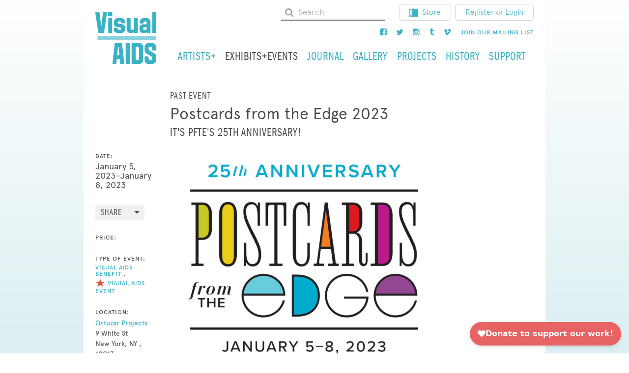

--- FILE ---
content_type: text/html; charset=UTF-8
request_url: https://visualaids.org/events/detail/postcards-from-the-edge-2023
body_size: 14520
content:

<!DOCTYPE html>
<html xmlns="http://www.w3.org/1999/xhtml" lang="en-US">
  <head>
    <meta charset="utf-8"/>
    <meta name="viewport" content="width=device-width, initial-scale=1, shrink-to-fit=no">
    <meta http-equiv="x-ua-compatible" content="ie=edge">
        
		<link href="/mix/css/styles.css" rel="stylesheet" />

    <link rel="stylesheet" href="https://maxcdn.bootstrapcdn.com/font-awesome/4.5.0/css/font-awesome.min.css">
        <link rel="stylesheet" href="/redactor/redactor.css" />

    <link rel="preconnect" href="https://fonts.googleapis.com">
    <link rel="preconnect" href="https://fonts.gstatic.com" crossorigin>
    <link href="https://fonts.googleapis.com/css2?family=Merriweather:ital,wght@0,300;0,400;0,700;1,300;1,400;1,700&family=Playfair+Display:ital,wght@0,600;1,400;1,600&display=swap" rel="stylesheet">
      <script
        async
        src="https://widgets.givebutter.com/latest.umd.cjs?acct=VX766zUCHgnZwz8E&p=other"
      ></script>

    <link rel="shortcut icon" href="/favicon.ico">
  <title>Visual AIDS | Postcards from the Edge 2023</title>
<script>dl = [];
(function(w,d,s,l,i){w[l]=w[l]||[];w[l].push({'gtm.start':
new Date().getTime(),event:'gtm.js'});var f=d.getElementsByTagName(s)[0],
j=d.createElement(s),dl=l!='dataLayer'?'&l='+l:'';j.async=true;j.src=
'//www.googletagmanager.com/gtm.js?id='+i+dl;f.parentNode.insertBefore(j,f);
})(window,document,'script','dl','GTM-MGFF4RR');
</script><meta name="generator" content="SEOmatic">
<meta name="keywords" content="visualaids, visual, aids, art, hiv, artists, activism, activist">
<meta name="description" content="Postcards from the Edge was back in person at Ortuzar Projects in Tribeca - and online - for this beloved event&#039;s 2...">
<meta name="referrer" content="no-referrer-when-downgrade">
<meta name="robots" content="all">
<meta content="140218485369" property="fb:profile_id">
<meta content="en_US" property="og:locale">
<meta content="Visual AIDS" property="og:site_name">
<meta content="website" property="og:type">
<meta content="https://visualaids.org/events/detail/postcards-from-the-edge-2023" property="og:url">
<meta content="Visual AIDS | Postcards from the Edge 2023" property="og:title">
<meta content="Postcards from the Edge was back in person at Ortuzar Projects in Tribeca - and online - for this beloved event&#039;s 2..." property="og:description">
<meta content="https://storage.googleapis.com/visualaids-events/events/2023/January/_medium/PFTE_ID_25-copy-2.jpg" property="og:image">
<meta content="https://vimeo.com/visualaidsnyc" property="og:see_also">
<meta content="https://www.instagram.com/visual_aids/" property="og:see_also">
<meta content="https://www.facebook.com/visualAIDS" property="og:see_also">
<meta content="https://twitter.com/Visual_AIDS" property="og:see_also">
<meta name="twitter:card" content="summary_large_image">
<meta name="twitter:site" content="@Visual_AIDS">
<meta name="twitter:creator" content="@Visual_AIDS">
<meta name="twitter:title" content="Visual AIDS | Postcards from the Edge 2023">
<meta name="twitter:description" content="Postcards from the Edge was back in person at Ortuzar Projects in Tribeca - and online - for this beloved event&#039;s 2...">
<meta name="twitter:image" content="https://storage.googleapis.com/visualaids-events/events/2023/January/_medium/PFTE_ID_25-copy-2.jpg">
<meta name="google-site-verification" content="daaRJ_T6Jig3y1a-aRzGQ5Y6kKutyiiHPkIwOI4zd00">
<link href="https://visualaids.org/events/detail/postcards-from-the-edge-2023" rel="canonical">
<link href="https://visualaids.org/" rel="home">
<link type="text/plain" href="https://visualaids.org/humans.txt" rel="author">
<script>window._gmData = {
    logging: false,
    cluster: [],
    infoWindows: [],
    markerCallbacks: [],
};</script></head>

  <body id=""
    class="events events_detail"
  ><noscript><iframe src="//www.googletagmanager.com/ns.html?id=GTM-MGFF4RR"
height="0" width="0" style="display:none;visibility:hidden"></iframe></noscript>

    <div id="full-page">
      <div class="container">
        <header>
          <div class="hidden-md-down container-top">
                    
<div class="row">

  <div class="col-sm-2 logo-wrapper">
    <a href="/">
      <svg viewBox="0 0 179 154" version="1.1" xmlns="http://www.w3.org/2000/svg" xmlns:xlink="http://www.w3.org/1999/xlink" xmlns:sketch="http://www.bohemiancoding.com/sketch/ns">
        <g id="Group" sketch:type="MSLayerGroup">
          <path
            d="M128.4,138.1 C128.4,140.6 127.3,141.8 124.8,141.8 L118.5,141.8 L118.5,102.8 C118.8,102.8 119.1,102.7 119.4,102.7 L124.8,102.7 C127.2,102.7 128.4,104 128.4,106.3 L128.4,138.1 M140.3,141.3 L140.3,103.1 C140.3,100.7 139.7,98.4 138.2,96.4 C135.7,93 132.4,91.4 128.2,91.4 C122.1,91.4 115.9,91.5 109.8,91.4 C106.9,91.4 106.6,92.5 106.6,94.7 L106.6,122.2 L106.6,123.8 L106.6,150.1 C106.6,152.2 107.3,152.9 109.4,152.9 L128.7,152.9 C134.9,153 140.3,148 140.3,141.3"
            id="Shape"
            fill="#3AB2C5"
            sketch:type="MSShapeGroup"></path>
          <path
            d="M166.2,153 C167.3,153 168.3,152.9 169.4,152.7 C173.8,151.9 177.9,147.7 178.3,143.3 C178.8,138.6 178.7,134 178.3,129.3 C178.1,127 177.1,125 175.3,123.5 C174.3,122.7 173.3,121.9 172.2,121.3 C167.7,118.6 163.3,116 158.8,113.3 C157.4,112.5 156.6,111.2 156.7,109.6 L156.7,105.9 C156.8,103.9 158,102.7 159.9,102.7 L162.8,102.7 C165.3,102.7 166.4,103.7 166.8,106.2 L166.8,107.4 L166.8,111.5 C166.8,112.5 167.2,113 168.2,113.3 C168.7,113.4 169.2,113.5 169.6,113.5 L175.7,113.5 C177.9,113.5 178.5,112.9 178.5,110.7 L178.5,103.7 C178.5,102 178.3,100.3 177.6,98.7 C175.5,94.2 172,91.7 167,91.5 C163.7,91.4 160.5,91.5 157.2,91.5 C156.1,91.5 155,91.6 153.9,91.8 C149.1,92.6 144.9,97.5 144.9,102.3 C144.9,105.7 144.8,109.1 144.9,112.5 C145,117.1 147,120.7 151.1,123.1 C153,124.2 154.8,125.3 156.6,126.3 C159.1,127.8 161.6,129.2 164,130.7 C165.2,131.4 166.4,132.3 166.5,133.8 C166.7,135.5 166.8,137.2 166.6,138.9 C166.4,140.9 165.3,141.8 163.3,141.8 L160.1,141.8 C157.9,141.7 156.7,140.6 156.7,138.3 L156.7,133.5 C156.6,131.8 155.9,131.1 154.2,131.1 L147.2,131.1 C145.5,131.1 144.9,131.8 144.9,133.4 L144.9,141.9 C144.9,142.5 144.9,143.2 145.1,143.8 C146.3,149.3 150.9,153 156.5,153 L161.6,153 C163.1,153 164.7,153 166.2,153"
            id="Shape"
            fill="#3AB2C5"
            sketch:type="MSShapeGroup"></path>
          <path
            d="M70.6,127.4 L64.3,127.4 C64.3,127 64.3,126.5 64.4,126.1 C64.7,122.6 65.1,119 65.4,115.5 C65.8,111.5 66.2,107.6 66.6,103.6 C66.7,103 66.8,102.3 67.6,102.1 C68.3,102.3 68.5,102.8 68.5,103.4 C68.8,106.7 69.1,110.1 69.4,113.4 C69.8,117.3 70.1,121.1 70.5,125 C70.5,125.8 70.5,126.5 70.6,127.4 M84.9,151.1 C84.9,150.8 84.9,150.4 84.8,150.1 C84.2,144.3 83.5,138.6 82.9,132.9 C82.4,127.9 81.9,122.9 81.3,118 C80.5,110.9 79.8,103.9 79,96.8 C78.9,95.6 78.8,94.5 78.6,93.3 C78.4,92.1 77.8,91.7 76.6,91.6 L75.6,91.6 L61.7,91.6 L58.8,91.6 C57.5,91.7 56.9,92.2 56.8,93.5 L55.3,107 C54.9,110.9 54.5,114.7 54,118.6 C53.6,122.7 53.1,126.8 52.6,130.9 C52.1,135 51.7,139.1 51.2,143.2 C50.9,145.7 50.7,148.2 50.5,150.8 C50.4,152.4 51,153.1 52.6,153.1 L59.8,153.1 C61.3,153.1 61.9,152.5 62.1,151 C62.4,147.4 62.7,143.8 63,140.2 C63,139.7 63.2,139.3 63.3,138.8 L71.6,138.8 C71.8,141.4 72,143.9 72.3,146.5 C72.4,148 72.5,149.5 72.7,151 C72.8,152.3 73.5,153.1 74.7,153.1 L83.2,153.1 C84.3,152.9 84.9,152.2 84.9,151.1"
            id="Shape"
            fill="#3AB2C5"
            sketch:type="MSShapeGroup"></path>
          <path
            d="M101,122.4 L101,107.1 L101,94.2 C101,92.2 100.3,91.5 98.4,91.5 L91.7,91.5 C90,91.5 89.4,92.1 89.2,93.8 L89.2,94.7 L89.2,102.6 L89.2,141.5 L89.2,150.4 C89.2,152.3 89.9,153 91.8,153 L98.8,153 C100.3,153 101,152.2 101.1,150.8 L101.1,149.6 C101,140.5 101,131.4 101,122.4 L101,122.4 L101,122.4 Z"
            id="Shape"
            fill="#3AB2C5"
            sketch:type="MSShapeGroup"></path>
          <path
            d="M37.1,71 L175.2,71 L176.4,71 C177.9,71.1 178.6,71.8 178.6,73.3 L178.6,80.3 C178.6,82.1 177.9,82.8 176,82.9 L57.8,82.9 L17.4,82.9 L9.5,82.9 L8.6,82.9 C6.8,82.7 6.3,82.2 6.3,80.4 L6.3,73.7 C6.3,71.8 7,71.1 9,71.1 L21.9,71.1 C26.9,71 32,71 37.1,71 L37.1,71 L37.1,71 Z"
            id="Shape"
            fill="#89D1DC"
            sketch:type="MSShapeGroup"></path>
          <path
            d="M16.9,40.1 C16.5,37.1 16.1,34 15.8,31 C15.4,27.4 15,23.8 14.5,20.3 C14.1,16.6 13.6,12.9 13.1,9.1 C12.8,7 12.6,4.9 12.3,2.9 C12.1,1.4 11.5,0.9 10.1,0.9 L2.1,0.9 C0.7,0.9 -1.54529167e-13,1.6 0.1,3 C0.1,3.9 0.3,4.8 0.4,5.8 C0.8,8.7 1.3,11.7 1.7,14.6 C2.5,20.2 3.3,25.8 4.2,31.4 C5,36.9 5.9,42.5 6.7,48 C7.3,52.1 7.9,56.2 8.5,60.3 C8.7,61.9 9.4,62.5 10.9,62.5 L23.3,62.5 C24.6,62.5 25.2,61.9 25.5,60.6 C25.7,59.4 25.9,58.2 26.1,57 C27,51 27.9,45 28.8,39 C29.6,33.5 30.5,27.9 31.3,22.4 C31.9,18.2 32.6,13.9 33.2,9.7 C33.5,7.6 33.8,5.6 34.1,3.5 C34.3,1.9 33.6,1 32,1 L24.5,1 C23.1,1 22.5,1.5 22.3,3 C21.9,6.1 21.5,9.2 21.2,12.3 C20.9,15.2 20.6,18 20.2,20.9 C19.8,24.6 19.3,28.3 18.9,32.1 C18.6,34.8 18.3,37.5 18,40.2 C18,40.6 17.9,41.1 17.2,41.2 C17.1,40.7 16.9,40.4 16.9,40.1"
            id="Shape"
            fill="#3AB2C5"
            sketch:type="MSShapeGroup"></path>
          <path
            d="M150.7,50.2 C150.6,52.2 149.3,53.2 147.3,53.3 L143.9,53.3 C142.1,53.2 141,52.1 140.8,50.2 C140.7,49.4 140.7,48.6 140.8,47.9 C140.9,46.4 141.7,45.5 143.2,45.2 C143.5,45.1 143.9,45 144.2,45 L150.7,45 C150.8,46.8 150.9,48.5 150.7,50.2 M161.8,27.5 C160.6,22.1 155.9,18.5 150.4,18.4 L142.2,18.4 C138.4,18.4 135.3,20 133,23 C130.7,25.8 130.4,29.1 130.6,32.6 C130.7,33.7 131.5,34.4 132.7,34.4 L139.4,34.4 C140.7,34.4 141.3,33.9 141.5,32.6 C141.6,32.2 141.6,31.7 141.7,31.3 C141.9,29.4 142.9,28.3 144.8,28.2 C145.7,28.1 146.7,28.1 147.6,28.2 C149.3,28.3 150.5,29.3 150.7,31 C150.9,32.8 150.7,34.7 150.7,36.6 C150.1,36.6 149.6,36.7 149.1,36.7 C145.8,36.7 142.6,36.7 139.3,36.8 C134.8,37 131.1,40.1 130,44.4 C129.2,47.6 129.1,50.8 129.9,54 C130.9,57.9 133.2,60.8 137.2,61.9 C140.4,62.8 143.6,62.6 146.9,61.9 C148.4,61.6 149.6,60.7 150.8,59.5 C150.8,59.9 150.8,60.2 150.9,60.4 C151,61.6 151.7,62.3 152.8,62.4 C155.3,62.5 157.8,62.5 160.3,62.4 C161.5,62.4 162.1,61.6 162.2,60.4 L162.2,59.4 L162.2,31.5 C162.1,30.1 162.1,28.8 161.8,27.5"
            id="Shape"
            fill="#3AB2C5"
            sketch:type="MSShapeGroup"></path>
          <path
            d="M76,62.4 C82.5,62.3 86.5,57.7 87.2,53.2 C87.7,50 87.8,46.7 87.1,43.5 C86.6,41 85.1,39 82.8,37.9 C81.3,37.2 79.6,36.6 78,36.3 C75.1,35.7 72.1,35.3 69.2,34.9 C66,34.4 65.7,34.1 65.8,30.9 C65.8,29.3 66.6,28.3 68.3,28.2 C70,28.1 71.6,28.1 73.3,28.2 C74.7,28.3 75.5,29.1 75.7,30.5 C75.8,31 75.7,31.6 75.8,32.1 C75.9,33.3 76.3,33.7 77.4,33.8 C79.9,33.9 82.5,33.8 85,33.8 C86.1,33.8 86.7,33.1 86.8,32.1 C86.9,30.1 86.9,28.1 86.3,26.2 C84.9,21.7 81,18.7 76,18.6 C72.9,18.5 69.9,18.6 66.8,18.6 C65.7,18.6 64.6,18.7 63.6,18.9 C58.9,19.9 55.9,22.8 54.8,27.4 C54.1,30.3 54.3,33.2 54.7,36.1 C55.3,40.5 57.8,43.3 62,44.4 C63.9,44.9 65.9,45.2 67.9,45.5 C69.9,45.8 71.9,46 73.8,46.4 C75.7,46.8 76.3,47.8 76.2,49.8 C76.1,51.5 75.2,52.5 73.4,52.6 C71.6,52.7 69.8,52.7 68,52.6 C66.3,52.5 65.6,51.6 65.6,49.9 L65.6,49 C65.5,47.6 64.8,46.8 63.4,46.8 L56.5,46.8 C55.1,46.8 54.3,47.6 54.3,49 C54.3,50.5 54.3,51.9 54.5,53.4 C55,56.5 56.5,59 59.3,60.8 C61.1,61.9 63.1,62.3 65.1,62.4 C66.9,62.5 68.7,62.4 70.5,62.4 C72.3,62.4 74.2,62.5 76,62.4"
            id="Shape"
            fill="#3AB2C5"
            sketch:type="MSShapeGroup"></path>
          <path
            d="M113.6,59.5 C112.2,60.6 110.9,61.6 109.2,61.9 C105.8,62.7 102.4,62.7 99.1,61.5 C95,60.1 92.2,56.4 92.2,52.1 C92.1,45 92.1,37.9 92.1,30.7 L92.1,20.5 C92.1,19 92.8,18.4 94.3,18.4 L94.4,18.4 L101,18.4 C102.7,18.4 103.3,19 103.4,20.7 L103.4,31.8 L103.4,48.5 C103.4,49 103.4,49.5 103.5,49.9 C103.9,51.5 104.9,52.5 106.5,52.6 C107.8,52.7 109,52.7 110.3,52.6 C112.2,52.5 113.4,51.3 113.4,49.4 C113.5,45.3 113.5,41.1 113.5,37 L113.5,21.4 C113.5,21 113.5,20.6 113.6,20.2 C113.7,19.2 114.4,18.5 115.4,18.5 L122.9,18.5 C124,18.5 124.8,19.3 124.9,20.4 L124.9,21.1 L124.9,59.7 L124.9,60.1 C124.8,61.5 124.1,62.3 122.7,62.3 L115.7,62.3 C114.4,62.3 113.7,61.6 113.5,60.2 C113.7,60.1 113.6,59.9 113.6,59.5"
            id="Shape"
            fill="#3AB2C5"
            sketch:type="MSShapeGroup"></path>
          <path
            d="M178.6,31.8 L178.6,22 L178.6,3.3 C178.6,1.7 178,1 176.5,0.9 L169.5,0.9 C168.1,0.9 167.4,1.7 167.4,3.1 L167.4,4.6 L167.4,41.3 L167.4,60 C167.4,61.5 168.1,62.3 169.6,62.3 L176.6,62.3 C178,62.3 178.6,61.6 178.7,60.2 L178.7,59 C178.6,50 178.6,40.9 178.6,31.8 L178.6,31.8 L178.6,31.8 Z"
            id="Shape"
            fill="#3AB2C5"
            sketch:type="MSShapeGroup"></path>
          <path
            d="M37.9,40.3 L37.9,21.7 L37.9,20.7 C38,19.2 38.7,18.5 40.2,18.5 L47.1,18.5 C48.4,18.5 49.1,19.1 49.3,20.4 C49.4,20.8 49.4,21.3 49.4,21.7 L49.4,59 C49.4,61.3 49.2,62.7 46,62.5 C44.3,62.4 42.5,62.5 40.7,62.5 C38.6,62.5 38,61.8 38,59.8 C37.9,53.3 37.9,46.8 37.9,40.3 L37.9,40.3 L37.9,40.3 Z"
            id="Shape"
            fill="#3AB2C5"
            sketch:type="MSShapeGroup"></path>
          <path
            d="M37.6,7.1 L37.6,11.2 C37.6,12.6 38.2,13.3 39.6,13.3 L47.6,13.3 C49,13.3 49.7,12.6 49.7,11.2 L49.7,3 C49.7,1.6 48.9,0.8 47.5,0.8 L39.6,0.8 C38.2,0.8 37.6,1.5 37.6,2.9 C37.6,4.4 37.6,5.8 37.6,7.1 L37.6,7.1 L37.6,7.1 Z"
            id="Shape"
            fill="#3AB2C5"
            sketch:type="MSShapeGroup"></path>
        </g>
      </svg>
    </a>
  </div>
  <div class="col-sm-10">
    <div class="utility-nav">
      <ul class="nav nav-pills nav-upper">
        <li class="nav-item">
          <form class="form-inline navbar-form" action="https://visualaids.org/search">
            <svg height="18" width="18" xmlns:xlink="http://www.w3.org/1999/xlink" xmlns="http://www.w3.org/2000/svg" viewBox="0 0 18 18">
              <path
                fill="#a4a4a4"
                fill-rule="evenodd"
                d="M 2.11 12.32 C 2.75 12.97 3.53 13.48 4.41 13.87 C 5.31 14.25 6.24 14.44 7.22 14.44 C 8.72 14.44 10.08 14.01 11.31 13.17 L 14.82 16.68 C 15.08 16.93 15.37 17.06 15.74 17.06 C 16.11 17.06 16.4 16.93 16.68 16.68 C 16.93 16.4 17.06 16.11 17.06 15.74 C 17.06 15.39 16.93 15.08 16.68 14.82 L 13.17 11.31 C 14.01 10.08 14.44 8.72 14.44 7.22 C 14.44 6.24 14.25 5.31 13.87 4.41 C 13.48 3.53 12.97 2.75 12.32 2.11 C 11.68 1.47 10.91 0.96 10.03 0.57 C 9.13 0.18 8.19 0 7.22 0 C 6.24 0 5.31 0.18 4.41 0.57 C 3.53 0.96 2.75 1.47 2.11 2.11 C 1.47 2.75 0.96 3.53 0.57 4.41 C 0.18 5.31 0 6.24 0 7.22 C 0 8.19 0.18 9.13 0.57 10.03 C 0.96 10.91 1.47 11.68 2.11 12.32 L 2.11 12.32 Z M 7.22 2.63 C 8.48 2.63 9.57 3.07 10.47 3.97 C 11.37 4.87 11.81 5.95 11.81 7.22 C 11.81 8.48 11.37 9.57 10.47 10.47 C 9.57 11.37 8.48 11.81 7.22 11.81 C 5.95 11.81 4.87 11.37 3.97 10.47 C 3.07 9.57 2.63 8.48 2.63 7.22 C 2.63 5.95 3.07 4.87 3.97 3.97 C 4.87 3.07 5.95 2.63 7.22 2.63 L 7.22 2.63 Z M 7.22 2.63"></path>
            </svg>
            <input type="text" name="keywords" class="form-control form-whitebg" placeholder="Search">
          </form>

        </li>
        <li class="nav-item">
          <a class="btn btn-default" href="https://store.visualaids.org/" target="_blank" rel="noopener noreferrer">
            <img src="/images/store_icon.svg" alt="Store Icon">Store</a>
        </li>
        <li class="nav-item">
  <div class="btn btn-default">
    <a href="/login/register/artist">Register</a>
    <span class="or-text">or</span>
    <a href="/login">Login</a>
  </div>
</li>


      </ul>
    </div>
    <div class="utility-nav">
      <ul class="nav nav-pills nav-upper">
        <li class="nav-item">
          <a class="nav-link" href="https://www.facebook.com/visualAIDS">
            <i class="fa fa-facebook-square"></i>
          </a>
        </li>
        <li class="nav-item">
          <a class="nav-link" href="https://twitter.com/Visual_AIDS">
            <i class="fa fa-twitter"></i>
          </a>
        </li>
        <li class="nav-item">
          <a class="nav-link" href="http://instagram.com/visual_aids">
            <i class="fa fa-instagram"></i>
          </a>
        </li>
        <li class="nav-item">
          <a class="nav-link" href="http://art-aids-action.tumblr.com/">
            <i class="fa fa-tumblr"></i>
          </a>
        </li>
        <li class="nav-item">
          <a class="nav-link" href="https://vimeo.com/visualaidsnyc">
            <i class="fa fa-vimeo"></i>
          </a>
        </li>
        <li class="nav-item">
          <a class="nav-link" href="/signup">
            <h6>Join our mailing list</h6>
          </a>
        </li>
      </ul>
    </div>
    <nav class="navbar navbar-light navbar-desktop navbar-main">
      <ul class="nav navbar-nav">
        <li class="nav-item">
          <a class="nav-link " href="/artists">
            <h3>Artists+</h3>
          </a>
        </li>
        <li class="nav-item">
          <a class="nav-link active" href="/events">
            <h3>Exhibits+Events</h3>
          </a>
        </li>
        <li class="nav-item">
          <a class="nav-link " href="/journal">
            <h3>Journal</h3>
          </a>
        </li>
        <li class="nav-item">
          <a class="nav-link " href="/gallery">
            <h3>Gallery</h3>
          </a>
        </li>
        <li class="nav-item">
          <a class="nav-link " href="/projects">
            <h3>Projects</h3>
          </a>
        </li>
        <li class="nav-item">
          <a class="nav-link " href="/history">
            <h3>History</h3>
          </a>
        </li>
        <li class="nav-item">
          <a class="nav-link " href="/support">
            <h3>Support</h3>
          </a>
        </li>
      </ul>
    </nav>
  </div>
</div>
                    </div>
          <div class="hidden-lg-up container-mobile-header" id="#mobile-header">
            <nav class="navbar navbar-mobile">
              <div class="mobile-header">
                <a class="navbar-brand" href="/">
                  <svg width="179px" height="154px" viewBox="0 0 179 154" version="1.1" xmlns="http://www.w3.org/2000/svg" xmlns:xlink="http://www.w3.org/1999/xlink" xmlns:sketch="http://www.bohemiancoding.com/sketch/ns">
                    <g id="Group" sketch:type="MSLayerGroup">
                      <path
                        d="M128.4,138.1 C128.4,140.6 127.3,141.8 124.8,141.8 L118.5,141.8 L118.5,102.8 C118.8,102.8 119.1,102.7 119.4,102.7 L124.8,102.7 C127.2,102.7 128.4,104 128.4,106.3 L128.4,138.1 M140.3,141.3 L140.3,103.1 C140.3,100.7 139.7,98.4 138.2,96.4 C135.7,93 132.4,91.4 128.2,91.4 C122.1,91.4 115.9,91.5 109.8,91.4 C106.9,91.4 106.6,92.5 106.6,94.7 L106.6,122.2 L106.6,123.8 L106.6,150.1 C106.6,152.2 107.3,152.9 109.4,152.9 L128.7,152.9 C134.9,153 140.3,148 140.3,141.3"
                        id="Shape"
                        fill="#3AB2C5"
                        sketch:type="MSShapeGroup"></path>
                      <path
                        d="M166.2,153 C167.3,153 168.3,152.9 169.4,152.7 C173.8,151.9 177.9,147.7 178.3,143.3 C178.8,138.6 178.7,134 178.3,129.3 C178.1,127 177.1,125 175.3,123.5 C174.3,122.7 173.3,121.9 172.2,121.3 C167.7,118.6 163.3,116 158.8,113.3 C157.4,112.5 156.6,111.2 156.7,109.6 L156.7,105.9 C156.8,103.9 158,102.7 159.9,102.7 L162.8,102.7 C165.3,102.7 166.4,103.7 166.8,106.2 L166.8,107.4 L166.8,111.5 C166.8,112.5 167.2,113 168.2,113.3 C168.7,113.4 169.2,113.5 169.6,113.5 L175.7,113.5 C177.9,113.5 178.5,112.9 178.5,110.7 L178.5,103.7 C178.5,102 178.3,100.3 177.6,98.7 C175.5,94.2 172,91.7 167,91.5 C163.7,91.4 160.5,91.5 157.2,91.5 C156.1,91.5 155,91.6 153.9,91.8 C149.1,92.6 144.9,97.5 144.9,102.3 C144.9,105.7 144.8,109.1 144.9,112.5 C145,117.1 147,120.7 151.1,123.1 C153,124.2 154.8,125.3 156.6,126.3 C159.1,127.8 161.6,129.2 164,130.7 C165.2,131.4 166.4,132.3 166.5,133.8 C166.7,135.5 166.8,137.2 166.6,138.9 C166.4,140.9 165.3,141.8 163.3,141.8 L160.1,141.8 C157.9,141.7 156.7,140.6 156.7,138.3 L156.7,133.5 C156.6,131.8 155.9,131.1 154.2,131.1 L147.2,131.1 C145.5,131.1 144.9,131.8 144.9,133.4 L144.9,141.9 C144.9,142.5 144.9,143.2 145.1,143.8 C146.3,149.3 150.9,153 156.5,153 L161.6,153 C163.1,153 164.7,153 166.2,153"
                        id="Shape"
                        fill="#3AB2C5"
                        sketch:type="MSShapeGroup"></path>
                      <path
                        d="M70.6,127.4 L64.3,127.4 C64.3,127 64.3,126.5 64.4,126.1 C64.7,122.6 65.1,119 65.4,115.5 C65.8,111.5 66.2,107.6 66.6,103.6 C66.7,103 66.8,102.3 67.6,102.1 C68.3,102.3 68.5,102.8 68.5,103.4 C68.8,106.7 69.1,110.1 69.4,113.4 C69.8,117.3 70.1,121.1 70.5,125 C70.5,125.8 70.5,126.5 70.6,127.4 M84.9,151.1 C84.9,150.8 84.9,150.4 84.8,150.1 C84.2,144.3 83.5,138.6 82.9,132.9 C82.4,127.9 81.9,122.9 81.3,118 C80.5,110.9 79.8,103.9 79,96.8 C78.9,95.6 78.8,94.5 78.6,93.3 C78.4,92.1 77.8,91.7 76.6,91.6 L75.6,91.6 L61.7,91.6 L58.8,91.6 C57.5,91.7 56.9,92.2 56.8,93.5 L55.3,107 C54.9,110.9 54.5,114.7 54,118.6 C53.6,122.7 53.1,126.8 52.6,130.9 C52.1,135 51.7,139.1 51.2,143.2 C50.9,145.7 50.7,148.2 50.5,150.8 C50.4,152.4 51,153.1 52.6,153.1 L59.8,153.1 C61.3,153.1 61.9,152.5 62.1,151 C62.4,147.4 62.7,143.8 63,140.2 C63,139.7 63.2,139.3 63.3,138.8 L71.6,138.8 C71.8,141.4 72,143.9 72.3,146.5 C72.4,148 72.5,149.5 72.7,151 C72.8,152.3 73.5,153.1 74.7,153.1 L83.2,153.1 C84.3,152.9 84.9,152.2 84.9,151.1"
                        id="Shape"
                        fill="#3AB2C5"
                        sketch:type="MSShapeGroup"></path>
                      <path
                        d="M101,122.4 L101,107.1 L101,94.2 C101,92.2 100.3,91.5 98.4,91.5 L91.7,91.5 C90,91.5 89.4,92.1 89.2,93.8 L89.2,94.7 L89.2,102.6 L89.2,141.5 L89.2,150.4 C89.2,152.3 89.9,153 91.8,153 L98.8,153 C100.3,153 101,152.2 101.1,150.8 L101.1,149.6 C101,140.5 101,131.4 101,122.4 L101,122.4 L101,122.4 Z"
                        id="Shape"
                        fill="#3AB2C5"
                        sketch:type="MSShapeGroup"></path>
                      <path
                        d="M37.1,71 L175.2,71 L176.4,71 C177.9,71.1 178.6,71.8 178.6,73.3 L178.6,80.3 C178.6,82.1 177.9,82.8 176,82.9 L57.8,82.9 L17.4,82.9 L9.5,82.9 L8.6,82.9 C6.8,82.7 6.3,82.2 6.3,80.4 L6.3,73.7 C6.3,71.8 7,71.1 9,71.1 L21.9,71.1 C26.9,71 32,71 37.1,71 L37.1,71 L37.1,71 Z"
                        id="Shape"
                        fill="#89D1DC"
                        sketch:type="MSShapeGroup"></path>
                      <path
                        d="M16.9,40.1 C16.5,37.1 16.1,34 15.8,31 C15.4,27.4 15,23.8 14.5,20.3 C14.1,16.6 13.6,12.9 13.1,9.1 C12.8,7 12.6,4.9 12.3,2.9 C12.1,1.4 11.5,0.9 10.1,0.9 L2.1,0.9 C0.7,0.9 -1.54529167e-13,1.6 0.1,3 C0.1,3.9 0.3,4.8 0.4,5.8 C0.8,8.7 1.3,11.7 1.7,14.6 C2.5,20.2 3.3,25.8 4.2,31.4 C5,36.9 5.9,42.5 6.7,48 C7.3,52.1 7.9,56.2 8.5,60.3 C8.7,61.9 9.4,62.5 10.9,62.5 L23.3,62.5 C24.6,62.5 25.2,61.9 25.5,60.6 C25.7,59.4 25.9,58.2 26.1,57 C27,51 27.9,45 28.8,39 C29.6,33.5 30.5,27.9 31.3,22.4 C31.9,18.2 32.6,13.9 33.2,9.7 C33.5,7.6 33.8,5.6 34.1,3.5 C34.3,1.9 33.6,1 32,1 L24.5,1 C23.1,1 22.5,1.5 22.3,3 C21.9,6.1 21.5,9.2 21.2,12.3 C20.9,15.2 20.6,18 20.2,20.9 C19.8,24.6 19.3,28.3 18.9,32.1 C18.6,34.8 18.3,37.5 18,40.2 C18,40.6 17.9,41.1 17.2,41.2 C17.1,40.7 16.9,40.4 16.9,40.1"
                        id="Shape"
                        fill="#3AB2C5"
                        sketch:type="MSShapeGroup"></path>
                      <path
                        d="M150.7,50.2 C150.6,52.2 149.3,53.2 147.3,53.3 L143.9,53.3 C142.1,53.2 141,52.1 140.8,50.2 C140.7,49.4 140.7,48.6 140.8,47.9 C140.9,46.4 141.7,45.5 143.2,45.2 C143.5,45.1 143.9,45 144.2,45 L150.7,45 C150.8,46.8 150.9,48.5 150.7,50.2 M161.8,27.5 C160.6,22.1 155.9,18.5 150.4,18.4 L142.2,18.4 C138.4,18.4 135.3,20 133,23 C130.7,25.8 130.4,29.1 130.6,32.6 C130.7,33.7 131.5,34.4 132.7,34.4 L139.4,34.4 C140.7,34.4 141.3,33.9 141.5,32.6 C141.6,32.2 141.6,31.7 141.7,31.3 C141.9,29.4 142.9,28.3 144.8,28.2 C145.7,28.1 146.7,28.1 147.6,28.2 C149.3,28.3 150.5,29.3 150.7,31 C150.9,32.8 150.7,34.7 150.7,36.6 C150.1,36.6 149.6,36.7 149.1,36.7 C145.8,36.7 142.6,36.7 139.3,36.8 C134.8,37 131.1,40.1 130,44.4 C129.2,47.6 129.1,50.8 129.9,54 C130.9,57.9 133.2,60.8 137.2,61.9 C140.4,62.8 143.6,62.6 146.9,61.9 C148.4,61.6 149.6,60.7 150.8,59.5 C150.8,59.9 150.8,60.2 150.9,60.4 C151,61.6 151.7,62.3 152.8,62.4 C155.3,62.5 157.8,62.5 160.3,62.4 C161.5,62.4 162.1,61.6 162.2,60.4 L162.2,59.4 L162.2,31.5 C162.1,30.1 162.1,28.8 161.8,27.5"
                        id="Shape"
                        fill="#3AB2C5"
                        sketch:type="MSShapeGroup"></path>
                      <path
                        d="M76,62.4 C82.5,62.3 86.5,57.7 87.2,53.2 C87.7,50 87.8,46.7 87.1,43.5 C86.6,41 85.1,39 82.8,37.9 C81.3,37.2 79.6,36.6 78,36.3 C75.1,35.7 72.1,35.3 69.2,34.9 C66,34.4 65.7,34.1 65.8,30.9 C65.8,29.3 66.6,28.3 68.3,28.2 C70,28.1 71.6,28.1 73.3,28.2 C74.7,28.3 75.5,29.1 75.7,30.5 C75.8,31 75.7,31.6 75.8,32.1 C75.9,33.3 76.3,33.7 77.4,33.8 C79.9,33.9 82.5,33.8 85,33.8 C86.1,33.8 86.7,33.1 86.8,32.1 C86.9,30.1 86.9,28.1 86.3,26.2 C84.9,21.7 81,18.7 76,18.6 C72.9,18.5 69.9,18.6 66.8,18.6 C65.7,18.6 64.6,18.7 63.6,18.9 C58.9,19.9 55.9,22.8 54.8,27.4 C54.1,30.3 54.3,33.2 54.7,36.1 C55.3,40.5 57.8,43.3 62,44.4 C63.9,44.9 65.9,45.2 67.9,45.5 C69.9,45.8 71.9,46 73.8,46.4 C75.7,46.8 76.3,47.8 76.2,49.8 C76.1,51.5 75.2,52.5 73.4,52.6 C71.6,52.7 69.8,52.7 68,52.6 C66.3,52.5 65.6,51.6 65.6,49.9 L65.6,49 C65.5,47.6 64.8,46.8 63.4,46.8 L56.5,46.8 C55.1,46.8 54.3,47.6 54.3,49 C54.3,50.5 54.3,51.9 54.5,53.4 C55,56.5 56.5,59 59.3,60.8 C61.1,61.9 63.1,62.3 65.1,62.4 C66.9,62.5 68.7,62.4 70.5,62.4 C72.3,62.4 74.2,62.5 76,62.4"
                        id="Shape"
                        fill="#3AB2C5"
                        sketch:type="MSShapeGroup"></path>
                      <path
                        d="M113.6,59.5 C112.2,60.6 110.9,61.6 109.2,61.9 C105.8,62.7 102.4,62.7 99.1,61.5 C95,60.1 92.2,56.4 92.2,52.1 C92.1,45 92.1,37.9 92.1,30.7 L92.1,20.5 C92.1,19 92.8,18.4 94.3,18.4 L94.4,18.4 L101,18.4 C102.7,18.4 103.3,19 103.4,20.7 L103.4,31.8 L103.4,48.5 C103.4,49 103.4,49.5 103.5,49.9 C103.9,51.5 104.9,52.5 106.5,52.6 C107.8,52.7 109,52.7 110.3,52.6 C112.2,52.5 113.4,51.3 113.4,49.4 C113.5,45.3 113.5,41.1 113.5,37 L113.5,21.4 C113.5,21 113.5,20.6 113.6,20.2 C113.7,19.2 114.4,18.5 115.4,18.5 L122.9,18.5 C124,18.5 124.8,19.3 124.9,20.4 L124.9,21.1 L124.9,59.7 L124.9,60.1 C124.8,61.5 124.1,62.3 122.7,62.3 L115.7,62.3 C114.4,62.3 113.7,61.6 113.5,60.2 C113.7,60.1 113.6,59.9 113.6,59.5"
                        id="Shape"
                        fill="#3AB2C5"
                        sketch:type="MSShapeGroup"></path>
                      <path
                        d="M178.6,31.8 L178.6,22 L178.6,3.3 C178.6,1.7 178,1 176.5,0.9 L169.5,0.9 C168.1,0.9 167.4,1.7 167.4,3.1 L167.4,4.6 L167.4,41.3 L167.4,60 C167.4,61.5 168.1,62.3 169.6,62.3 L176.6,62.3 C178,62.3 178.6,61.6 178.7,60.2 L178.7,59 C178.6,50 178.6,40.9 178.6,31.8 L178.6,31.8 L178.6,31.8 Z"
                        id="Shape"
                        fill="#3AB2C5"
                        sketch:type="MSShapeGroup"></path>
                      <path
                        d="M37.9,40.3 L37.9,21.7 L37.9,20.7 C38,19.2 38.7,18.5 40.2,18.5 L47.1,18.5 C48.4,18.5 49.1,19.1 49.3,20.4 C49.4,20.8 49.4,21.3 49.4,21.7 L49.4,59 C49.4,61.3 49.2,62.7 46,62.5 C44.3,62.4 42.5,62.5 40.7,62.5 C38.6,62.5 38,61.8 38,59.8 C37.9,53.3 37.9,46.8 37.9,40.3 L37.9,40.3 L37.9,40.3 Z"
                        id="Shape"
                        fill="#3AB2C5"
                        sketch:type="MSShapeGroup"></path>
                      <path
                        d="M37.6,7.1 L37.6,11.2 C37.6,12.6 38.2,13.3 39.6,13.3 L47.6,13.3 C49,13.3 49.7,12.6 49.7,11.2 L49.7,3 C49.7,1.6 48.9,0.8 47.5,0.8 L39.6,0.8 C38.2,0.8 37.6,1.5 37.6,2.9 C37.6,4.4 37.6,5.8 37.6,7.1 L37.6,7.1 L37.6,7.1 Z"
                        id="Shape"
                        fill="#3AB2C5"
                        sketch:type="MSShapeGroup"></path>
                    </g>
                  </svg>
                </a>
                <h3></h3>
                <button class="navbar-toggler hamburger" type="button">
                  <img class="img-fluid" src="/images/hamburger-icon.svg" alt="hamburger icon"></button>
              </div>
              <div id="collapsingNavbar">
                <div class="container">
                  <button class="navbar-toggler" type="button">CLOSE
                    <i class="fa fa-lg fa-angle-right"></i>
                  </button>
                  <ul class="nav navbar-nav">
                    <li>
                      <a class="nav-link" href="/artists">
                        <h3>Artists+</h3>
                      </a>
                    </li>
                    <li>
                      <a class="nav-link" href="/events">
                        <h3>Exhibits+Events</h3>
                      </a>
                    </li>
                    <li>
                      <a class="nav-link" href="/journal">
                        <h3>Journal</h3>
                      </a>
                    </li>
                    <li>
                      <a class="nav-link" href="/gallery">
                        <h3>Gallery</h3>
                      </a>
                    </li>
                    <li>
                      <a class="nav-link" href="/projects">
                        <h3>Projects</h3>
                      </a>
                    </li>
                    <li>
                      <a class="nav-link" href="/history">
                        <h3>History</h3>
                      </a>
                    </li>
                    <li>
                      <a class="nav-link" href="/support">
                        <h3>Support</h3>
                      </a>
                    </li>
                    <li>
                      <ul class="nav nav-pills nav-upper">
                        <li class="nav-item">
                          <a class="nav-link" href="https://www.facebook.com/visualAIDS">
                            <i class="fa fa-facebook-square"></i>
                          </a>
                        </li>
                        <li class="nav-item">
                          <a class="nav-link" href="https://twitter.com/Visual_AIDS">
                            <i class="fa fa-twitter"></i>
                          </a>
                        </li>
                        <li class="nav-item">
                          <a class="nav-link" href="http://instagram.com/visual_aids">
                            <i class="fa fa-instagram"></i>
                          </a>
                        </li>
                        <li class="nav-item">
                          <a class="nav-link" href="http://art-aids-action.tumblr.com/">
                            <i class="fa fa-tumblr"></i>
                          </a>
                        </li>
                        <li class="nav-item">
                          <a class="nav-link" href="https://vimeo.com/visualaidsnyc">
                            <i class="fa fa-vimeo"></i>
                          </a>
                        </li>
                      </ul>
                    </li>
                    <li class="nav-item">
                      <a class="btn btn-default" target="_blank" href="https://store.visualaids.org/" target="_blank" rel="noopener noreferrer">Store</a>
                    </li>
                    <li class="nav-item">
  <div class="btn btn-default">
    <a href="/login/register/artist">Register</a>
    <span class="or-text">or</span>
    <a href="/login">Login</a>
  </div>
</li>


                    <li>
                      <form class="form-inline navbar-form" action="https://visualaids.org/search">

                        <div class="input-group">
                          <i class="fa fa-search"></i>
                          <input type="text" name="keywords" class="form-control form-whitebg" placeholder="Search">
                        </div>
                      </form>

                    </li>
                  </ul>
                </div>
              </div>
            </nav>
          </div>
        </header>
          <div id="main" class="share-and-tabs-app">
    <div class="row">
      <div class="col-xs-12 col-lg-10 col-lg-offset-2">
        <div class="page-header">
          <h4>
                          Past Event
                      </h4>
          <h1>Postcards from the Edge 2023</h1>
                      <h3>It&#039;s PFTE&#039;s 25th Anniversary!</h3>
                  </div>
      </div>
    </div>
    <div class="row">
      <div class="col-xs-12 col-lg-2 col-event-sidebar">
        <div class="row">
          <div class="col-sm-6 col-lg-12">
            <div class="event-info-block">
              <h6>Date:</h6>
              <h5>
                                  January 5, 2023&ndash;January 8, 2023
                              </h5>
            </div>
              <div id="share-dropdown-app" class="dropdown--primary share event-info-block" :class="{'open': open}">
                <button id="dLabel" class="btn dropdown-toggle" type="button" data-toggle="dropdown" aria-haspopup="true" aria-expanded="false" @click="open = !open">
                  Share
                </button>
                <ul class="dropdown-menu" aria-labelledby="dLabel">
                  <li class="dropdown-item">
                    <a href="https://www.facebook.com/sharer/sharer.php?u=https://visualaids.org/events/detail/postcards-from-the-edge-2023" target="_blank">
                      <i class="fa fa-facebook"></i>
                      Facebook
                    </a>
                  </li>
                  <li class="dropdown-item">
                    <a href="https://twitter.com/intent/tweet?text=Postcards%20from%20the%20Edge%202023 — Visual AIDS https://visualaids.org/events/detail/postcards-from-the-edge-2023 via @visual_aids" target="_blank">
                      <i class="fa fa-twitter"></i>
                      Twitter
                    </a>
                  </li>
                  <li class="dropdown-item">
                    <a href="mailto:?subject=Visual Aids: Postcards%20from%20the%20Edge%202023&amp;body=https://visualaids.org/events/detail/postcards-from-the-edge-2023">
                      <i class="fa fa-envelope"></i>
                      Email
                    </a>
                  </li>
                </ul>
              </div>
            </div>
            <div class="col-sm-6 col-lg-12">
              <div class="event-info-block">
                <h6>Price:
                  <strong></strong>
                </h6>
              </div>
                              <div class="event-info-block">
                  <h6>Type of event:</h6>
                                      <h6>
                      <a href="https://visualaids.org/events/visual-aids-benefit">
                        Visual AIDS Benefit</a>
                      ,
                                          </h6>
                                      <h6>
                      <a href="https://visualaids.org/events/visual-aids-event">
                                                                            <img
                            class="heading-icon"
                            src="https://storage.googleapis.com/visualaids-artists/artists/va_event.png"
                            width="16"
                            height="16"
                            alt="Va Event"
                            />Visual AIDS Event</a>
                                          </h6>
                                  </div>
              
                <div class="event-info-block">
                  <h6>Location:</h6>

                  <address>
                                          <span>
                                              <a href="https://www.ortuzarprojects.com/">Ortuzar Projects</a>
                      

                      </span>
                      <br/>
                                                              9 White St
                                                                                  <br/>
                                              New York,
                                                                    NY
                                                                    , 10013
                                            <br/>
                                                              United States
                                      </address>
                                                          <div id="map-rzllns" class="gm-map" data-dna="[{&quot;type&quot;:&quot;map&quot;,&quot;locations&quot;:[],&quot;options&quot;:{&quot;height&quot;:160,&quot;zoom&quot;:15,&quot;draggable&quot;:false,&quot;id&quot;:&quot;map-rzllns&quot;,&quot;mapOptions&quot;:null}},{&quot;type&quot;:&quot;markers&quot;,&quot;locations&quot;:[{&quot;lat&quot;:40.7191125,&quot;lng&quot;:-74.0057057,&quot;id&quot;:&quot;30243-address&quot;}],&quot;options&quot;:{&quot;height&quot;:160,&quot;zoom&quot;:15,&quot;draggable&quot;:false,&quot;mapOptions&quot;:null}}]">Loading map...</div>
                                  </div>

            </div>
          </div>

        </div>
        <div class="col-xs-12 col-lg-10" id="tab-container">
          <div class="row">
            <div class="col-xs-12 col-lg-9">
                                                              <div class="card--main-img">

                                                              <img
                        class="card-img-top img-fluid"
                        src="https://storage.googleapis.com/visualaids-events/events/2023/January/_medium/PFTE_ID_25-copy-2.jpg"
                        alt="PFTE ID 25 copy 2"
                        />
                                                          </div>
                                                            <div data-scrollmagic-pin-spacer="" class="scrollmagic-pin-spacer" style="top: auto; left: auto; bottom: auto; right: auto; margin: 0px -25px; display: block; position: relative; box-sizing: content-box; min-height: 62px; height: auto; padding-top: 0px; padding-bottom: 0px;">
                  <nav class="nav-subnav hidden-sm-down" style="position: relative; margin: auto; top: auto; left: auto; bottom: auto; right: auto; box-sizing: border-box; width: 100%;">
                    <ul class="nav nav-tabs">
                      <li class="nav-item">
                        <a class="nav-link" href="" data-toggle="tab" @click.prevent="openTab = 0" :class="{ 'active' : openTab === 0 }">
                          <h4>About</h4>
                        </a>
                      </li>
                                              <li class="nav-item">
                          <a class="nav-link" href="" @click.prevent="openTab = 1" :class="{ 'active': openTab === 1 }">
                            <h4>FAQ&#039;s About Submitting Artwork</h4>
                          </a>
                        </li>
                      
                    </ul>
                  </nav>
                </div>
                            <div class="tab-content">
                <div class="tab-pane" id="home" :class="{ 'active' : openTab === 0 }">
                  <p>Postcards from the Edge was back in person at Ortuzar Projects in Tribeca - and online - for this beloved event's 25th Anniversary! <br></p>
<p><strong>January 5-8, 2023<br></strong></p>
<p><strong><a href="https://www.ortuzarprojects.com/" target="_blank">Ortuzar Projects</a> </strong></p>
<p><strong>9 White Street, New York, NY</strong><strong><br></strong><strong><br></strong></p>
<p><strong>ALL SALES ONLINE</strong>. Sales open 10am, Saturday January 7th<strong><br></strong><br></p>
                                  </div>
                                  <div class="tab-pane" :class="{ 'active': openTab === 1 }">
                    <p dir="ltr"><em><strong>PLEASE NOTE THESE ARE OLD GUIDELINES. Visit postcards.visualaids.org for 2024 information</strong></em></p>
<p dir="ltr"><em><strong><br></strong></em></p>
<p dir="ltr"><em><strong>2023 Postcards from the Edge FAQs:</strong></em></p>
<p dir="ltr"><strong>Q: What is Postcards from the Edge?</strong></p>
<p dir="ltr"><strong>A:</strong> <a href="https://visualaids.org/projects/postcards-from-the-edge">Postcards From The Edge</a> is an exhibition and benefit sale of original, postcard-sized works on paper by established and emerging artists. All the artwork is exhibited anonymously, and the name of the artist is revealed only after the work is purchased. All proceeds support the programs of Visual AIDS.</p>
<p dir="ltr"><strong>Q: When is Postcards from the Edge 2023?</strong></p>
<p dir="ltr"><strong>A:</strong> Postcards from the Edge will take place January 5-8, 2023. </p>
<p dir="ltr"><strong>Q: Where will Postcards from the Edge 2023 take place?</strong></p>
<p dir="ltr"><strong>A:</strong> Postcards from the Edge will take place in-person at Ortuzar Projects in New York City and online this year. All submitted artworks will be exhibited at Ortuzar Projects and available for purchase online. Ortuzar Projects will donate its space to us between exhibitions.</p>
<p dir="ltr"><strong>Q: How can I submit artwork to Postcards from the Edge?</strong></p>
<p dir="ltr"><strong>A: </strong>Any and all artists over 18 years old are encouraged to donate a 4" x 6" original work on paper for our Postcards From the Edge exhibition and benefit sale. All submissions must be accompanied by a form.</p>
<p dir="ltr"><strong>Q: When is the deadline?</strong></p>
<p dir="ltr"><strong>A:</strong> The postmark deadline for Postcards from the Edge 2023 submissions is <strong>November 21, 2022</strong>. This is when you must put the artwork in the mail, not when we need to receive it. You may also hand deliver artwork to the Visual AIDS office M-F 10:30am-6pm.</p>
<p dir="ltr"><strong>Q: Where do I submit my artwork?</strong></p>
<p dir="ltr">A: Please send your work to the Visual AIDS office located at: <strong>526 W 26th St. #309, New York, NY 10001</strong>. Note that we have moved to a new address - we are now in Suite 309. Do not mail artwork to Suite 510.</p>
<p dir="ltr"><strong>Q: What kind of artwork can be submitted?</strong></p>
<p dir="ltr"><strong>A:</strong> Postcard sized artwork can be in any medium, including drawings, photographs, paintings, printmaking, textile, sculpture and mixed media, as long as it is 4" x 6" inches - horizontal or vertical format are fine. There are no limitations to theme or subject matter, however work should be original. For example, a pre-printed or mass produced postcard or a 4 x 6” print of a larger original work are not eligible to be included.</p>
<p dir="ltr"><strong>Q: Is the show juried? How will I know if my work will be displayed?</strong></p>
<p dir="ltr"><strong>A:</strong> No, the exhibition and sale is not juried. All work that arrives by deadline and meets the submission criteria will be displayed.</p>
<p dir="ltr"><strong>Q: Can I sign the front of the artwork?</strong></p>
<p dir="ltr"><strong>A: </strong>No, please only sign the back.</p>
<p dir="ltr"><strong>Q: How do you know whose work is whose?</strong></p>
<p dir="ltr"><strong>A: </strong>You don't. Part of the fun of Postcard from the Edge, is all the work is displayed anonymously, however the artist's name is revealed to buyers after purchase. All submitting artists’ names are included in an alphabetical list on the Visual AIDS website and in a printed program distributed at the gallery.</p>
<p dir="ltr"><strong>Q: Is there an entry fee to submit artwork?</strong></p>
<p dir="ltr"><strong>A:</strong> No, however, Postcards From the Edge requires months of preparation, processing, and hard work to make it a success. Therefore any <a href="https://secure.givelively.org/donate/visual-aids-for-the-arts-inc">donation</a> you can make will help cover overhead. Every dollar helps.</p>
<p dir="ltr"><strong>Q: Will the artist learn who bought their artwork?</strong></p>
<p dir="ltr"><strong>A: </strong>Yes, artists will be contacted via e-mail 4-6 weeks after the event regarding sales and collector information.</p>
<p dir="ltr"><strong>Q: What happens to unsold artworks?</strong></p>
<p dir="ltr"><strong>A:</strong> The artist should indicate on the submission form whether they would like their unsold work returned to them, or donate it to Visual AIDS. Returned work will be sent back by mail 4-6 weeks after the event. If you would like your work returned, please send a self-addressed and stamped envelope when you submit your artwork.</p>
<p dir="ltr"><strong>Q: Do you ever need volunteers for the event?</strong></p>
<p dir="ltr"><strong>A:</strong> Yes, please contact us at postcards@visualAIDS.org</p>
<p dir="ltr"><strong>Q: What does Visual AIDS do and how are the proceeds used?</strong></p>
<p dir="ltr"><strong>A:</strong> All proceeds benefit the programs of Visual AIDS. Visual AIDS utilizes art to fight AIDS by provoking dialogue, supporting HIV+ artists, and preserving a legacy, because AIDS is not over. Visual AIDS is the only contemporary arts organization fully committed to HIV prevention and AIDS awareness through producing and presenting visual art projects, while assisting artists living with HIV/AIDS. We are committed to preserving and honoring the work of artists with HIV/AIDS and the artistic contributions of the AIDS movement.</p>
<p dir="ltr">Have more questions? Send them to postcards@visualaids.org. No phone calls please.</p>
                  </div>
                              </div>
            </div>
          </div>
                                 <hr class="rule-related-content">
            <h4 class="related">Related Events</h4>
            <table class="table-related-events">
              <tbody>
                                  <tr>
                    <td class="related-event-title">
                      <h5>
                        <a href="https://visualaids.org/events/detail/pfte23-submissions">Postcards From the Edge 2023 Submission Deadline: November 21, 2022</a>
                      </h5>
                    </td>
                    <td class="related-event-date">
                                                                                                                                        <h6>Monday, November 21, 2022</h6>
                                          </td>
                  </tr>
                              </tbody>
            </table>
          
                      <hr class="rule-related-content">
            <h4 class="related">Related Projects</h4>
            <div class="row">
                              <div class="col-xs-6 col-sm-4 col-md-3">
                  <div class="card">

                    <a href="https://visualaids.org/projects/postcards-from-the-edge">
                                                                                                                                                                                                <div class="project-img-wrapper">
                            <img
                              src="http://storage.googleapis.com/visualaids-projects/projects/Postcards-From-the-Edge/_medium/4H7A6812.jpg"
                              class="card-img-top img-fluid"
                              alt="4 H7 A6812"
                              >
                          </div>
                                            </a>
                    <div class="card-block">
                      <h3 class="card-title callout">
                        <a href="https://visualaids.org/projects/postcards-from-the-edge">Postcards From the Edge</a>
                      </h3>
                    </div>
                  </div>
                </div>
                          </div>
                    
        </div>
      </div>
    </div>
          <footer>
          <a href="/">
            <img
              class="img-fluid"
              src="/images/logo-mobile.svg"
              alt="logo mobile"></a>
          <div class="row">
            <div class="col-xs-12 col-sm-6 col-md-4 col-lg-3 col-xl-2">
              <address>
                <h4>
                  VISUAL AIDS<br>
                  526 W 26th St #309<br>
                  New York, NY 10001
                  <br>
                                      P: <a href="tel:+1212-627-9855">212-627-9855</a><br>
                                                                          E: <a href="mailto:info@visualAIDS.org">info@visualAIDS.org</a>
                                  </h4>
              </address>
              <ul class="nav nav-pills hidden-md-up">
                <li class="nav-item">
                  <a class="nav-link" href="https://www.facebook.com/visualAIDS">
                    <i class="fa fa-facebook-square"></i>
                  </a>
                </li>
                <li class="nav-item">
                  <a class="nav-link" href="https://twitter.com/Visual_AIDS">
                    <i class="fa fa-twitter"></i>
                  </a>
                </li>
                <li class="nav-item">
                  <a class="nav-link" href="http://instagram.com/visual_aids">
                    <i class="fa fa-instagram"></i>
                  </a>
                </li>
                <li class="nav-item">
                  <a class="nav-link" href="http://art-aids-action.tumblr.com/">
                    <i class="fa fa-tumblr"></i>
                  </a>
                </li>
                <li class="nav-item">
                  <a class="nav-link" href="https://vimeo.com/visualaidsnyc">
                    <i class="fa fa-vimeo"></i>
                  </a>
                </li>
              </ul>
            </div>
            <div class="col-xs-12 col-sm-6 col-md-3">
              <ul class="nav">
                <li>
                  <a href="/support">Support Us</a>
                </li>
                <li>
                  <a href="/about-us">About Us</a>
                </li>
                <li>
                  <a href="/terms-and-conditions">
                    <small>Terms and Conditions</small>
                  </a>
                </li>
                <li class="fam-link">
                  <a href="https://familiar-studio.com/" target="_blank">
                    <small>Site by Familiar</small>
                  </a>
                </li>
              </ul>
            </div>
            <div class="col-xs-12 col-sm-12 col-md-5 col-lg-6 col-xl-5 col-xl-offset-2">
              <label>
                <h6>Join our mailing list</h6>
              </label>
              <form action="//visualaids.us1.list-manage.com/subscribe/post?u=c9164d5fc1da60b77cbacaa9b&amp;id=57e4182bc8" method="post" id="mc-embedded-subscribe-form" name="mc-embedded-subscribe-form" class="validate form-inline" target="_blank" novalidate="">
                <input type="email" class="form-control form-whitebg" name="EMAIL" placeholder="Your Email Address">
                <input type="submit" value="Subscribe" class="btn btn-primary">
              </form>
              <div class="donate-sidebar-banner hidden-md-up">
                <a href="http://visualaids.org/donate" target="_blank" rel="noopener noreferrer">
                  <h3 class="callout">Donate to Support
                    <br>Visual AIDS Today!</h3>
                </a>
              </div>
            </div>
          </div>
        </footer>
      </div>
    </div>

          <givebutter-widget id="jwAz4g"></givebutter-widget>
    
    <!-- GLOBAL JS AND JQUERY PLUGINS -->

    <script src="/mix/js/global.js"></script>

    <!-- END GLOBAL JS AND JQUERY PLUGINS -->

				<script src="https://afarkas.github.io/lazysizes/lazysizes.min.js" async=""></script>
<script type="application/ld+json">{"@context":"https://schema.org","@graph":[{"@type":"Event","contributor":{"@id":"#creator"},"description":"Postcards from the Edge was back in person at Ortuzar Projects in Tribeca - and online - for this beloved event's 2...","endDate":"2023-01-08T17:00:00-05:00","eventAttendanceMode":"https://schema.org/OfflineEventAttendanceMode","eventStatus":"https://schema.org/EventScheduled","funder":{"@id":"visualaids.org#identity"},"inLanguage":"en-us","location":{"@type":"Place","address":"Postcards from the Edge 2023","name":"Postcards from the Edge 2023"},"mainEntityOfPage":"https://visualaids.org/events/detail/postcards-from-the-edge-2023","name":"Postcards from the Edge 2023","organizer":{"@id":"visualaids.org#identity"},"startDate":"2023-01-05T10:00:00-05:00","url":"https://visualaids.org/events/detail/postcards-from-the-edge-2023"},{"@id":"visualaids.org#identity","@type":"LocalBusiness","address":{"@type":"PostalAddress","addressCountry":"US","addressLocality":"New York","addressRegion":"NY","postalCode":"10001","streetAddress":"526 W 26th Street #309"},"email":"info@visualaids.org","image":{"@type":"ImageObject","height":"500","url":"https://storage.googleapis.com/visualaids-artists/artists/VA_logo_2013_500.jpg","width":"569"},"logo":{"@type":"ImageObject","height":"60","url":"https://storage.googleapis.com/visualaids-artists/artists/_600x60_fit_center-center_82_none/271776/VA_logo_2013_500.png?mtime=1586692912","width":"68"},"name":"Visual AIDS","priceRange":"$","sameAs":["https://twitter.com/Visual_AIDS","https://www.facebook.com/visualAIDS","https://www.instagram.com/visual_aids/","https://vimeo.com/visualaidsnyc"],"telephone":"212-627-9855","url":"https://visualaids.org/visualaids.org"},{"@id":"#creator","@type":"Organization"},{"@type":"BreadcrumbList","description":"Breadcrumbs list","itemListElement":[{"@type":"ListItem","item":"https://visualaids.org/","name":"Homepage","position":1},{"@type":"ListItem","item":"https://visualaids.org/events","name":"Exhibitions & Events","position":2},{"@type":"ListItem","item":"https://visualaids.org/events/detail/postcards-from-the-edge-2023","name":"Postcards from the Edge 2023","position":3}],"name":"Breadcrumbs"}]}</script><script src="/mix/js/share-and-tabs-app.js?v=1767627033"></script>
<script src="/mix/js/user-dropdown-app.js?v=1767627033"></script>
<script src="https://maps.googleapis.com/maps/api/js?key=AIzaSyCxSZvb9MPgRefFwAugguDmS629lTYVFUM&amp;cache=PM30&amp;callback=Function.prototype" defer></script>
<script src="https://unpkg.com/@googlemaps/markerclusterer/dist/index.min.js" defer></script>
<script src="https://visualaids.org/cpresources/558ff21c/js/googlemaps.js?v=1743805502" defer></script>
<script src="https://visualaids.org/cpresources/558ff21c/js/dynamicmap.js?v=1743805502" defer></script>
<script src="/mix/js/mobile-menu.js?v=1767627033"></script>
<script>;
addEventListener('load', function () {googleMaps.init('map-rzllns', null)});</script></body>

</html>




--- FILE ---
content_type: text/plain
request_url: https://www.google-analytics.com/j/collect?v=1&_v=j102&a=216891563&t=pageview&_s=1&dl=https%3A%2F%2Fvisualaids.org%2Fevents%2Fdetail%2Fpostcards-from-the-edge-2023&ul=en-us%40posix&dt=Visual%20AIDS%20%7C%20Postcards%20from%20the%20Edge%202023&sr=1280x720&vp=1280x720&_u=YEBAAEABAAAAACAAI~&jid=801188678&gjid=1178388682&cid=1370093734.1769915914&tid=UA-35537981-1&_gid=137878209.1769915914&_r=1&_slc=1&gtm=45He61r1n81MGFF4RRv9100284853za200zd9100284853&gcd=13l3l3l3l1l1&dma=0&tag_exp=103116026~103200004~104527907~104528500~104684208~104684211~115495939~115938465~115938468~116185181~116185182~116988315~117041587&z=391552846
body_size: -450
content:
2,cG-GFH1PLHV8R

--- FILE ---
content_type: application/javascript; charset=utf-8
request_url: https://visualaids.org/mix/js/global.js
body_size: 157190
content:
/*! For license information please see global.js.LICENSE.txt */
(()=>{var __webpack_modules__={9864:(__unused_webpack_module,__unused_webpack_exports,__webpack_require__)=>{var jQuery=__webpack_require__(9755);function _typeof(t){return _typeof="function"==typeof Symbol&&"symbol"==typeof Symbol.iterator?function(t){return typeof t}:function(t){return t&&"function"==typeof Symbol&&t.constructor===Symbol&&t!==Symbol.prototype?"symbol":typeof t},_typeof(t)}(function(){var Ajax={settings:{},post:function(t){return new AjaxRequest("post",t)},get:function(t){return new AjaxRequest("get",t)}},AjaxRequest=function(t,e){var i={method:t,url:"",before:function(){},success:function(){},error:function(){},data:!1,async:!0,headers:{}};this.p=this.extend(i,e),this.p=this.extend(this.p,Ajax.settings),this.p.method=this.p.method.toUpperCase(),this.prepareData(),this.xhr=new XMLHttpRequest,this.xhr.open(this.p.method,this.p.url,this.p.async),this.setHeaders(),!1!==("function"!=typeof this.p.before||this.p.before(this.xhr))&&this.send()};AjaxRequest.prototype={extend:function(t,e){if(e)for(var i in e)t[i]=e[i];return t},prepareData:function(){"POST"!==this.p.method||this.isFormData()||(this.p.headers["Content-Type"]="application/x-www-form-urlencoded"),"object"!==_typeof(this.p.data)||this.isFormData()||(this.p.data=this.toParams(this.p.data)),"GET"===this.p.method&&(this.p.url=this.p.url+"?"+this.p.data)},setHeaders:function(){for(var t in this.xhr.setRequestHeader("X-Requested-With",this.p.headers["X-Requested-With"]||"XMLHttpRequest"),this.p.headers)this.xhr.setRequestHeader(t,this.p.headers[t])},isFormData:function(){return void 0!==window.FormData&&this.p.data instanceof window.FormData},isComplete:function(){return!(this.xhr.status<200||this.xhr.status>=300&&304!==this.xhr.status)},send:function(){this.p.async?(this.xhr.onload=this.loaded.bind(this),this.xhr.send(this.p.data)):(this.xhr.send(this.p.data),this.loaded.call(this))},loaded:function(){if(this.isComplete()){var t=this.xhr.response,e=this.parseJson(t);t=e||t,"function"==typeof this.p.success&&this.p.success(t,this.xhr)}else"function"==typeof this.p.error&&this.p.error(this.xhr.statusText)},parseJson:function(t){try{t=(t=t.replace(/^\[/,"")).replace(/\]$/,"");var e=JSON.parse(t);if(e&&"object"===_typeof(e))return e}catch(t){}return!1},toParams:function(t){return Object.keys(t).map((function(e){return encodeURIComponent(e)+"="+encodeURIComponent(t[e])})).join("&")}};var DomCache=[0],DomExpando="data"+new Date,DomDisplayCache={},Dom=function(t,e){return this.parse(t,e)};Dom.ready=function(t){"loading"!=document.readyState?t():document.addEventListener("DOMContentLoaded",t)},Dom.prototype={get dom(){return!0},get length(){return this.nodes.length},parse:function(t,e){var i;if(t){if(t.dom)return this.nodes=t.nodes,t;i="string"!=typeof t?t.nodeType&&11===t.nodeType?t.childNodes:t.nodeType||t===window?[t]:t:/^\s*<(\w+|!)[^>]*>/.test(t)?this.create(t):this._query(t,e)}else i=[];this.nodes=this._slice(i)},create:function(t){if(/^<(\w+)\s*\/?>(?:<\/\1>|)$/.test(t))return[document.createElement(RegExp.$1)];var e=[],i=document.createElement("div"),n=i.childNodes;i.innerHTML=t;for(var s=0,r=n.length;s<r;s++)e.push(n[s]);return e},add:function(t){this.nodes=this.nodes.concat(this._toArray(t))},get:function(t){return this.nodes[t||0]||!1},getAll:function(){return this.nodes},eq:function(t){return new Dom(this.nodes[t])||!1},first:function(){return new Dom(this.nodes[0])||!1},last:function(){return new Dom(this.nodes[this.nodes.length-1])||!1},contents:function(){return this.get().childNodes},each:function(t){for(var e=this.nodes.length,i=0;i<e;i++)t.call(this,this.nodes[i].dom?this.nodes[i].get():this.nodes[i],i);return this},is:function(t){return this.filter(t).length>0},filter:function(t){var e;return void 0===t?this:(e="function"==typeof t?t:function(e){return t instanceof Node?t===e:t&&t.dom?-1!==t.nodes.indexOf(e):(e.matches=e.matches||e.msMatchesSelector||e.webkitMatchesSelector,1===e.nodeType&&e.matches(t||"*"))},new Dom(this.nodes.filter(e)))},not:function(t){return this.filter((function(e){return!new Dom(e).is(t||!0)}))},find:function(t){var e=[];return this.each((function(i){for(var n=this._query(t||"*",i),s=0;s<n.length;s++)e.push(n[s])})),new Dom(e)},children:function(t){var e=[];return this.each((function(t){if(t.children)for(var i=t.children,n=0;n<i.length;n++)e.push(i[n])})),new Dom(e).filter(t)},parent:function(t){var e=[];return this.each((function(t){t.parentNode&&e.push(t.parentNode)})),new Dom(e).filter(t)},parents:function(t,e){e=this._getContext(e);var i=[];return this.each((function(n){for(var s=n.parentNode;s&&s!==e;)t?new Dom(s).is(t)&&i.push(s):i.push(s),s=s.parentNode})),new Dom(i)},closest:function(t,e){e=this._getContext(e),t=t.dom?t.get():t;var i=[],n=t&&t.nodeType;return this.each((function(s){do{if(n&&s===t||new Dom(s).is(t))return i.push(s)}while((s=s.parentNode)&&s!==e)})),new Dom(i)},next:function(){return new Dom(this.get().nextSibling)},nextElement:function(){return new Dom(this.get().nextElementSibling)},prev:function(){return new Dom(this.get().previousSibling)},prevElement:function(){return new Dom(this.get().previousElementSibling)},css:function(t,e){if(void 0===e&&"object"!==_typeof(t)){var i=this.get();return"width"===t||"height"===t?i.style?this._getHeightOrWidth(t,i,!1)+"px":void 0:i.style?getComputedStyle(i,null)[t]:void 0}return this.each((function(i){var n={};for(var s in"object"===_typeof(t)?n=t:n[t]=e,n)i.style&&(i.style[s]=n[s])}))},attr:function(t,e,i){return i=i?"data-":"",void 0===e&&"object"!==_typeof(t)?3!==this.get().nodeType?"checked"===t?this.get().checked:this.get().getAttribute(i+t):void 0:this.each((function(n){var s={};for(var r in"object"===_typeof(t)?s=t:s[t]=e,s)3!==n.nodeType&&("checked"===r&&!1===s[r]?n.removeAttribute(r):n.setAttribute(i+r,s[r]))}))},data:function(t,e){if(void 0===t){var i=/^data\-(.+)$/,n=this.get().attributes,s={},r=function(t){return t[1].toUpperCase()};for(var o in n)if(i.test(n[o].nodeName)){var a=n[o].nodeName.match(i)[1];s[a=a.replace(/-([a-z])/g,r)]=this._isNumber(n[o].value)?parseFloat(n[o].value):n[o].value}return s}return this.attr(t,e,!0)},val:function(t){if(void 0===t){var e=this.get();return e.type&&"checkbox"===e.type?e.checked:e.value}return this.each((function(e){e.value=t}))},removeAttr:function(t){return this.each((function(e){t.split(" ").forEach((function(t){3!==e.nodeType&&e.removeAttribute(t)}))}))},removeData:function(t){return this.each((function(e){t.split(" ").forEach((function(t){3!==e.nodeType&&e.removeAttribute("data-"+t)}))}))},dataset:function(t,e){return this.each((function(i){DomCache[this.dataindex(i)][t]=e}))},dataget:function(t){return DomCache[this.dataindex(this.get())][t]},dataindex:function(t){var e=t[DomExpando],i=DomCache.length;return e||(e=t[DomExpando]=i,DomCache[e]={}),e},addClass:function(t){return this._eachClass(t,"add")},removeClass:function(t){return this._eachClass(t,"remove")},toggleClass:function(t){return this._eachClass(t,"toggle")},hasClass:function(t){return this.nodes.some((function(e){return!!e.classList&&e.classList.contains(t)}))},empty:function(){return this.each((function(t){t.innerHTML=""}))},html:function(t){return void 0===t?this.get().innerHTML||"":this.empty().append(t)},text:function(t){return void 0===t?this.get().textContent||"":this.each((function(e){e.textContent=t}))},after:function(t){return this._inject(t,(function(t,e){if("string"==typeof t)e.insertAdjacentHTML("afterend",t);else for(var i=t instanceof Node?[t]:this._toArray(t).reverse(),n=0;n<i.length;n++)e.parentNode.insertBefore(i[n],e.nextSibling);return e}))},before:function(t){return this._inject(t,(function(t,e){if("string"==typeof t)e.insertAdjacentHTML("beforebegin",t);else for(var i=t instanceof Node?[t]:this._toArray(t),n=0;n<i.length;n++)e.parentNode.insertBefore(i[n],e);return e}))},append:function(t){return this._inject(t,(function(t,e){if("string"==typeof t)e.insertAdjacentHTML("beforeend",t);else for(var i=t instanceof Node?[t]:this._toArray(t),n=0;n<i.length;n++)e.appendChild(i[n]);return e}))},prepend:function(t){return this._inject(t,(function(t,e){if("string"==typeof t)e.insertAdjacentHTML("afterbegin",t);else for(var i=t instanceof Node?[t]:this._toArray(t).reverse(),n=0;n<i.length;n++)e.insertBefore(i[n],e.firstChild);return e}))},wrap:function(t){return this._inject(t,(function(t,e){var i="string"==typeof t?this.create(t)[0]:t instanceof Node?t:this._toArray(t)[0];return e.parentNode&&e.parentNode.insertBefore(i,e),i.appendChild(e),new Dom(i)}))},unwrap:function(){return this.each((function(t){var e=new Dom(t);return e.replaceWith(e.contents())}))},replaceWith:function(t){return this._inject(t,(function(t,e){for(var i=document.createDocumentFragment(),n="string"==typeof t?this.create(t):t instanceof Node?[t]:this._toArray(t),s=0;s<n.length;s++)i.appendChild(n[s]);var r=i.childNodes[0];return e.parentNode.replaceChild(i,e),r}))},remove:function(){return this.each((function(t){t.parentNode&&t.parentNode.removeChild(t)}))},clone:function(t){var e=[];return this.each((function(i){var n=this._clone(i);t&&(n=this._cloneEvents(i,n)),e.push(n)})),new Dom(e)},show:function(){return this.each(function(t){if(t.style){if("none"!==this._getRealDisplay(t))return;var e=t.getAttribute("displayOld");if(t.style.display=e||"","none"===this._getRealDisplay(t)){var i,n=t.nodeName,s=document.body;if(DomDisplayCache[n])i=DomDisplayCache[n];else{var r=document.createElement(n);s.appendChild(r),"none"===(i=this._getRealDisplay(r))&&(i="block"),s.removeChild(r),DomDisplayCache[n]=i}t.setAttribute("displayOld",i),t.style.display=i}}}.bind(this))},hide:function(){return this.each((function(t){t.style&&(t.getAttribute("displayOld")||""===t.style.display||t.setAttribute("displayOld",t.style.display),t.style.display="none")}))},scrollTop:function(t){var e=this.get(),i=e===window,n=9===e.nodeType,s=n?document.scrollingElement||document.body.parentNode||document.body||document.documentElement:e;if(void 0===t)return n?void 0!==window.pageYOffset?window.pageYOffset:document.documentElement.scrollTop?document.documentElement.scrollTop:document.body.scrollTop?document.body.scrollTop:0:i?window.pageYOffset:s.scrollTop;i?window.scrollTo(0,t):s.scrollTop=t},offset:function(){return this._getDim("Offset")},position:function(){return this._getDim("Position")},width:function(t,e){return this._getSize("width","Width",t,e)},height:function(t,e){return this._getSize("height","Height",t,e)},outerWidth:function(){return this._getInnerOrOuter("width","outer")},outerHeight:function(){return this._getInnerOrOuter("height","outer")},innerWidth:function(){return this._getInnerOrOuter("width","inner")},innerHeight:function(){return this._getInnerOrOuter("height","inner")},click:function(){return this._triggerEvent("click")},focus:function(){return this._triggerEvent("focus")},trigger:function(t){return this.each((function(e){for(var i=t.split(" "),n=0;n<i.length;n++){var s;try{s=new window.CustomEvent(i[n],{bubbles:!0,cancelable:!0})}catch(t){(s=document.createEvent("CustomEvent")).initCustomEvent(i[n],!0,!0)}e.dispatchEvent(s)}}))},on:function(t,e,i){return this.each((function(n){for(var s=t.split(" "),r=0;r<s.length;r++){var o=this._getEventName(s[r]),a=this._getEventNamespace(s[r]);e=i?this._getOneHandler(e,t):e,n.addEventListener(o,e),n._e=n._e||{},n._e[a]=n._e[a]||{},n._e[a][o]=n._e[a][o]||[],n._e[a][o].push(e)}}))},one:function(t,e){return this.on(t,e,!0)},off:function(t,e){var i=function(t,e,i){return t===i},n=function(t,e,i,n){return e===n},s=function(t,e,i,n){return t===i&&e===n},r=function(){return!0};return void 0===t?this.each((function(t){this._offEvent(t,!1,!1,e,r)})):this.each((function(r){for(var o=t.split(" "),a=0;a<o.length;a++){var l=this._getEventName(o[a]),c=this._getEventNamespace(o[a]);"_events"===c?this._offEvent(r,l,c,e,i):l||"_events"===c?this._offEvent(r,l,c,e,s):this._offEvent(r,l,c,e,n)}}))},serialize:function(t){for(var e={},i=this.get().elements,n=0;n<i.length;n++){var s=i[n];if((!/(checkbox|radio)/.test(s.type)||s.checked)&&(s.name&&!s.disabled&&"file"!==s.type)){if("select-multiple"===s.type)for(var r=0;r<s.options.length;r++){var o=s.options[r];o.selected&&(e[s.name]=o.value)}e[s.name]=s.value}}return t?e:this._toParams(e)},ajax:function(t,e){if(void 0!==AjaxRequest){var i=this.attr("method")||"post",n={url:this.attr("action"),data:this.serialize(),success:t,error:e};return new AjaxRequest(i,n)}},_queryContext:function(t,e){return 3!==(e=this._getContext(e)).nodeType&&"function"==typeof e.querySelectorAll?e.querySelectorAll(t):[]},_query:function(t,e){if(e)return this._queryContext(t,e);if(/^[.#]?[\w-]*$/.test(t)){if("#"===t[0]){var i=document.getElementById(t.slice(1));return i?[i]:[]}return"."===t[0]?document.getElementsByClassName(t.slice(1)):document.getElementsByTagName(t)}return document.querySelectorAll(t)},_getContext:function(t){return(t="string"==typeof t?document.querySelector(t):t)&&t.dom?t.get():t||document},_inject:function(t,e){for(var i=this.nodes.length,n=[];i--;){t="function"==typeof t?t.call(this,this.nodes[i]):t;var s=0===i?t:this._clone(t),r=e.call(this,s,this.nodes[i]);r&&(r.dom?n.push(r.get()):n.push(r))}return new Dom(n)},_cloneEvents:function(t,e){var i=t._e;if(i)for(var n in e._e=i,i._events)for(var s=0;s<i._events[n].length;s++)e.addEventListener(n,i._events[n][s]);return e},_clone:function(t){if(void 0!==t)return"string"==typeof t?t:t instanceof Node?t.cloneNode(!0):"length"in t?[].map.call(this._toArray(t),(function(t){return t.cloneNode(!0)})):t},_slice:function(t){return t&&0!==t.length?t.length?[].slice.call(t.nodes||t):[t]:[]},_eachClass:function(t,e){return this.each((function(i){if(t){t.split(" ").forEach((function(t){i.classList&&i.classList[e](t)}))}}))},_triggerEvent:function(t){var e=this.get();return e&&3!==e.nodeType&&e[t](),this},_getOneHandler:function(t,e){var i=this;return function(){t.apply(this,arguments),i.off(e)}},_getEventNamespace:function(t){var e=t.split("."),i=e[1]?e[1]:"_events";return e[2]?i+e[2]:i},_getEventName:function(t){return t.split(".")[0]},_offEvent:function(t,e,i,n,s){for(var r in t._e)for(var o in t._e[r])if(s(o,r,e,i))for(var a=t._e[r][o],l=0;l<a.length;l++)void 0!==n&&a[l].toString()!==n.toString()||(t.removeEventListener(o,a[l]),t._e[r][o].splice(l,1),0===t._e[r][o].length&&delete t._e[r][o],0===Object.keys(t._e[r]).length&&delete t._e[r])},_getInnerOrOuter:function(t,e){return this[t](void 0,e)},_getDocSize:function(t,e){var i=t.body,n=t.documentElement;return Math.max(i["scroll"+e],i["offset"+e],n["client"+e],n["scroll"+e],n["offset"+e])},_getSize:function(t,e,i,n){if(void 0===i){var s=this.get();return i=3===s.nodeType?0:9===s.nodeType?this._getDocSize(s,e):s===window?window["inner"+e]:this._getHeightOrWidth(t,s,n||"normal"),Math.round(i)}return this.each(function(e){i=parseFloat(i),i+=this._adjustResultHeightOrWidth(t,e,n||"normal"),new Dom(e).css(t,i+"px")}.bind(this))},_getHeightOrWidth:function(t,e,i){var n=t.charAt(0).toUpperCase()+t.slice(1),s=getComputedStyle(e,null),r=new Dom(e),o=0,a=r.parents().filter((function(t){return"none"===getComputedStyle(t,null).display&&t}));if("none"===s.display&&a.add(e),0!==a.length){var l="visibility: hidden !important; display: block !important;",c=[];a.each((function(t){var e=new Dom(t),i=e.attr("style");null!==i&&c.push(i),e.attr("style",null!==i?i+";"+l:l)})),o=r.get()["offset"+n]-this._adjustResultHeightOrWidth(t,e,i),a.each((function(t,e){var i=new Dom(t);void 0===c[e]?i.removeAttr("style"):i.attr("style",c[e])}))}else o=e["offset"+n]-this._adjustResultHeightOrWidth(t,e,i);return o},_adjustResultHeightOrWidth:function(t,e,i){if(!e||!1===i)return 0;var n=0,s=getComputedStyle(e,null),r="border-box"===s.boxSizing;return"height"===t?(("inner"===i||"normal"===i&&r)&&(n+=(parseFloat(s.borderTopWidth)||0)+(parseFloat(s.borderBottomWidth)||0)),"outer"===i&&(n-=(parseFloat(s.marginTop)||0)+(parseFloat(s.marginBottom)||0))):(("inner"===i||"normal"===i&&r)&&(n+=(parseFloat(s.borderLeftWidth)||0)+(parseFloat(s.borderRightWidth)||0)),"outer"===i&&(n-=(parseFloat(s.marginLeft)||0)+(parseFloat(s.marginRight)||0))),n},_getDim:function(t){var e=this.get();return 3===e.nodeType?{top:0,left:0}:this["_get"+t](e)},_getPosition:function(t){return{top:t.offsetTop,left:t.offsetLeft}},_getOffset:function(t){var e=t.getBoundingClientRect(),i=t.ownerDocument,n=i.documentElement,s=i.defaultView;return{top:e.top+s.pageYOffset-n.clientTop,left:e.left+s.pageXOffset-n.clientLeft}},_toArray:function(t){if(t instanceof NodeList){for(var e=[],i=0;i<t.length;i++)e[i]=t[i];return e}return void 0===t?[]:t.dom?t.nodes:t},_toParams:function(t){var e="";for(var i in t)e+="&"+this._encodeUri(i)+"="+this._encodeUri(t[i]);return e.replace(/^&/,"")},_encodeUri:function(t){return encodeURIComponent(t).replace(/!/g,"%21").replace(/'/g,"%27").replace(/\(/g,"%28").replace(/\)/g,"%29").replace(/\*/g,"%2A").replace(/%20/g,"+")},_isNumber:function(t){return!isNaN(parseFloat(t))},_getRealDisplay:function(t){return t.currentStyle?t.currentStyle.display:window.getComputedStyle?window.getComputedStyle(t,null).getPropertyValue("display"):void 0}};var uuid=0,$R=function(t,e){return RedactorApp(t,e,[].slice.call(arguments,2))},$;$R.version="3.0.2",$R.options={},$R.modules={},$R.services={},$R.classes={},$R.plugins={},$R.mixins={},$R.modals={},$R.lang={},$R.dom=function(t,e){return new Dom(t,e)},$R.ajax=Ajax,$R.Dom=Dom,$R.keycodes={BACKSPACE:8,DELETE:46,UP:38,DOWN:40,ENTER:13,SPACE:32,ESC:27,TAB:9,CTRL:17,META:91,SHIFT:16,ALT:18,RIGHT:39,LEFT:37},$R.env={plugin:"plugins",module:"modules",service:"services",class:"classes",mixin:"mixins"},void 0!==jQuery&&($=jQuery,$.fn.redactor=function(t){return RedactorApp(this.toArray(),t,[].slice.call(arguments,1))});var RedactorApp=function(t,e,i){for(var n,s="redactor",r=Array.isArray(t)?t:t&&t.nodeType?[t]:document.querySelectorAll(t),o="string"==typeof e||"function"==typeof e,a=[],l=0;l<r.length;l++){var c=r[l],h=$R.dom(c);if((n=h.dataget(s))||o||(h.dataset(s,n=new App(c,e,uuid)),uuid++),n&&o){var u,d="destroy"===e;"function"==typeof(e=d?"stop":e)?u=e.apply(n,i):(i.unshift(e),u=n.api.apply(n,i)),void 0!==u&&a.push(u),d&&h.dataset(s,!1)}}return 0===a.length||1===a.length?0===a.length?n:a[0]:a};$R.add=function(t,e,i){if(void 0!==$R.env[t])if(i.translations&&($R.lang=$R.extend(!0,{},$R.lang,i.translations)),i.modals&&($R.modals=$R.extend(!0,{},$R.modals,i.modals)),"mixin"===t)$R[$R.env[t]][e]=i;else{var n=function(){};if(n.prototype=i,i.mixins)for(var s=0;s<i.mixins.length;s++)$R.inherit(n,$R.mixins[i.mixins[s]]);$R[$R.env[t]][e]=n}},$R.addLang=function(t,e){void 0===$R.lang[t]&&($R.lang[t]={}),$R.lang[t]=$R.extend($R.lang[t],e)},$R.create=function(t){var e=t.split("."),i=[].slice.call(arguments,1),n="classes";void 0!==$R.env[e[0]]&&(n=$R.env[e[0]],t=e.slice(1).join("."));var s=new $R[n][t];if(s.init){var r=s.init.apply(s,i);return r||s}return s},$R.inherit=function(t,e){var i=function(){};i.prototype=e;var n=new i;for(var s in t.prototype)t.prototype.__lookupGetter__(s)?n.__defineGetter__(s,t.prototype.__lookupGetter__(s)):n[s]=t.prototype[s];return t.prototype=n,t.prototype.super=e,t},$R.error=function(t){throw t},$R.extend=function(){var t={},e=!1,i=0,n=arguments.length;"[object Boolean]"===Object.prototype.toString.call(arguments[0])&&(e=arguments[0],i++);for(var s=function(i){for(var n in i)Object.prototype.hasOwnProperty.call(i,n)&&(e&&"[object Object]"===Object.prototype.toString.call(i[n])?t[n]=$R.extend(!0,t[n],i[n]):t[n]=i[n])};i<n;i++){var r=arguments[i];s(r)}return t},$R.opts={animation:!0,lang:"en",direction:"ltr",spellcheck:!0,structure:!1,scrollTarget:!1,styles:!0,stylesClass:"redactor-styles",placeholder:!1,source:!0,showSource:!1,inline:!1,breakline:!1,markup:"p",enterKey:!0,clickToEdit:!1,clickToSave:!1,clickToCancel:!1,focus:!1,focusEnd:!1,minHeight:!1,maxHeight:!1,maxWidth:!1,plugins:[],callbacks:{},preClass:!1,preSpaces:4,tabindex:!1,tabAsSpaces:!1,tabKey:!0,autosave:!1,autosaveName:!1,autosaveData:!1,toolbar:!0,toolbarFixed:!0,toolbarFixedTarget:document,toolbarFixedTopOffset:0,toolbarExternal:!1,toolbarContext:!0,air:!1,formatting:["p","blockquote","pre","h1","h2","h3","h4","h5","h6"],formattingAdd:!1,formattingHide:!1,buttons:["html","format","bold","italic","deleted","lists","image","file","link"],buttonsTextLabeled:!1,buttonsAdd:[],buttonsAddFirst:[],buttonsAddAfter:!1,buttonsAddBefore:!1,buttonsHide:[],buttonsHideOnMobile:[],imageUpload:!1,imageUploadParam:"file",imageData:!1,imageEditable:!0,imageCaption:!0,imagePosition:!1,imageResizable:!1,imageFloatMargin:"10px",fileUpload:!1,fileUploadParam:"file",fileData:!1,fileAttachment:!1,uploadData:!1,dragUpload:!0,multipleUpload:!0,clipboardUpload:!0,uploadBase64:!1,linkTarget:!1,linkTitle:!1,linkNewTab:!1,linkNofollow:!1,linkSize:30,linkValidation:!0,cleanOnEnter:!0,cleanInlineOnEnter:!1,paragraphize:!0,removeScript:!0,removeNewLines:!1,removeComments:!0,replaceTags:{b:"strong",i:"em",strike:"del"},pastePlainText:!1,pasteLinkTarget:!1,pasteImages:!0,pasteLinks:!0,pasteClean:!0,pasteKeepStyle:[],pasteKeepClass:[],pasteKeepAttrs:["td","th"],pasteBlockTags:["pre","h1","h2","h3","h4","h5","h6","table","tbody","thead","tfoot","th","tr","td","ul","ol","li","blockquote","p","figure","figcaption"],pasteInlineTags:["a","img","br","strong","ins","code","del","span","samp","kbd","sup","sub","mark","var","cite","small","b","u","em","i","abbr"],activeButtons:{b:"bold",strong:"bold",i:"italic",em:"italic",del:"deleted",strike:"deleted"},activeButtonsAdd:{},activeButtonsObservers:{},autoparse:!0,autoparseStart:!0,autoparsePaste:!0,autoparseLinks:!0,autoparseImages:!0,autoparseVideo:!0,shortcodes:{"p.":{format:"p"},"quote.":{format:"blockquote"},"pre.":{format:"pre"},"h1.":{format:"h1"},"h2.":{format:"h2"},"h3.":{format:"h3"},"h4.":{format:"h4"},"h5.":{format:"h5"},"h6.":{format:"h6"},"1.":{format:"ol"},"*.":{format:"ul"}},shortcodesAdd:!1,shortcuts:{"ctrl+shift+m, meta+shift+m":{api:"module.inline.clearformat"},"ctrl+b, meta+b":{api:"module.inline.format",args:"b"},"ctrl+i, meta+i":{api:"module.inline.format",args:"i"},"ctrl+u, meta+u":{api:"module.inline.format",args:"u"},"ctrl+h, meta+h":{api:"module.inline.format",args:"sup"},"ctrl+l, meta+l":{api:"module.inline.format",args:"sub"},"ctrl+k, meta+k":{api:"module.link.open"},"ctrl+alt+0, meta+alt+0":{api:"module.block.format",args:"p"},"ctrl+alt+1, meta+alt+1":{api:"module.block.format",args:"h1"},"ctrl+alt+2, meta+alt+2":{api:"module.block.format",args:"h2"},"ctrl+alt+3, meta+alt+3":{api:"module.block.format",args:"h3"},"ctrl+alt+4, meta+alt+4":{api:"module.block.format",args:"h4"},"ctrl+alt+5, meta+alt+5":{api:"module.block.format",args:"h5"},"ctrl+alt+6, meta+alt+6":{api:"module.block.format",args:"h6"},"ctrl+shift+7, meta+shift+7":{api:"module.list.toggle",args:"ol"},"ctrl+shift+8, meta+shift+8":{api:"module.list.toggle",args:"ul"}},shortcutsAdd:!1,bufferLimit:100,emptyHtml:"<p></p>",invisibleSpace:"&#x200b;",imageTypes:["image/png","image/jpeg","image/gif"],inlineTags:["a","span","strong","strike","b","u","em","i","code","del","ins","samp","kbd","sup","sub","mark","var","cite","small","abbr"],blockTags:["pre","ul","ol","li","p","h1","h2","h3","h4","h5","h6","dl","dt","dd","div","table","tbody","thead","tfoot","tr","th","td","blockquote","output","figcaption","figure","address","section","header","footer","aside","article","iframe"],regex:{youtube:/https?:\/\/(?:[0-9A-Z-]+\.)?(?:youtu\.be\/|youtube\.com\S*[^\w\-\s])([\w\-]{11})(?=[^\w\-]|$)(?![?=&+%\w.-]*(?:['"][^<>]*>|<\/a>))[?=&+%\w.-]*/gi,vimeo:/https?:\/\/(www\.)?vimeo.com\/(\d+)($|\/)/gi,imageurl:/((https?|www)[^\s]+\.)(jpe?g|png|gif)(\?[^\s-]+)?/gi,url:/(https?:\/\/(?:www\.|(?!www))[^\s\.]+\.[^\s]{2,}|www\.[^\s]+\.[^\s]{2,})/gi},input:!0,zindex:!1,modes:{inline:{pastePlainText:!0,pasteImages:!1,enterKey:!1,toolbar:!1,autoparse:!1,source:!1,showSource:!1,styles:!1,air:!1},original:{styles:!1}}},$R.lang.en={format:"Format",image:"Image",file:"File",link:"Link",bold:"Bold",italic:"Italic",deleted:"Strikethrough",underline:"Underline",superscript:"Superscript",subscript:"Subscript","bold-abbr":"B","italic-abbr":"I","deleted-abbr":"S","underline-abbr":"U","superscript-abbr":"Sup","subscript-abbr":"Sub",lists:"Lists","link-insert":"Insert Link","link-edit":"Edit Link","link-in-new-tab":"Open link in new tab",unlink:"Unlink",cancel:"Cancel",close:"Close",insert:"Insert",save:"Save",delete:"Delete",text:"Text",edit:"Edit",title:"Title",paragraph:"Normal text",quote:"Quote",code:"Code",heading1:"Heading 1",heading2:"Heading 2",heading3:"Heading 3",heading4:"Heading 4",heading5:"Heading 5",heading6:"Heading 6",filename:"Name",optional:"optional",unorderedlist:"Unordered List",orderedlist:"Ordered List",outdent:"Outdent",indent:"Indent",horizontalrule:"Line",upload:"Upload","upload-label":"Drop files here or click to upload","accessibility-help-label":"Rich text editor",caption:"Caption",bulletslist:"Bullets",numberslist:"Numbers","image-position":"Position",none:"None",left:"Left",right:"Right",center:"Center",undo:"Undo",redo:"Redo"},$R.buttons={html:{title:"HTML",icon:!0,api:"module.source.toggle"},undo:{title:"## undo ##",icon:!0,api:"module.buffer.undo"},redo:{title:"## redo ##",icon:!0,api:"module.buffer.redo"},format:{title:"## format ##",icon:!0,dropdown:{p:{title:"## paragraph ##",api:"module.block.format",args:{tag:"p"}},blockquote:{title:"## quote ##",api:"module.block.format",args:{tag:"blockquote"}},pre:{title:"## code ##",api:"module.block.format",args:{tag:"pre"}},h1:{title:"## heading1 ##",api:"module.block.format",args:{tag:"h1"}},h2:{title:"## heading2 ##",api:"module.block.format",args:{tag:"h2"}},h3:{title:"## heading3 ##",api:"module.block.format",args:{tag:"h3"}},h4:{title:"## heading4 ##",api:"module.block.format",args:{tag:"h4"}},h5:{title:"## heading5 ##",api:"module.block.format",args:{tag:"h5"}},h6:{title:"## heading6 ##",api:"module.block.format",args:{tag:"h6"}}}},bold:{title:"## bold-abbr ##",icon:!0,tooltip:"## bold ##",api:"module.inline.format",args:{tag:"b"}},italic:{title:"## italic-abbr ##",icon:!0,tooltip:"## italic ##",api:"module.inline.format",args:{tag:"i"}},deleted:{title:"## deleted-abbr ##",icon:!0,tooltip:"## deleted ##",api:"module.inline.format",args:{tag:"del"}},underline:{title:"## underline-abbr ##",icon:!0,tooltip:"## underline ##",api:"module.inline.format",args:{tag:"u"}},sup:{title:"## superscript-abbr ##",icon:!0,tooltip:"## superscript ##",api:"module.inline.format",args:{tag:"sup"}},sub:{title:"## subscript-abbr ##",icon:!0,tooltip:"## subscript ##",api:"module.inline.format",args:{tag:"sub"}},lists:{title:"## lists ##",icon:!0,observe:"list",dropdown:{observe:"list",unorderedlist:{title:"&bull; ## unorderedlist ##",api:"module.list.toggle",args:"ul"},orderedlist:{title:"1. ## orderedlist ##",api:"module.list.toggle",args:"ol"},outdent:{title:"< ## outdent ##",api:"module.list.outdent"},indent:{title:"> ## indent ##",api:"module.list.indent"}}},ul:{title:"&bull; ## bulletslist ##",icon:!0,api:"module.list.toggle",observe:"list",args:"ul"},ol:{title:"1. ## numberslist ##",icon:!0,api:"module.list.toggle",observe:"list",args:"ol"},outdent:{title:"## outdent ##",icon:!0,api:"module.list.outdent",observe:"list"},indent:{title:"## indent ##",icon:!0,api:"module.list.indent",observe:"list"},image:{title:"## image ##",icon:!0,api:"module.image.open"},file:{title:"## file ##",icon:!0,api:"module.file.open"},link:{title:"## link ##",icon:!0,observe:"link",dropdown:{observe:"link",link:{title:"## link-insert ##",api:"module.link.open"},unlink:{title:"## unlink ##",api:"module.link.unlink"}}},line:{title:"## horizontalrule ##",icon:!0,api:"module.line.insert"}};var App=function(t,e,i){this.module={},this.plugin={},this.instances={},this.started=!1,this.stopped=!1,this.uuid=i,this.rootElement=t,this.rootOpts=e,this.keycodes=$R.keycodes,this.namespace="redactor",this.$win=$R.dom(window),this.$doc=$R.dom(document),this.$body=$R.dom("body"),this.editorReadOnly=!1,this.opts=$R.create("service.options",e,t),this.lang=$R.create("service.lang",this),this.buildServices(),this.buildModules(),this.buildPlugins(),this.start()};App.prototype={start:function(){this.stopped=!1,this.broadcast("start"),this.broadcast("startcode"),this.opts.clickToEdit?this.broadcast("startclicktoedit"):(this.broadcast("enable"),this.opts.showSource&&this.broadcast("startcodeshow"),this.broadcast("enablefocus")),this.broadcast("started"),this.started=!0},stop:function(){this.started=!1,this.stopped=!0,this.broadcast("stop"),this.broadcast("disable"),this.broadcast("stopped")},isStarted:function(){return this.started},isStopped:function(){return this.stopped},buildServices:function(){var t=["opts","lang"],e=["uuid","keycodes","opts","lang","$win","$doc","$body"],i=[];for(var n in $R.services)-1===t.indexOf(n)&&(this[n]=$R.create("service."+n,this),i.push(n),e.push(n));for(var s=0;s<i.length;s++)for(var r=i[s],o=0;o<e.length;o++){var a=e[o];r!==a&&(this[r][a]=this[a])}},buildModules:function(){for(var t in $R.modules)this.module[t]=$R.create("module."+t,this),this.instances[t]=this.module[t]},buildPlugins:function(){for(var t=this.opts.plugins,e=0;e<t.length;e++){var i=t[e];void 0!==$R.plugins[i]&&(this.plugin[i]=$R.create("plugin."+i,this),this.instances[i]=this.plugin[i])}},isReadOnly:function(){return this.editorReadOnly},enableReadOnly:function(){this.editorReadOnly=!0,this.broadcast("enablereadonly"),this.component.clearActive(),this.toolbar.disableButtons()},disableReadOnly:function(){this.editorReadOnly=!1,this.broadcast("disablereadonly"),this.toolbar.enableButtons()},callMessageHandler:function(t,e,i){var n=e.split(".");if(1===n.length)"function"==typeof t["on"+e]&&t["on"+e].apply(t,i);else{n[0]="on"+n[0];var s=this.utils.checkProperty(t,n);"function"==typeof s&&s.apply(t,i)}},broadcast:function(t){var e=[].slice.call(arguments,1);for(var i in this.instances)this.callMessageHandler(this.instances[i],t,e);return this.callback.trigger(t,e)},on:function(t,e){this.callback.add(t,e)},off:function(t,e){this.callback.remove(t,e)},api:function(t){if((this.isStarted()||"start"===t)&&(!this.isReadOnly()||"disableReadOnly"===t)){this.broadcast("state");var e=[].slice.call(arguments,1),i=t.split("."),n=1===i.length,s="on"===i[0]||"off"===i[0],r=!s&&2===i.length,o="plugin"===i[0],a="module"===i[0];if(n){if("function"==typeof this[i[0]])return this.callInstanceMethod(this,i[0],e)}else{if(s)return"on"===i[0]?this.on(i[1],e[0]):this.off(i[1],e[0]||void 0);if(r){if(this.isInstanceExists(this,i[0]))return this.callInstanceMethod(this[i[0]],i[1],e);$R.error(new Error('Service "'+i[0]+'" not found'))}else if(o){if(this.isInstanceExists(this.plugin,i[1]))return this.callInstanceMethod(this.plugin[i[1]],i[2],e);$R.error(new Error('Plugin "'+i[1]+'" not found'))}else if(a){if(this.isInstanceExists(this.module,i[1]))return this.callInstanceMethod(this.module[i[1]],i[2],e);$R.error(new Error('Module "'+i[1]+'" not found'))}}}},isInstanceExists:function(t,e){return void 0!==t[e]},callInstanceMethod:function(t,e,i){if("function"==typeof t[e])return t[e].apply(t,i)}},$R.add("mixin","formatter",{buildArgs:function(t){this.args={class:t.class||!1,style:t.style||!1,attr:t.attr||!1},this.args.class||this.args.style||this.args.attr||(this.args=!1)},applyArgs:function(t,e){return t=this.args?this[this.type](this.args,!1,t,e):this._clearAll(t,e)},clearClass:function(t,e){this.selection.save();var i=e?$R.dom(e):this.getElements(t,!0);return i.removeAttr("class"),e=this._unwrapSpanWithoutAttr(i.getAll()),this.selection.restore(),e},clearStyle:function(t,e){this.selection.save();var i=e?$R.dom(e):this.getElements(t,!0);return i.removeAttr("style"),e=this._unwrapSpanWithoutAttr(i.getAll()),this.selection.restore(),e},clearAttr:function(t,e){this.selection.save();var i=e?$R.dom(e):this.getElements(t,!0);return this._removeAllAttr(i),e=this._unwrapSpanWithoutAttr(i.getAll()),this.selection.restore(),e},set:function(t,e,i,n){!1!==n&&this.selection.save();var s=i?$R.dom(i):this.getElements(e);return t.class&&(s.removeAttr("class"),s.addClass(t.class)),t.style&&(s.removeAttr("style"),s.css(t.style),s.each((function(t){var e=$R.dom(t);e.attr("data-redactor-style-cache",e.attr("style"))}))),t.attr&&(this._removeAllAttr(s),s.attr(t.attr)),!1!==n&&this.selection.restore(),s.getAll()},toggle:function(t,e,i,n){!1!==n&&this.selection.save();var s,r=i?$R.dom(i):this.getElements(e);return t.class&&r.toggleClass(t.class),t.style&&(s=t.style,r.each(function(t){var e=$R.dom(t);for(var i in s){var n=s[i],r=e.css(i);r=this.utils.isRgb(r)?this.utils.rgb2hex(r):r.replace(/"/g,""),n=this.utils.isRgb(n)?this.utils.rgb2hex(n):n.replace(/"/g,""),r=this.utils.hex2long(r),("string"==typeof(n=this.utils.hex2long(n))?n.toLowerCase():n)===("string"==typeof r?r.toLowerCase():r)?e.css(i,""):e.css(i,n)}this._convertStyleQuotes(e),this.utils.removeEmptyAttr(t,"style")?e.removeAttr("data-redactor-style-cache"):e.attr("data-redactor-style-cache",e.attr("style"))}.bind(this))),t.attr&&(s=t.attr,r.each((function(t){var e=$R.dom(t);for(var i in s)e.attr(i)?e.removeAttr(i):e.attr(i,s[i])}))),!1!==n&&this.selection.restore(),r.getAll()},add:function(t,e,i,n){!1!==n&&this.selection.save();var s=i?$R.dom(i):this.getElements(e);if(t.class&&s.addClass(t.class),t.style){var r=t.style;s.each(function(t){var e=$R.dom(t);e.css(r),e.attr("data-redactor-style-cache",e.attr("style")),this._convertStyleQuotes(e)}.bind(this))}return t.attr&&s.attr(t.attr),!1!==n&&this.selection.restore(),s.getAll()},remove:function(t,e,i,n){!1!==n&&this.selection.save();var s=i?$R.dom(i):this.getElements(e);if(t.class&&s.removeClass(t.class),t.style){var r=t.style;s.each(function(t){var e=$R.dom(t);e.css(r,""),this.utils.removeEmptyAttr(t,"style")?e.removeAttr("data-redactor-style-cache"):e.attr("data-redactor-style-cache",e.attr("style"))}.bind(this))}return t.attr&&s.removeAttr(t.attr),i=this._unwrapSpanWithoutAttr(s.getAll()),!1!==n&&this.selection.restore(),i},_removeAllAttr:function(t){t.each((function(t){for(var e=t.attributes.length;e-- >0;){var i=t.attributes[e],n=i.name;"style"!==n&&"class"!==n&&t.removeAttributeNode(i)}}))},_convertStyleQuotes:function(t){var e=t.attr("style");e&&t.attr("style",e.replace(/"/g,"'"))},_clearAll:function(t,e){!1!==e&&this.selection.save();for(var i=0;i<t.length;i++)for(var n=t[i];n.attributes.length>0;)n.removeAttribute(n.attributes[0].name);return t=this._unwrapSpanWithoutAttr(t),!1!==e&&this.selection.restore(),t},_unwrapSpanWithoutAttr:function(t){for(var e=[],i=0;i<t.length;i++){var n=t[i];n.attributes.length<=0&&3!==n.nodeType&&"SPAN"===n.tagName?$R.dom(n).unwrap():e.push(n)}return e}}),$R.add("mixin","dom",$R.Dom.prototype),$R.add("mixin","component",{get cmnt(){return!0}}),$R.add("service","options",{init:function(t,e){var i=$R.dom(e);return $R.extend({},$R.opts,e?i.data():{},$R.options,t)}}),$R.add("service","lang",{init:function(t){this.app=t,this.opts=t.opts,this.vars=this._build(this.opts.lang)},rebuild:function(t){this.opts.lang=t,this.vars=this._build(t)},extend:function(t){this.vars=$R.extend(this.vars,t)},parse:function(t){if(void 0===t)return"";var e=t.match(/## (.*?) ##/g);if(e)for(var i=0;i<e.length;i++){var n=e[i].replace(/^##\s/g,"").replace(/\s##$/g,"");t=t.replace(e[i],this.get(n))}return t},get:function(t){return void 0!==this.vars[t]?this.vars[t]:""},_build:function(t){var e=$R.lang.en;return"en"!==t&&(e=void 0!==$R.lang[t]?$R.lang[t]:e),e}}),$R.add("service","callback",{init:function(t){this.app=t,this.opts=t.opts,this.callbacks={},this.opts.callbacks&&this._set(this.opts.callbacks,"")},stop:function(){this.callbacks={}},add:function(t,e){this.callbacks[t]||(this.callbacks[t]=[]),this.callbacks[t].push(e)},remove:function(t,e){if(void 0===e)delete this.callbacks[t];else{for(var i=0;i<this.callbacks[t].length;i++)this.callbacks[t].splice(i,1);0===Object.keys(this.callbacks[t]).length&&delete this.callbacks[t]}},trigger:function(t,e){var i=this._loop(t,e,this.callbacks);return void 0===i?e[0]:i},_set:function(t,e){for(var i in t){var n=""===e?i:e+"."+i;"object"===_typeof(t[i])?this._set(t[i],n):(this.callbacks[n]=[],this.callbacks[n].push(t[i]))}},_loop:function(t,e,i){var n;for(var s in i)if(t===s)for(var r=0;r<i[s].length;r++)n=i[s][r].apply(this.app,e);return n}}),$R.add("service","animate",{init:function(t){this.animationOpt=t.opts.animation},start:function(t,e,i,n){var s={duration:!1,iterate:!1,delay:!1,timing:!1,prefix:"redactor-"};return s="function"==typeof i?s:$R.extend(s,i),n="function"==typeof i?i:n,new $R.AnimatePlay(t,e,s,n,this.animationOpt)},stop:function(t){this.$el=$R.dom(t),this.$el.removeClass("redactor-animated");var e=this.$el.attr("redactor-animate-effect");this.$el.removeClass(e),this.$el.removeAttr("redactor-animate-effect");var i=this.$el.attr("redactor-animate-hide");i&&this.$el.addClass(i).removeAttr("redactor-animate-hide"),this.$el.off("animationend webkitAnimationEnd")}}),$R.AnimatePlay=function(t,e,i,n,s){return this.hidableEffects=["fadeOut","flipOut","slideUp","zoomOut","slideOutUp","slideOutRight","slideOutLeft"],this.prefixes=["","-webkit-"],this.$el=$R.dom(t),this.$body=$R.dom("body"),this.callback=n,this.animation=s?e:this.buildAnimationOff(e),this.defaults=i,"slideUp"===this.animation&&this.$el.height(this.$el.height()),this.isInanimate()?this.inanimate():this.animate()},$R.AnimatePlay.prototype={buildAnimationOff:function(t){return this.isHidable(t)?"hide":"show"},buildHideClass:function(){return"redactor-animate-hide"},isInanimate:function(){return"show"===this.animation||"hide"===this.animation},isAnimated:function(){return this.$el.hasClass("redactor-animated")},isHidable:function(t){return-1!==this.hidableEffects.indexOf(t)},inanimate:function(){var t;return this.defaults.timing="linear","show"===this.animation?(t=this.buildHideClass(),this.$el.attr("redactor-animate-hide",t),this.$el.removeClass(t)):(t=this.$el.attr("redactor-animate-hide"),this.$el.addClass(t).removeAttr("redactor-animate-hide")),"function"==typeof this.callback&&this.callback(this),this},animate:function(){var t=this.defaults.delay?this.defaults.delay:0;return setTimeout(function(){if(this.$body.addClass("no-scroll-x"),this.$el.addClass("redactor-animated"),!this.$el.attr("redactor-animate-hide")){var t=this.buildHideClass();this.$el.attr("redactor-animate-hide",t),this.$el.removeClass(t)}this.$el.addClass(this.defaults.prefix+this.animation),this.$el.attr("redactor-animate-effect",this.defaults.prefix+this.animation),this.set(this.defaults.duration+"s",this.defaults.iterate,this.defaults.timing),this.complete()}.bind(this),1e3*t),this},set:function(t,e,i){for(var n=this.prefixes.length;n--;)!1===t&&""!==t||this.$el.css(this.prefixes[n]+"animation-duration",t),!1===e&&""!==e||this.$el.css(this.prefixes[n]+"animation-iteration-count",e),!1===i&&""!==i||this.$el.css(this.prefixes[n]+"animation-timing-function",i)},clean:function(){this.$body.removeClass("no-scroll-x"),this.$el.removeClass("redactor-animated"),this.$el.removeClass(this.defaults.prefix+this.animation),this.$el.removeAttr("redactor-animate-effect"),this.set("","","")},complete:function(){this.$el.one("animationend webkitAnimationEnd",function(){if(this.$el.hasClass(this.defaults.prefix+this.animation)&&this.clean(),this.isHidable(this.animation)){var t=this.$el.attr("redactor-animate-hide");this.$el.addClass(t).removeAttr("redactor-animate-hide")}"slideUp"===this.animation&&this.$el.height(""),"function"==typeof this.callback&&this.callback(this.$el)}.bind(this))}},$R.add("service","caret",{init:function(t){this.app=t},setStart:function(t){this._setCaret("Start",t)},setEnd:function(t){this._setCaret("End",t)},setBefore:function(t){this._setCaret("Before",t)},setAfter:function(t){this._setCaret("After",t)},isStart:function(t){return this._isStartOrEnd(t,"First")},isEnd:function(t){return this._isStartOrEnd(t,"Last")},setAtEnd:function(t){var e=this.inspector.parse(t).getTag(),i=document.createRange();if(this._isInPage(t)){if("a"===e){var n=this._createTextNode();t.appendChild(n),i.setStartBefore(n),i.collapse(!0)}else i.selectNodeContents(t),i.collapse(!1);this.selection.setRange(i)}},setAtStart:function(t){var e=document.createRange(),i=this.inspector.parse(t);if(this._isInPage(t)){if(e.setStart(t,0),e.collapse(!0),this.utils.isEmpty(t)||i.isInline()){var n=this._createTextNode();e.insertNode(n),e.selectNodeContents(n),e.collapse(!1)}this.selection.setRange(e)}},setAtBefore:function(t){var e=this.inspector.parse(t),i=document.createRange();if(this._isInPage(t)){i.setStartBefore(t),i.collapse(!0);var n=this._createTextNode();this.utils.isEmpty(t)&&e.isInline()?t.appendChild(n):e.isInline()&&(t.parentNode.insertBefore(n,t),i.selectNodeContents(n),i.collapse(!1)),this.selection.setRange(i)}},setAtAfter:function(t){var e=document.createRange();if(this._isInPage(t)){e.setStartAfter(t),e.collapse(!0);var i=this._createTextNode();e.insertNode(i),e.selectNodeContents(i),e.collapse(!1),this.selection.setRange(e)}},setAtPrev:function(t){var e=t.previousSibling;e&&(e=3===e.nodeType&&this._isEmptyTextNode(e)?e.previousElementSibling:e)&&this.setEnd(e)},setAtNext:function(t){var e=t.nextSibling;e&&(e=3===e.nodeType&&this._isEmptyTextNode(e)?e.nextElementSibling:e)&&this.setStart(e)},_setCaret:function(t,e){var i=this.inspector.parse(e),n=i.getNode();n&&(this.component.clearActive(),this["_set"+t](n,i,i.getTag()))},_setStart:function(t,e,i){if(e.isText())return this.editor.focus(),this.setAtStart(t);if("ul"===i||"ol"===i){t=e.findFirstNode("li");var n=this.utils.getFirstElement(t),s=this.inspector.parse(n);if(n&&s.isComponent())return this.setStart(s.getComponent())}else if("dl"===i)t=e.findFirstNode("dt");else{if("br"===i||"hr"===i)return this.setBefore(t);if("td"===i||"th"===i){var r=e.getFirstElement(t);if(r)return this.setStart(r)}else{if("table"===i||"tr"===i)return this.setStart(e.findFirstNode("th, td"));if(e.isComponentType("code")&&!e.isFigcaption()){var o=e.findLastNode("pre, code");return this.editor.focus(),this.setAtStart(o)}if("figure"===i&&e.isComponentType("table")){var a=e.getTable(),l=this.inspector.parse(a);return this.setStart(l.findFirstNode("th, td"))}if(!e.isComponentType("table")&&e.isComponent()&&!e.isFigcaption())return this.component.setActive(t)}}this.editor.focus(),this._setInline(t,"Start")||this.setAtStart(t)},_setEnd:function(t,e,i){if(e.isText())return this.editor.focus(),this.setAtEnd(t);if("ul"===i||"ol"===i){t=e.findLastNode("li");var n=this.utils.getLastElement(t),s=this.inspector.parse(n);if(n&&s.isComponent())return this.setEnd(s.getComponent())}else if("dl"===i)t=e.findLastNode("dd");else{if("br"===i||"hr"===i)return this.setAfter(t);if("td"===i||"th"===i){var r=e.getLastElement();if(r)return this.setEnd(r)}else{if("table"===i||"tr"===i)return this.setEnd(e.findLastNode("th, td"));if(e.isComponentType("code")&&!e.isFigcaption()){var o=e.findLastNode("pre, code");return this.editor.focus(),this.setAtEnd(o)}if("figure"===i&&e.isComponentType("table")){var a=e.getTable(),l=this.inspector.parse(a);return this.setEnd(l.findLastNode("th, td"))}if(!e.isComponentType("table")&&e.isComponent()&&!e.isFigcaption())return this.component.setActive(t)}}if(this.editor.focus(),!this._setInline(t,"End")){if(this.utils.isEmpty(t))return this.setStart(t);this.setAtEnd(t)}},_setBefore:function(t,e,i){return 3===t.nodeType||e.isInline()?this.setAtBefore(t):e.isFirstTableCell()?this.setAtPrev(e.getComponent()):"td"===i||"th"===i?this.setAtPrev(t):e.isFirstListItem()?this.setAtPrev(e.getList()):e.isFigcaption()?this.setStart(e.getComponent()):!e.isComponentType("table")&&e.isComponent()?this.setAtPrev(e.getComponent()):e.isBlock()?this.setAtPrev(t):(this.editor.focus(),void this.setAtBefore(t))},_setAfter:function(t,e,i){return 3===t.nodeType||e.isInline()?this.setAtAfter(t):e.isLastTableCell()?this.setAtNext(e.getComponent()):"td"===i||"th"===i?this.setAtNext(t):e.isFirstListItem()?this.setAtNext(e.getList()):!e.isComponentType("table")&&e.isComponent()?this.setAtNext(e.getComponent()):e.isBlock()?this.setAtNext(t):(this.editor.focus(),void this.setAtAfter(t))},_setInline:function(t,e){var i=this._hasInlineChild(t,"Start"===e?"first":"last");if(i)return"Start"===e?this.setStart(i):this.setEnd(i),!0},_isStartOrEnd:function(t,e){var i=this.utils.getNode(t);if(!i)return!1;var n=this.inspector.parse(i);if(i=this._getStartEndNode(i,n,e),!n.isFigcaption()&&n.isComponent()&&!n.isComponentEditable())return!0;var s=this.offset.get(i,!0);return!!s&&("First"===e?0===s.start:s.end===this.offset.size(i,!0))},_isInPage:function(t){return!(!t||!t.nodeType)&&(t!==document.body&&document.body.contains(t))},_hasInlineChild:function(t,e){var i=this.inspector.parse(t),n="first"===e?i.getFirstNode():i.getLastNode(),s=$R.dom(n);if(n&&3!==n.nodeType&&this.inspector.isInlineTag(n.tagName)&&!s.hasClass("redactor-component")&&!s.hasClass("non-editable"))return n},_isEmptyTextNode:function(t){return""===t.textContent.trim().replace(/\n/,"").replace(/[\u200B-\u200D\uFEFF]/g,"")},_createTextNode:function(){return document.createTextNode("​")},_getStartEndNode:function(t,e,i){return e.isFigcaption()?t=e.getFigcaption():e.isTable()?t=e["find"+i+"Node"]("th, td"):e.isList()?t=e["find"+i+"Node"]("li"):e.isComponentType("code")&&(t=e.findLastNode("pre, code")),t}}),$R.add("service","selection",{init:function(t){this.app=t},is:function(){var t=this.get();if(t){var e=t.anchorNode,i=this.inspector.parse(e);return i.isInEditor()||i.isEditor()}return!1},isCollapsed:function(){var t=this.get(),e=this.getRange();return!(!t||!t.isCollapsed)||!(!e||0!==e.toString().length)},isBackwards:function(){var t=!1,e=this.get();if(e&&!e.isCollapsed){var i=document.createRange();i.setStart(e.anchorNode,e.anchorOffset),i.setEnd(e.focusNode,e.focusOffset),t=i.collapsed,i.detach()}return t},isIn:function(t){var e=$R.dom(t).get(),i=this.getCurrent();return!(!i||!e)&&e.contains(i)},isText:function(){var t=this.get();if(t){var e=t.anchorNode,i=this.getBlock(e),n=this.getBlocks();if(i&&this.inspector.isTableCellTag(i.tagName)||!1===i&&0===n.length)return!0}return!1},isAll:function(t){var e=this.utils.getNode(t);if(!e)return!1;var i=this.editor.isEditor(e),n=this.inspector.parse(e);if(!n.isFigcaption()&&this.component.isNonEditable(e)&&this.component.isActive(e))return!0;if(i&&this.editor.isEmpty()||this.isCollapsed())return!1;var s=this.offset.get(e,!0),r=this.offset.size(e,!0);return!i&&n.isComponentType("code")&&(r=this.getText().trim().length),!(!s||0!==s.start||s.end!==r)},hasNonEditable:function(){var t=this.getHtml(),e=$R.dom("<div>").html(t);return!this.isCollapsed()&&0!==e.find(".non-editable").length},setRange:function(t){var e=window.getSelection();e.removeAllRanges(),e.addRange(t)},setAll:function(t){var e=this.utils.getNode(t);if(e){var i=this.inspector.parse(e);if(this.component.clearActive(),this.editor.focus(),this.editor.saveScroll(),this.editor.disableNonEditables(),e&&"TABLE"===e.tagName){var n=i.findFirstNode("td, th"),s=i.findLastNode("td, th");$R.dom(n).prepend(this.marker.build("start")),$R.dom(s).append(this.marker.build("end")),this.restoreMarkers()}else if(!i.isFigcaption()&&this.component.isNonEditable(e))this.component.setActive(e);else{i.isComponentType("code")&&(e=i.getComponentCodeElement()).focus();var r=document.createRange();r.selectNodeContents(e),this.setRange(r)}this.editor.enableNonEditables(),this.editor.restoreScroll()}},get:function(){var t=window.getSelection();return t.rangeCount>0?t:null},getRange:function(){var t=this.get();return t&&t.getRangeAt(0)?t.getRangeAt(0):null},getTextBeforeCaret:function(t){t=void 0===t?1:t;var e=this.editor.getElement().get(),i=this.getRange(),n=!1;return i&&((i=i.cloneRange()).collapse(!0),i.setStart(e,0),n=i.toString().slice(-t)),n},getTextAfterCaret:function(t){t=void 0===t?1:t;var e=this.editor.getElement().get(),i=this.getRange(),n=!1;if(i){var s=i.cloneRange();s.selectNodeContents(e),s.setStart(i.endContainer,i.endOffset),n=s.toString().slice(0,t)}return n},getPosition:function(){var t=this.getRange(),e={top:0,left:0,width:0,height:0};if(window.getSelection&&t.getBoundingClientRect){var i=(t=t.cloneRange()).startOffset-1;t.setStart(t.startContainer,i<0?0:i);var n=t.getBoundingClientRect();e={top:n.top,left:n.left,width:n.right-n.left,height:n.bottom-n.top}}return e},getCurrent:function(){var t=!1,e=this.get(),i=this.component.getActive();if(i)t=i;else if(e&&this.is()){t=!this.inspector.parse(e.anchorNode).isEditor()&&e.anchorNode}return t},getParent:function(){var t=!1,e=this.getCurrent();if(e){var i=e.parentNode;t=!this.inspector.parse(i).isEditor()&&i}return t},getElement:function(t){for(var e=t||this.getCurrent();e;){var i=this.inspector.parse(e);if(i.isElement()&&i.isInEditor())return e;e=e.parentNode}return!1},getInline:function(t){for(var e=t||this.getCurrent(),i=!1;e;)this._isInlineNode(e)&&(i=e),e=e.parentNode;return i},getInlineFirst:function(t){for(var e=t||this.getCurrent();e;){if(this._isInlineNode(e))return e;e=e.parentNode}return!1},getInlineAll:function(t){for(var e=t||this.getCurrent(),i=[];e;)this._isInlineNode(e)&&i.push(e),e=e.parentNode;return i},getBlock:function(t){for(var e=t||this.getCurrent();e;){var i=this.inspector.parse(e);if(this.inspector.isBlockTag(e.tagName)&&i.isInEditor(e))return e;e=e.parentNode}return!1},getInlinesAllSelected:function(t){if(this.isAll())return[];var e=this.getInlines({all:!0}),i=this.getNodes({textnodes:!0,inline:!1}),n=this.getText().replace(/[\-\[\]\/\{\}\(\)\*\+\?\.\\\^\$\|]/g,"\\$&"),s=[];if(0!==i.length)return s;if(""===n)s=e;else if(e.length>1)for(var r=0;r<e.length;r++)this._isTextSelected(e[r],n)&&s.push(e[r]);else 1===e.length&&this._isTextSelected(e[0],n)&&(s=e);return s=t&&t.tags?this._filterNodesByTags(s,t.tags):s},getInlines:function(t){for(var e=this.getNodes(),i=[],n=0;n<e.length;n++){var s;if(t&&t.all)for(s=e[n];s;)this._isInlineNode(s)&&!this._isInNodesArray(i,s)&&i.push(s),s=s.parentNode;else(s=this.getInline(e[n]))&&!this._isInNodesArray(i,s)&&i.push(s)}return i=t&&t.tags?this._filterNodesByTags(i,t.tags):i,i=t&&t.inside?this._filterInlinesInside(i,t):i},getBlocks:function(t){var e=this.getNodes(),i=this.getBlock();e=0===e.length&&i?[i]:e;for(var n=[],s=0;s<e.length;s++){var r=this.getBlock(e[s]);r&&!this._isInNodesArray(n,r)&&n.push(r)}return n=t&&t.tags?this._filterNodesByTags(n,t.tags):n,n=t&&t.first?this._filterBlocksFirst(n,t):n},getElements:function(t){var e=this.getNodes({textnodes:!1}),i=this.getBlock();e=0===e.length&&i?[i]:e;for(var n=[],s=0;s<e.length;s++)this._isInNodesArray(n,e[s])||n.push(e[s]);return n=t&&t.tags?this._filterNodesByTags(n,t.tags):n},getNodes:function(t){var e=[],i=this.component.getActive();if(i)e=this._getNodesComponent(i);else if(this.isCollapsed()){var n=this.getCurrent();e=n?[n]:[]}else this.is()&&!i&&(e=this._getRangeSelectedNodes());return e=this._filterServicesNodes(e),e=this._filterEditor(e),e=t&&t.tags?this._filterNodesByTags(e,t.tags):e,e=t&&t.textnodes?this._filterNodesTexts(e,t):e,e=t&&!t.textnodes?this._filterNodesElements(e):e},getText:function(){var t=this.get();return t?t.toString().replace(/\u200B/g,""):""},getHtml:function(t){var e="",i=this.get();if(i){for(var n=document.createElement("div"),s=i.rangeCount,r=0;r<s;++r)n.appendChild(i.getRangeAt(r).cloneContents());e=n.innerHTML,e=(e=!1!==t?this.cleaner.output(e):e).replace(/<p><\/p>$/i,"")}return e},clear:function(){this.component.clearActive(),this.get().removeAllRanges()},collapseToStart:function(){var t=this.get();t&&!t.isCollapsed&&t.collapseToStart()},collapseToEnd:function(){var t=this.get();t&&!t.isCollapsed&&t.collapseToEnd()},saveActiveComponent:function(){var t=this.component.getActive();return!!t&&(this.savedComponent=t,!0)},restoreActiveComponent:function(){return!!this.savedComponent&&(this.component.setActive(this.savedComponent),!0)},save:function(){this._clearSaved(),this.saveActiveComponent()||(this.saved=this.offset.get())},restore:function(){(this.saved||this.savedComponent)&&(this.editor.saveScroll(),this.restoreActiveComponent()||this.offset.set(this.saved),this._clearSaved(),this.editor.restoreScroll())},saveMarkers:function(){this._clearSaved(),this.saveActiveComponent()||this.marker.insert()},restoreMarkers:function(){this.editor.saveScroll(),this.restoreActiveComponent()||this.marker.restore(),this._clearSaved(),this.editor.restoreScroll()},_getNextNode:function(t){if(t.hasChildNodes())return t.firstChild;for(;t&&!t.nextSibling;)t=t.parentNode;return t?t.nextSibling:null},_getNodesComponent:function(t){var e=this.getCurrent(),i=this.inspector.parse(e);return i.isFigcaption()?[i.getFigcaption()]:[t]},_getRangeSelectedNodes:function(){var t=[],e=this.getRange(),i=e.startContainer,n=e.startContainer,s=e.endContainer,r=this.editor.getElement();if(n===r.get()&&this.isAll())t=this.utils.getChildNodes(r);else if(i==s)t=[i];else{for(;i&&i!=s;)t.push(i=this._getNextNode(i));for(i=e.startContainer;i&&i!=e.commonAncestorContainer;)t.unshift(i),i=i.parentNode}return t},_isInNodesArray:function(t,e){return-1!==t.indexOf(e)},_filterEditor:function(t){for(var e=[],i=0;i<t.length;i++){this.inspector.parse(t[i]).isInEditor()&&e.push(t[i])}return e},_filterServicesNodes:function(t){for(var e=[],i=0;i<t.length;i++){var n=$R.dom(t[i]),s=!1;t[i]&&3===t[i].nodeType&&this.utils.isEmpty(t[i])&&(s=!0),(n.hasClass("redactor-script-tag")||n.hasClass("redactor-component-caret")||n.hasClass("redactor-selection-marker")||n.hasClass("non-editable"))&&(s=!0),s||e.push(t[i])}return e},_filterNodesTexts:function(t,e){for(var i=[],n=0;n<t.length;n++){if(3===t[n].nodeType||e.keepbr&&"BR"===t[n].tagName)this.getInline(t[n])&&e&&!1===e.inline||i.push(t[n])}return i},_filterNodesElements:function(t){for(var e=[],i=0;i<t.length;i++)3!==t[i].nodeType&&e.push(t[i]);return e},_filterNodesByTags:function(t,e,i){for(var n=[],s=0;s<t.length;s++)if(i&&3===t[s].nodeType)n.push(t[s]);else if(3!==t[s].nodeType){var r=t[s].tagName.toLowerCase();-1!==e.indexOf(r.toLowerCase())&&n.push(t[s])}return n},_filterBlocksFirst:function(t){for(var e=[],i=0;i<t.length;i++){var n=$R.dom(t[i]),s=n.parent().get(),r=n.parent().hasClass("redactor-in"),o=s&&("TD"===s.tagName||"TH"===s.tagName);(r||o)&&e.push(t[i])}return e},_filterInlinesInside:function(t){for(var e=[],i=0;i<t.length;i++)window.getSelection().containsNode(t[i],!0)&&e.push(t[i]);return e},_isTextSelected:function(t,e){var i=t.textContent.replace(/\u200B/g,"");return e===i||-1!==i.search(e)||-1!==e.search(new RegExp("^"+i))||-1!==e.search(new RegExp(i+"$"))},_isInlineNode:function(t){var e=this.inspector.parse(t);return this.inspector.isInlineTag(t.tagName)&&e.isInEditor()},_clearSaved:function(){this.saved=!1,this.savedComponent=!1}}),$R.add("service","element",{init:function(t){this.app=t,this.rootElement=t.rootElement,this.$element={},this.type="inline"},start:function(){this._build(),this._buildType()},isType:function(t){return t===this.type},getType:function(){return this.type},getElement:function(){return this.$element},_build:function(){this.$element=$R.dom(this.rootElement)},_buildType:function(){var t=this.$element.get().tagName;this.type="TEXTAREA"===t?"textarea":this.type,this.type="DIV"===t?"div":this.type,this.type=this.opts.inline?"inline":this.type}}),$R.add("service","editor",{init:function(t){this.app=t,this.scrolltop=!1,this.pasting=!1},start:function(){this._build()},focus:function(){this.isFocus()||this._isContenteditableFocus()||(this.saveScroll(),this.$editor.focus(),this.restoreScroll())},startFocus:function(){this.caret.setStart(this.getFirstNode())},endFocus:function(){this.caret.setEnd(this.getLastNode())},isPasting:function(){return this.pasting},enablePasting:function(){this.pasting=!0},disablePasting:function(){this.pasting=!1},saveScroll:function(){this.scrolltop=this._getScrollTarget().scrollTop()},restoreScroll:function(){!1!==this.scrolltop&&(this._getScrollTarget().scrollTop(this.scrolltop),this.scrolltop=!1)},disableNonEditables:function(){this.$noneditables=this.$editor.find("[contenteditable=false]"),this.$noneditables.attr("contenteditable",!0)},enableNonEditables:function(){this.$noneditables&&setTimeout(function(){this.$noneditables.attr("contenteditable",!1)}.bind(this),1)},getFirstNode:function(){return this.$editor.contents()[0]},getLastNode:function(){var t=this.$editor.contents();return t[t.length-1]},isSourceMode:function(){return this.source.getElement().hasClass("redactor-source-open")},isEditor:function(t){return $R.dom(t).get()===this.$editor.get()},isEmpty:function(){return this.utils.isEmptyHtml(this.$editor.html())},isFocus:function(){var t=$R.dom(document.activeElement);return 0!==this.$editor.find(".redactor-component-active").length||0!==t.closest(".redactor-in-"+this.uuid).length},setEmpty:function(){this.$editor.html(this.opts.emptyHtml)},getElement:function(){return this.$editor},_build:function(){var t=this.element.getElement(),e=this.element.isType("textarea")?"<div>":t.get();this.$editor=$R.dom(e)},_getScrollTarget:function(){return this.opts.scrollTarget?$R.dom(this.opts.scrollTarget):this.$doc},_isContenteditableFocus:function(){var t=this.selection.getBlock();return 0!==(t?$R.dom(t).closest("[contenteditable=true]").not(".redactor-in"):[]).length}}),$R.add("service","container",{init:function(t){this.app=t},start:function(){this._build()},getElement:function(){return this.$container},_build:function(){var t=this.element.isType("inline")?"<span>":"<div>";this.$container=$R.dom(t)}}),$R.add("service","source",{init:function(t){this.app=t,this.$source={},this.content=""},start:function(){this._build(),this._buildName(),this._buildStartedContent()},getElement:function(){return this.$source},getCode:function(){return this.$source.val()},getName:function(){return this.$source.attr("name")},getStartedContent:function(){return this.content},setCode:function(t){return this.insertion.set(t)},isNameGenerated:function(){return this.name},_build:function(){var t=this.element.getElement(),e=this.element.isType("textarea")?t.get():"<textarea>";this.$source=$R.dom(e)},_buildName:function(){var t=this.element.getElement();this.name=t.attr("name"),this.$source.attr("name",this.name?this.name:"content-"+this.uuid)},_buildStartedContent:function(){var t=this.element.getElement(),e=this.element.isType("textarea")?t.val():t.html();this.content=e.trim()}}),$R.add("service","statusbar",{init:function(t){this.app=t,this.$statusbar={},this.items=[]},start:function(){this.$statusbar=$R.dom("<ul>"),this.$statusbar.attr("dir",this.opts.direction)},add:function(t,e){return this.update(t,e)},update:function(t,e){var i;return void 0!==this.items[t]?i=this.items[t]:(i=$R.dom("<li>"),this.$statusbar.append(i),this.items[t]=i),i.html(e)},get:function(t){return!!this.items[t]&&this.items[t]},remove:function(t){this.items[t]&&(this.items[t].remove(),delete this.items[t])},getItems:function(){return this.items},removeItems:function(){this.items={},this.$statusbar.html("")},getElement:function(){return this.$statusbar}}),$R.add("service","toolbar",{init:function(t){this.app=t,this.dropdownOpened=!1,this.buttonsObservers={}},start:function(){this.is()&&(this.opts.activeButtons=this.opts.activeButtonsAdd?this._extendActiveButtons():this.opts.activeButtons,this.create())},stopObservers:function(){this.buttonsObservers={}},create:function(){this.$wrapper=$R.dom("<div>"),this.$toolbar=$R.dom("<div>")},observe:function(){var t,e;for(var i in this.setButtonsInactive(),this.buttonsObservers)e=this.buttonsObservers[i],t=this.getButton(i),this.app.broadcast("button."+e+".observe",t);var n=this.opts.activeButtons,s=this.selection.getInlinesAllSelected(),r=this._inlinesToTags(s);for(var o in n)-1!==r.indexOf(o)&&(t=this.getButton(n[o])).setActive()},is:function(){return!(!this.opts.toolbar||this.detector.isMobile()&&this.opts.air)},isAir:function(){return this.$toolbar.hasClass("redactor-air")},isFixed:function(){return this.$toolbar.hasClass("redactor-toolbar-fixed")},isContextBar:function(){return this.$body.find("#redactor-context-toolbar-"+this.uuid).hasClass("open")},getElement:function(){return this.$toolbar},getWrapper:function(){return this.$wrapper},getDropdown:function(){return this.dropdownOpened},getButton:function(t){var e=this._findButton(".re-"+t);return 0!==e.length&&e.dataget("data-button-instance")},getButtonByIndex:function(t){var e=this.$toolbar.find(".re-button").eq(t);return 0!==e.length&&e.dataget("data-button-instance")},getButtons:function(){var t=[];return this._findButtons().each((function(e){var i=$R.dom(e);t.push(i.dataget("data-button-instance"))})),t},getButtonsKeys:function(){var t=[];return this._findButtons().each((function(e){var i=$R.dom(e);t.push(i.attr("data-re-name"))})),t},addButton:function(t,e,i,n,s){i=i||"end";var r=$R.create("toolbar.button",this.app,t,e);if(e.observe&&(this.opts.activeButtonsObservers[t]={observe:e.observe,button:r}),!0!==s){var o=this.opts.buttons.indexOf(t);0===o?i="first":-1!==o&&(n=this.getButtonByIndex(o-1))&&(i="after")}return"first"===i?this.$toolbar.prepend(r):"after"===i?n.after(r):"before"===i?n.before(r):this.$toolbar.append(r),r},addButtonFirst:function(t,e){return this.addButton(t,e,"first")},addButtonAfter:function(t,e,i){var n=this.getButton(t);return n?this.addButton(e,i,"after",n):this.addButton(e,i)},addButtonBefore:function(t,e,i){var n=this.getButton(t);return n?this.addButton(e,i,"before",n):this.addButton(e,i)},addButtonObserver:function(t,e){this.buttonsObservers[t]=e},setDropdown:function(t){this.dropdownOpened=t},setButtonsInactive:function(){for(var t=this.getButtons(),e=0;e<t.length;e++)t[e].setInactive()},setButtonsActive:function(){for(var t=this.getButtons(),e=0;e<t.length;e++)t[e].setActive()},disableButtons:function(){for(var t=this.getButtons(),e=0;e<t.length;e++)t[e].disable()},enableButtons:function(){for(var t=this.getButtons(),e=0;e<t.length;e++)t[e].enable()},_findButton:function(t){return this.$toolbar.find(t)},_findButtons:function(){return this.$toolbar.find(".re-button")},_extendActiveButtons:function(){return $R.extend({},this.opts.activeButtons,this.opts.activeButtonsAdd)},_inlinesToTags:function(t){for(var e=[],i=0;i<t.length;i++)e.push(t[i].tagName.toLowerCase());return e}}),$R.add("class","toolbar.button",{mixins:["dom"],init:function(t,e,i){this.app=t,this.opts=t.opts,this.lang=t.lang,this.$body=t.$body,this.toolbar=t.toolbar,this.detector=t.detector,this.obj=i,this.name=e,this.dropdown=!1,this.tooltip=!1,this._init()},isActive:function(){return this.hasClass("redactor-button-active")},isDisabled:function(){return this.hasClass("redactor-button-disabled")},hasIcon:function(){return this.obj.icon&&!this.opts.buttonsTextLabeled},setDropdown:function(t){this.obj.dropdown=t,this.obj.message=!1,this.dropdown=$R.create("toolbar.dropdown",this.app,this.name,this.obj.dropdown),this.attr("data-dropdown",!0)},setMessage:function(t,e){this.obj.message=t,this.obj.args=e,this.obj.dropdown=!1},setApi:function(t,e){this.obj.api=t,this.obj.args=e,this.obj.dropdown=!1},setTitle:function(t){this.obj.title=this.lang.parse(t),this.obj.tooltip=this.obj.title,this.attr({alt:this.obj.tooltip,"aria-label":this.obj.tooltip}),this.attr("data-re-icon")||this.html(this.obj.title)},setTooltip:function(t){this.obj.tooltip=this.lang.parse(t),this.attr({alt:this.obj.tooltip,"aria-label":this.obj.tooltip})},setIcon:function(t){this.opts.buttonsTextLabeled||(this.obj.icon=!0,this.$icon=$R.dom(t),this.html(""),this.append(this.$icon),this.attr("data-re-icon",!0),this.addClass("re-button-icon"),this.setTooltip(this.obj.title),this._buildTooltip())},setActive:function(){this.addClass("redactor-button-active")},setInactive:function(){this.removeClass("redactor-button-active")},hideTooltip:function(){this.$body.find(".re-button-tooltip").remove()},getDropdown:function(){return this.dropdown},disable:function(){this.addClass("redactor-button-disabled")},enable:function(){this.removeClass("redactor-button-disabled")},toggle:function(t){t&&t.preventDefault(),this.isDisabled()||(this.obj.dropdown?this.dropdown.toggle(t):this.obj.api?this.app.api(this.obj.api,this.obj.args,this.name):this.obj.message&&this.app.broadcast(this.obj.message,this.obj.args,this.name),this.hideTooltip())},_init:function(){this._parseTitle(),this._parseTooltip(),this._build(),this._buildCallback(),this._buildAttributes(),this._buildObserver(),this.hasIcon()?(this._buildIcon(),this._buildTooltip()):this.html(this.obj.title)},_parseTooltip:function(){this.obj.tooltip=this.obj.tooltip?this.lang.parse(this.obj.tooltip):this.obj.title},_parseTitle:function(){this.obj.title=this.lang.parse(this.obj.title)},_build:function(){this.parse("<a>"),this.addClass("re-button re-"+this.name),this.attr("data-re-name",this.name),this.dataset("data-button-instance",this),this.obj.dropdown&&this.setDropdown(this.obj.dropdown)},_buildCallback:function(){this.on("click",this.toggle.bind(this))},_buildAttributes:function(){var t={href:"#",alt:this.obj.tooltip,rel:this.name,role:"button","aria-label":this.obj.tooltip,tabindex:"-1"};this.attr(t)},_buildObserver:function(){void 0!==this.obj.observe&&this.toolbar.addButtonObserver(this.name,this.obj.observe)},_buildIcon:function(){var t=this.obj.icon,e=/(<([^>]+)>)/gi.test(t);this.$icon=e?$R.dom(t):$R.dom("<i>"),e||this.$icon.addClass("re-icon-"+this.name),this.append(this.$icon),this.attr("data-re-icon",!0),this.addClass("re-button-icon")},_buildTooltip:function(){this.detector.isDesktop()&&(this.tooltip=$R.create("toolbar.button.tooltip",this.app,this))}}),$R.add("class","toolbar.button.tooltip",{mixins:["dom"],init:function(t,e){this.app=t,this.opts=t.opts,this.$body=t.$body,this.toolbar=t.toolbar,this.$button=e,this.created=!1,this._init()},open:function(){if(!this.$button.hasClass("redactor-button-disabled")&&!this.$button.hasClass("redactor-button-active")){this.created=!0,this.parse("<span>"),this.addClass("re-button-tooltip"),this.$body.append(this),this.html(this.$button.attr("alt"));var t=this.$button.offset(),e=this.$button.height(),i=this.$button.width();this.css({top:t.top+e+4+"px",left:t.left+i/2-this.width()/2+"px",position:"absolute"}),this.show()}},close:function(){this.created&&!this.$button.hasClass("redactor-button-disabled")&&(this.remove(),this.created=!1)},_init:function(){this.$button.on("mouseover",this.open.bind(this)),this.$button.on("mouseout",this.close.bind(this))}}),$R.add("class","toolbar.dropdown",{mixins:["dom"],init:function(t,e,i){this.app=t,this.uuid=t.uuid,this.opts=t.opts,this.$win=t.$win,this.$doc=t.$doc,this.$body=t.$body,this.animate=t.animate,this.toolbar=t.toolbar,this.name=e,this.started=!1,this.items=i,this.$items=[]},toggle:function(t){this.started||this._build(),this.isOpened()&&this.isActive()?this.close(!1):this.open(t)},isOpened:function(){var t=this.$body.find(".redactor-dropdown-"+this.uuid+".open");return 0!==t.length&&t.attr("data-re-name")===this.name},isActive:function(){return 0!==this.$body.find("#redactor-dropdown-"+this.uuid+"-"+this.name+".open").length},getName:function(){return this.attr("data-re-name")},getItem:function(t){return this.$items[t]},getItemsByClass:function(t){var e=[];for(var i in this.$items)this.$items[i].hasClass(t)&&e.push(this.$items[i]);return e},open:function(t){this._closeAll(),this.$btn=this.toolbar.getButton(this.name),this.app.broadcast("dropdown.open",t,this,this.$btn),this.toolbar.setDropdown(this),this.show(),this.removeClass("redactor-animate-hide"),this.addClass("open"),this._observe(),this.$btn.hideTooltip(),this.$btn.setActive(),this.$doc.on("keyup.redactor.dropdown-"+this.uuid,this._handleKeyboard.bind(this)),this.$doc.on("click.redactor.dropdown-"+this.uuid+" touchstart.redactor.dropdown-"+this.uuid,this.close.bind(this)),this.updatePosition(),this.app.broadcast("dropdown.opened",t,this,this.$btn)},close:function(t,e){if(t){var i=$R.dom(t.target);if(this._isButton(t)||i.hasClass("redactor-dropdown-not-close")||i.hasClass("redactor-dropdown-item-disabled"))return void t.preventDefault()}this.app.broadcast("dropdown.close",this,this.$btn),this.toolbar.setDropdown(!1),this.$btn.setInactive(),!1===e?this._close():this.animate.start(this,"fadeOut",this._close.bind(this))},updatePosition:function(){var t=this.toolbar.isFixed(),e=this.$btn.offset();e.top=t?this.$btn.position().top:e.top;var i=this.$btn.height(),n=this.$btn.width(),s=t?"fixed":"absolute",r=e.left+0,o=parseFloat(this.css("width")),a=this.$win.width()<r+o?o-n:0;this.css({position:s,top:e.top+i+2+"px",left:r-a+"px"})},_build:function(){this.parse("<div>"),this.attr("dir",this.opts.direction),this.attr("id","redactor-dropdown-"+this.uuid+"-"+this.name),this.attr("data-re-name",this.name),this.addClass("redactor-dropdown redactor-dropdown-"+this.uuid+" redactor-dropdown-"+this.name),this.dataset("data-dropdown-instance",this),this.items.dom||"string"==typeof this.items?this._buildDom():this._buildItems(),this.$body.append(this),this.started=!0},_buildDom:function(){this.html("").append($R.dom(this.items))},_buildItems:function(){for(var t in this.items="format"===this.name?this._buildFormattingItems():this.items,this.items){var e=this.items[t];if("observe"===t)this.attr("data-observe",this.items[t]);else{var i=$R.create("toolbar.dropdown.item",this.app,t,e,this);this.$items[t]=i,this.append(i)}}},_buildFormattingItems:function(){for(var t in this.items)-1===this.opts.formatting.indexOf(t)&&delete this.items[t];if(this.opts.formattingHide)for(var t in this.items)-1!==this.opts.formattingHide.indexOf(t)&&delete this.items[t];if(this.opts.formattingAdd)for(var t in this.opts.formattingAdd)this.items[t]=this.opts.formattingAdd[t];return this.items},_handleKeyboard:function(t){27===t.which&&this.close()},_isButton:function(t){return $R.dom(t.target).closest(".re-button").get()===this.$btn.get()},_close:function(){this.$btn.setInactive(),this.$doc.off(".redactor.dropdown-"+this.uuid),this.removeClass("open"),this.addClass("redactor-animate-hide"),this.app.broadcast("dropdown.closed",this,this.$btn)},_closeAll:function(){this.$body.find(".redactor-dropdown-"+this.uuid+".open").each((function(t){$R.dom(t).dataget("data-dropdown-instance")._close()}))},_observe:function(){var t=this.attr("data-observe");t&&this.app.broadcast("dropdown."+t+".observe",this)}}),$R.add("class","toolbar.dropdown.item",{mixins:["dom"],init:function(t,e,i,n){this.app=t,this.lang=t.lang,this.dropdown=n,this.name=e,this.obj=i,this._init()},setTitle:function(t){this.$span.html(t)},getTitle:function(){return this.$span.html()},enable:function(){this.removeClass("redactor-dropdown-item-disabled")},disable:function(){this.addClass("redactor-dropdown-item-disabled")},toggle:function(t){t&&t.preventDefault(),this.hasClass("redactor-dropdown-item-disabled")||(this.obj.message?this.app.broadcast(this.obj.message,this.obj.args,this.name):this.obj.api&&this.app.api(this.obj.api,this.obj.args,this.name))},_init:function(){this.parse("<a>"),this.attr("href","#"),this.addClass("redactor-dropdown-item-"+this.name),this.obj.classname&&this.addClass(this.obj.classname),this.attr("data-re-name",this.name),this.on("click",this.toggle.bind(this)),this.$span=$R.dom("<span>"),this.append(this.$span),this.setTitle(this.lang.parse(this.obj.title))}}),$R.add("service","cleaner",{init:function(t){this.app=t,this.opts=t.opts,this.storedComponents=[],this.storedImages=[],this.storedLinks=[],this.deniedTags=["font","html","head","link","title","body","meta","applet"],this.convertRules={},this.unconvertRules={},this.reComments=/<!--[\s\S]*?-->/g,this.reSpacedEmpty=/^(||\s||<br\s?\/?>||&nbsp;)$/i,this.reScriptTag=/<script(.*?[^>]?)>([\w\W]*?)<\/script>/gi},addConvertRules:function(t,e){this.convertRules[t]=e},addUnconvertRules:function(t,e){this.unconvertRules[t]=e},input:function(t,e){return t=(t=(t=this.encodePreCode(t)).replace(/\$/g,"&#36;")).replace(/&amp;/g,"&"),t=$R.create("cleaner.figure",this.app).convert(t,this.convertRules),t=this.storeComponents(t),t=this.replaceTags(t,this.opts.replaceTags),t=this._setSpanAttr(t),t=this._setStyleCache(t),t=this.removeTags(t,this.deniedTags),t=this.opts.removeScript?this._removeScriptTag(t):this._replaceScriptTag(t),t=this.opts.removeComments?this.removeComments(t):t,t=this._isSpacedEmpty(t)?this.opts.emptyHtml:t,t=this.restoreComponents(t),t=this._cleanWrapped(t),t=e?this.paragraphize(t):t},output:function(t,e){return t=this.removeInvisibleSpaces(t),this._isSpacedEmpty(t)||this._isParagraphEmpty(t)?"":(t=this.removeServiceTagsAndAttrs(t,e),t=this.storeComponents(t),t=this.removeSpanWithoutAttributes(t),t=this.removeFirstBlockBreaklineInHtml(t),t=this.opts.removeScript?t:this._unreplaceScriptTag(t),t=this.opts.preClass?this._setPreClass(t):t,t=this.opts.linkNofollow?this._setLinkNofollow(t):t,t=this.opts.removeNewLines?this.cleanNewLines(t):t,t=this.restoreComponents(t),t=$R.create("cleaner.figure",this.app).unconvert(t,this.unconvertRules),t=this.removeEmptyAttributes(t,["style","class","rel","alt","title"]),t=this.cleanSpacesInPre(t),t=(t=this.tidy(t)).replace(/&amp;/g,"&"))},paste:function(t){var e=this.deniedTags.concat(["iframe"]);t=(t=(t=this.removeTags(t,e)).replace(new RegExp("<!doctype([\\s\\S]+?)>","gi"),"")).replace(new RegExp("<style([\\s\\S]+?)</style>","gi"),"");var i=this._isHtmlMsWord(t);if(t=this._cleanGDocs(t),t=i?this._cleanMsWord(t):t,!this.opts.pasteClean)return t;if(this.opts.pastePlainText)return this.pastePlainText(t);var n=this.opts.pasteBlockTags.concat(this.opts.pasteInlineTags);t=this.removeTagsExcept(t,n),t=this.opts.pasteLinks?t:this.removeTags(t,["a"]),t=this.opts.pasteImages?t:this.removeTags(t,["img"]);var s=this._buildWrapper(t),r=s.find("*"),o=0!==this.opts.pasteKeepStyle.length?","+this.opts.pasteKeepStyle.join(","):"";r.not("[data-redactor-style-cache]"+o).removeAttr("style");var a=0!==this.opts.pasteKeepClass.length?","+this.opts.pasteKeepClass.join(","):"";r.not("[data-redactor-style-cache]"+a).removeAttr("class");var l=0!==this.opts.pasteKeepAttrs.length?","+this.opts.pasteKeepAttrs.join(","):"";return r.not("img, a, [data-redactor-style-cache]"+l).each((function(t){for(;t.attributes.length>0;)t.removeAttribute(t.attributes[0].name)})),this.opts.pasteLinks&&!1!==this.opts.pasteLinkTarget&&s.find("a").attr("target",this.opts.pasteLinkTarget),s.find("[data-redactor-style-cache]").each((function(t){var e=t.getAttribute("data-redactor-style-cache");t.setAttribute("style",e)})),s.find("span").each((function(t){0===t.attributes.length&&$R.dom(t).unwrap()})),s.find(this.opts.inlineTags.join(",")).each(function(t){0===t.attributes.length&&this.utils.isEmptyHtml(t.innerHTML)&&$R.dom(t).unwrap()}.bind(this)),s.find("ul, ol").each((function(t){var e=t.previousSibling;if(e&&"LI"===e.tagName){var i=$R.dom(e);i.find("p").unwrap(),i.append(t)}})),t=(t=(t=(t=(t=this._getWrapperHtml(s)).replace(/<li><p>/gi,"<li>")).replace(/<\/p><\/li>/gi,"</li>")).replace(/<p>&nbsp;<\/p>/gi,"<p></p>")).replace(/<p><br\s?\/?><\/p>/gi,"<p></p>"),i&&(t=(t=t.replace(/<p><\/p>/gi,"")).replace(/<p>\s<\/p>/gi,"")),t},pastePlainText:function(t){return t=this.opts.pasteLinks?this.storeLinks(t):t,t=this.opts.pasteImages?this.storeImages(t):t,t=this.getPlainText(t),t=this._replaceNlToBr(t),t=this.opts.pasteLinks?this.restoreLinks(t):t,t=this.opts.pasteImages?this.restoreImages(t):t},tidy:function(t){return t},paragraphize:function(t){var e=$R.create("cleaner.paragraphize",this.app);return e.convert(t)},getFlatText:function(t){var e=$R.dom("<div>");return t.nodeType||t.dom?e.append(t):(t=(t=t.toString()).trim(),e.html(t)),void 0===(t=e.get().textContent||e.get().innerText||"")?"":t},getPlainText:function(t){t=(t=(t=(t=(t=(t=t.replace(/<!--[\s\S]*?-->/gi,"")).replace(/<style[\s\S]*?style>/gi,"")).replace(/<p><\/p>/g,"")).replace(/<\/div>|<\/li>|<\/td>/gi,"\n")).replace(/<\/p>/gi,"\n\n")).replace(/<\/H[1-6]>/gi,"\n\n");var e=document.createElement("div");return e.innerHTML=t,(t=e.textContent||e.innerText).trim()},replaceTags:function(t,e){if(e){var i=this,n=Object.keys(e),s=this._buildWrapper(t);s.find(n.join(",")).each((function(t){i.utils.replaceToTag(t,e[t.tagName.toLowerCase()])})),t=this._getWrapperHtml(s)}return t},replaceNbspToSpaces:function(t){return t.replace("&nbsp;"," ")},replaceBlocksToBr:function(t){return t=t.replace(/<\/div>|<\/li>|<\/td>|<\/p>|<\/H[1-6]>/gi,"<br>")},cleanNewLines:function(t){return t.replace(/\r?\n/g,"")},cleanSpacesInPre:function(t){return t.replace("&nbsp;&nbsp;&nbsp;&nbsp;","    ")},removeInvisibleSpaces:function(t){return t=(t=t.replace(/\u200B/g,"")).replace(/&#x200b;/gi,"")},removeNl:function(t){return t=(t=t.replace(/\n/g," ")).replace(/\s+/g,"s")},removeBrAtEnd:function(t){return t=(t=t.replace(/<br\s?\/?>$/gi," ")).replace(/<br\s?\/?><li/gi,"<li")},removeTags:function(t,e){var i=e?/<\/?([a-z][a-z0-9]*)\b[^>]*>/gi:/(<([^>]+)>)/gi,n=e?function(t,i){return-1===e.indexOf(i.toLowerCase())?t:""}:"";return t.replace(i,n)},removeTagsExcept:function(t,e){if(void 0===e)return t.replace(/(<([^>]+)>)/gi,"");return t.replace(/<\/?([a-z][a-z0-9]*)\b[^>]*>/gi,(function(t,i){return-1===e.indexOf(i.toLowerCase())?"":t}))},removeComments:function(t){return t.replace(this.reComments,"")},removeServiceTagsAndAttrs:function(t,e){var i=this._buildWrapper(t);return!1!==e&&i.find(".redactor-selection-marker").each((function(t){var e=$R.dom(t);return""===e.text().replace(/\u200B/g,"")?e.remove():e.unwrap()})),i.find("[data-redactor-style-cache]").removeAttr("data-redactor-style-cache"),this._getWrapperHtml(i)},removeSpanWithoutAttributes:function(t){var e=this._buildWrapper(t);return e.find("span").removeAttr("data-redactor-span data-redactor-style-cache").each((function(t){0===t.attributes.length&&$R.dom(t).unwrap()})),this._getWrapperHtml(e)},removeFirstBlockBreaklineInHtml:function(t){return t.replace(new RegExp("</li><br\\s?/?>","gi"),"</li>")},removeEmptyAttributes:function(t,e){for(var i=this._buildWrapper(t),n=0;n<e.length;n++)i.find("["+e[n]+'=""]').removeAttr(e[n]);return this._getWrapperHtml(i)},encodeHtml:function(t){return t=(t=(t=(t=(t=(t=t.replace(/<br\s?\/?>/g,"\n")).replace(/&nbsp;/g," ")).replace(/”/g,'"')).replace(/“/g,'"')).replace(/‘/g,"'")).replace(/’/g,"'"),t=(t=this.encodeEntities(t)).replace(/\$/g,"&#36;"),this.opts.preSpaces&&(t=t.replace(/\t/g,new Array(this.opts.preSpaces+1).join(" "))),t},encodePreCode:function(t){var e=t.match(new RegExp("<code(.*?)>(.*?)<pre(.*?)>(.*?)</pre>(.*?)</code>","gi"));if(null!==e)for(var i=0;i<e.length;i++){var n=e[i].match(new RegExp("<pre(.*?)>([\\w\\W]*?)</pre>","i"));t=t.replace(n[0],this.encodeEntities(n[0]))}var s=this._buildWrapper(t);return s.find("code code").replaceWith(this._encodeOuter.bind(this)),s.find("code pre").replaceWith(this._encodeOuter.bind(this)),s.find("pre pre").replaceWith(this._encodeOuter.bind(this)),s.find("code, pre").each(this._encodePreCodeLine.bind(this)),t=this._getWrapperHtml(s),t=this._decodeMarkers(t)},encodeEntities:function(t){return t=(t=this.decodeEntities(t)).replace(/&/g,"&amp;").replace(/</g,"&lt;").replace(/>/g,"&gt;").replace(/"/g,"&quot;")},encodePhpCode:function(t){return t=(t=(t=t.replace("<?php","&lt;?php")).replace("<?","&lt;?")).replace("?>","?&gt;")},decodeEntities:function(t){return String(t).replace(/&lt;/g,"<").replace(/&gt;/g,">").replace(/&quot;/g,'"').replace(/&amp;/g,"&")},storeComponents:function(t){var e=this.utils.getElementsFromHtml(t,"figure");return this._storeMatched(t,e,"Components","figure")},restoreComponents:function(t){return this._restoreMatched(t,"Components","figure")},storeLinks:function(t){var e=this.utils.getElementsFromHtml(t,"a");return this._storeMatched(t,e,"Links","a")},storeImages:function(t){var e=this.utils.getElementsFromHtml(t,"img");return this._storeMatched(t,e,"Images","img")},restoreLinks:function(t){return this._restoreMatched(t,"Links","a")},restoreImages:function(t){return this._restoreMatched(t,"Images","img")},_cleanWrapped:function(t){return t=t.replace(new RegExp("<p><figure([\\w\\W]*?)</figure></p>","gi"),"<figure$1</figure>")},_cleanGDocs:function(t){return t=(t=(t=(t=(t=(t=(t=t.replace(/<b\sid="internal-source-marker(.*?)">([\w\W]*?)<\/b>/gi,"$2")).replace(/<b(.*?)id="docs-internal-guid(.*?)">([\w\W]*?)<\/b>/gi,"$3")).replace(/<span[^>]*(font-style: italic; font-weight: bold|font-weight: bold; font-style: italic)[^>]*>([\w\W]*?)<\/span>/gi,"<b><i>$2</i></b>")).replace(/<span[^>]*(font-style: italic; font-weight: 700|font-weight: 700; font-style: italic)[^>]*>([\w\W]*?)<\/span>/gi,"<b><i>$2</i></b>")).replace(/<span[^>]*font-style: italic[^>]*>([\w\W]*?)<\/span>/gi,"<i>$1</i>")).replace(/<span[^>]*font-weight: bold[^>]*>([\w\W]*?)<\/span>/gi,"<b>$1</b>")).replace(/<span[^>]*font-weight: 700[^>]*>([\w\W]*?)<\/span>/gi,"<b>$1</b>")},_cleanMsWord:function(t){t=(t=(t=(t=(t=t.replace(/<!--[\s\S]+?-->/gi,"")).replace(/<(!|script[^>]*>.*?<\/script(?=[>\s])|\/?(\?xml(:\w+)?|img|meta|link|style|\w:\w+)(?=[\s\/>]))[^>]*>/gi,"")).replace(/<(\/?)s>/gi,"<$1strike>")).replace(/&nbsp;/gi," ")).replace(/<span\s+style\s*=\s*"\s*mso-spacerun\s*:\s*yes\s*;?\s*"\s*>([\s\u00a0]*)<\/span>/gi,(function(t,e){return e.length>0?e.replace(/./," ").slice(Math.floor(e.length/2)).split("").join(" "):""}));var e=this._buildWrapper(t);return e.find("p").each((function(t){var e=$R.dom(t),i=e.attr("style"),n=/mso-list:\w+ \w+([0-9]+)/.exec(i);n&&e.data("_listLevel",parseInt(n[1],10))})),this._parseWordLists(e),e.find("[style]").removeAttr("style"),e.find("[align]").removeAttr("align"),e.find("span").unwrap(),e.find("[class^='Mso']").removeAttr("class"),(t=(t=(t=this._getWrapperHtml(e)).replace(/>\s+<\/p>/gi,"></p>")).replace(/<p[^>]*><\/p>/gi,"")).trim()},_parseWordLists:function(t){var e=0,i=null;t.find("p").each((function(t){var n=$R.dom(t),s=n.data("_listLevel");if(null!==s){var r=n.text(),o="<ul></ul>";if(/^\s*\w+\./.test(r)){var a=/([0-9])\./.exec(r);if(a){var l=parseInt(a[1],10);o=l>1?'<ol start="'+l+'"></ol>':"<ol></ol>"}else o="<ol></ol>"}if(s>e)if(0===e)n.before(o),i=n.prev();else{var c=$R.dom(o);i.append(c)}if(s<e)for(var h=0;h<e-s;h++)i=i.parent();n.find("span").first().remove(),i.append("<li>"+n.html()+"</li>"),n.remove(),e=s}else e=0}))},_isSpacedEmpty:function(t){return-1!==t.search(this.reSpacedEmpty)},_isParagraphEmpty:function(t){return-1!==t.search(/^<p><\/p>$/i)},_isHtmlMsWord:function(t){return t.match(/class="?Mso|style="[^"]*\bmso-|style='[^'']*\bmso-|w:WordDocument/i)},_setSpanAttr:function(t){var e=this._buildWrapper(t);return e.find("span").attr("data-redactor-span",!0),this._getWrapperHtml(e)},_setStyleCache:function(t){var e=this._buildWrapper(t);return e.find("[style]").each((function(t){var e=$R.dom(t);e.attr("data-redactor-style-cache",e.attr("style"))})),this._getWrapperHtml(e)},_setPreClass:function(t){var e=this._buildWrapper(t);return e.find("pre").addClass(this.opts.preClass),this._getWrapperHtml(e)},_setLinkNofollow:function(t){var e=this._buildWrapper(t);return e.find("a").attr("rel","nofollow"),this._getWrapperHtml(e)},_replaceScriptTag:function(t){return t.replace(this.reScriptTag,'<pre class="redactor-script-tag" $1>$2</pre>')},_unreplaceScriptTag:function(t){return t.replace(/<pre class="redactor-script-tag"(.*?[^>]?)>([\w\W]*?)<\/pre>/gi,"<script$1>$2<\/script>")},_replaceNlToBr:function(t){return t.replace(/\n/g,"<br />")},_removeScriptTag:function(t){return t.replace(this.reScriptTag,"")},_storeMatched:function(t,e,i,n){if(this["stored"+i]=[],e)for(var s=0;s<e.length;s++)this["stored"+i][s]=e[s],t=t.replace(e[s],"####"+n+s+"####");return t},_restoreMatched:function(t,e,i){if(this["stored"+e])for(var n=0;n<this["stored"+e].length;n++)t=t.replace("####"+i+n+"####",this["stored"+e][n]);return t},_buildWrapper:function(t){return $R.dom("<div>").html(t)},_getWrapperHtml:function(t){var e=t.html();return t.remove(),e},_decodeMarkers:function(t){return t.replace(/&lt;span\sid="selection-marker-(start|end)"\sclass="redactor-selection-marker"&gt;(.*?[^>]?)&lt;\/span&gt;/g,'<span id="selection-marker-$1" class="redactor-selection-marker">​</span>')},_encodeOuter:function(t){return this.encodeEntities(t.outerHTML)},_encodePreCodeLine:function(t){var e=t.firstChild;if("PRE"!=t.tagName||!e||"CODE"!==e.tagName){var i=this.decodeEntities(t.innerHTML);i=i.replace(/&nbsp;/g," ").replace(/<br\s?\/?>/g,"\n"),i=this.opts.preSpaces?i.replace(/\t/g,new Array(this.opts.preSpaces+1).join(" ")):i,t.textContent=i}}}),$R.add("class","cleaner.figure",{init:function(t){this.app=t,this.opts=t.opts,this.utils=t.utils},convert:function(t,e){var i=this._buildWrapper(t);return i.find("img").each(this._convertImage.bind(this)),i.find("hr").each(this._convertLine.bind(this)),i.find("iframe").each(this._convertIframe.bind(this)),i.find("table").each(this._convertTable.bind(this)),i.find("form").each(this._convertForm.bind(this)),i.find("figure pre").each(this._convertCode.bind(this)),i.find("[data-redactor-type=variable]").addClass("redactor-component"),i.find("figure").not(".redactor-component, .redactor-figure-code").each(this._convertWidget.bind(this)),i.find("figure pre").each(this._setContenteditableCode.bind(this)),i.find(".redactor-component, .non-editable").attr("contenteditable",!1),i.find("figcaption, td, th").attr("contenteditable",!0),i.find(".redactor-component, figcaption").attr("tabindex","-1"),this._acceptExtraRules(i,e),this._getWrapperHtml(i)},unconvert:function(t,e){var i=this._buildWrapper(t);return i.find("th, td, figcaption, figure, pre, code, .redactor-component").removeAttr("data-widget-code contenteditable tabindex"),i.find("[data-redactor-type=variable]").removeClass("redactor-component"),i.find("figure[data-redactor-type=line]").unwrap(),i.find("figure[data-redactor-type=form]").each(this._unconvertForm.bind(this)),i.find("figure[data-redactor-type=table]").each(this._unconvertTable.bind(this)),i.find("figure[data-redactor-type=image]").removeAttr("rel").each(this._unconvertImages.bind(this)),i.find("img").removeAttr("data-redactor-type").removeClass("redactor-component"),i.find(".non-editable").removeAttr("contenteditable"),i.find("figure").removeClass("redactor-component redactor-component-active").each(this._removeTypes.bind(this)),i.find("span.redactor-component-caret").remove(),this.opts.breakline&&i.find('[data-redactor-tag="br"]').before("\n").unwrap(),this._acceptExtraRules(i,e),t=(t=this._getWrapperHtml(i)).replace(/<br\s?\/?>$/,"")},_convertImage:function(t){var e=$R.dom(t);if(!this._isNonEditable(e)){var i=e.closest("a"),n=e.closest("figure");0===n.children().not("a, img, br, figcaption").length&&(0===n.length&&(n=0!==i.length?i.wrap("<figure>"):e.wrap("<figure>")),this._setFigure(n,"image"))}},_convertTable:function(t){if(!this._isNonEditable(t)){var e=this._wrapFigure(t);this._setFigure(e,"table")}},_convertLine:function(t){if(!this._isNonEditable(t)){var e=this._wrapFigure(t);this._setFigure(e,"line")}},_convertForm:function(t){if(!this._isNonEditable(t)){var e=this.utils.replaceToTag(t,"figure");this._setFigure(e,"form")}},_convertIframe:function(t){if(!this._isNonEditable(t)){var e=t.getAttribute("src"),i=e&&(e.match(this.opts.regex.youtube)||e.match(this.opts.regex.vimeo)),n=this._wrapFigure(t);i&&this._setFigure(n,"video")}},_convertCode:function(t){if(!this._isNonEditable(t)){var e=this._wrapFigure(t);this._setFigure(e,"code")}},_convertWidget:function(t){if(!this._isNonEditable(t)){var e=$R.dom(t);e.addClass("redactor-component"),e.attr("data-redactor-type","widget"),e.attr("data-widget-code",encodeURI(t.innerHTML.trim()))}},_unconvertForm:function(t){this.utils.replaceToTag(t,"form")},_unconvertTable:function(t){$R.dom(t).unwrap()},_unconvertImages:function(t){var e=$R.dom(t),i=0!==e.closest("li").length,n=0!==e.closest("table").length,s=0!==e.find("figcaption").length;(i||n&&!s)&&e.unwrap()},_removeTypes:function(t){var e=t.getAttribute("data-redactor-type");e&&-1!==["image","widget","line","video","code","form","table"].indexOf(e)&&t.removeAttribute("data-redactor-type")},_wrapFigure:function(t){var e=$R.dom(t),i=e.closest("figure");return 0===i.length?e.wrap("<figure>"):i},_setFigure:function(t,e){t.addClass("redactor-component"),t.attr("data-redactor-type",e)},_setContenteditableCode:function(t){if(!this._isNonEditable(t)){var e=$R.dom(t),i=e.children("code").first();(0!==i.length?i:e).attr("contenteditable",!0).attr("tabindex","-1")}},_acceptExtraRules:function(t,e){for(var i in e)"function"==typeof e[i]&&e[i](t)},_isNonEditable:function(t){return 0!==$R.dom(t).closest(".non-editable").length},_buildWrapper:function(t){return $R.dom("<div>").html(t)},_getWrapperHtml:function(t){var e=t.html();return t.remove(),e}}),$R.add("class","cleaner.paragraphize",{init:function(t){this.app=t,this.opts=t.opts,this.element=t.element,this.paragraphizeTags=["table","div","pre","form","ul","ol","h1","h2","h3","h4","h5","h6","dl","blockquote","figcaption","address","section","header","footer","aside","article","object","style","script","iframe","select","input","textarea","button","option","map","area","math","hr","fieldset","legend","hgroup","nav","figure","details","menu","summary","p"]},convert:function(t){if(!1===this.opts.paragraphize||this.element.isType("inline"))return t;if(this._isEmptyHtml(t))return this.opts.emptyHtml;var e=[],i=this.opts.breakline?"sdivtag":this.opts.markup,n=this._buildWrapper(t);n.find(this.paragraphizeTags.join(", ")).each((function(t,i){var n=document.createTextNode("\n\n#####replace"+i+"#####\n");e.push(t.outerHTML),t.parentNode.replaceChild(n,t)})),t=this._getWrapperHtml(n);t=(t=(t=(t=(t=(t="<"+i+">"+(t=(t=(t=(t=(t=(t=this.opts.breakline?t.replace(/<br\s?\/?>\n/gi,"<br>"):(t=t.replace(/<br\s?\/?>\n/gi,"\n")).replace(/<br\s?\/?>/gi,"\n")).replace(/(?:\r\n|\r|\n)/g,"xparagraphmarkerz")).replace(/\s+/g," ")).trim()).replace(/xparagraphmarkerzxparagraphmarkerz/gi,"</"+i+"><"+i+">")).replace(/xparagraphmarkerz/gi,"<br>"))+"</"+i+">").replace(new RegExp("<br\\s?/?></"+i+">","gi"),"</"+i+">")).replace(new RegExp("<"+i+"><br\\s?/?>","gi"),"<"+i+">")).replace(new RegExp("<br\\s?/?><"+i+">","gi"),"<"+i+">")).replace(new RegExp("<"+i+"></"+i+">$","gi"),"")).replace(new RegExp("<"+i+">#####replace(.*?)#####</"+i+">","gi"),"#####replace$1#####");for(var s=0;s<e.length;s++)t=t.replace("#####replace"+s+"#####",e[s]);t=(t=(t=t.replace(new RegExp("<"+i+"></"+i+">","gi"),"")).replace(new RegExp("<"+i+">\\s</"+i+">","gi"),"")).replace(new RegExp("<p></p>","gi"),"");for(s=0;s<this.paragraphizeTags.length;s++)t=t.replace(new RegExp("</"+this.paragraphizeTags[s]+"></"+i+">","gi"),"</"+this.paragraphizeTags[s]+">");return t=(t=(t=(t=t.replace(new RegExp("<sdivtag>","gi"),'<div data-redactor-tag="br">')).replace(new RegExp("sdivtag","gi"),"div")).replace(new RegExp("</figure><br>","gi"),"</figure><"+this.opts.markup+">")).replace(new RegExp("<p><p>","gi"),"<p>")},_isEmptyHtml:function(t){return""===t||"<p></p>"===t||"<div></div>"===t},_buildWrapper:function(t){return $R.dom("<div>").html(t)},_getWrapperHtml:function(t){var e=t.html();return t.remove(),e}}),$R.add("service","detector",{init:function(t){this.app=t,this.userAgent=navigator.userAgent.toLowerCase()},isWebkit:function(){return/webkit/.test(this.userAgent)},isFirefox:function(){return this.userAgent.indexOf("firefox")>-1},isIe:function(t){return document.documentMode||/Edge/.test(navigator.userAgent)?"edge":((e=RegExp("msie"+(isNaN(t)?"":"\\s"+t),"i").test(navigator.userAgent))||(e=!!navigator.userAgent.match(/Trident.*rv[ :]*11\./)),e);var e},isMobile:function(){return/(iPhone|iPod|Android)/.test(navigator.userAgent)},isDesktop:function(){return!/(iPhone|iPod|iPad|Android)/.test(navigator.userAgent)},isIpad:function(){return/iPad/.test(navigator.userAgent)}}),$R.add("service","offset",{init:function(t){this.app=t},get:function(t,e){var i={start:0,end:0},n=this.utils.getNode(t);if(!n)return!1;var s=this.editor.isEditor(n),r=!!s||this.selection.isIn(n),o=this.selection.getRange();if(s||r){if(this.selection.is()&&r){var a=$R.dom(o.startContainer).hasClass("redactor-component")?o.startOffset:0,l=o.cloneRange();l.selectNodeContents(n),l.setEnd(o.startContainer,o.startOffset),i.start=this._getString(l,e).length-a,i.end=i.start+this._getString(o,e).length+a}}else i=!1;return i},set:function(t,e){if(!this._setComponentOffset(e)){this.component.clearActive();var i=this.utils.getNode(e);if(i){var n=this.size(i),s=0,r=document.createRange();t.end=t.end>n?n:t.end,r.setStart(i,0),r.collapse(!0);for(var o=[i],a=!1,l=!1;!l&&(i=o.pop());)if(3==i.nodeType){var c=s+i.length;!a&&!this._isFigcaptionNext(i)&&t.start>=s&&t.start<=c&&(r.setStart(i,t.start-s),a=!0),a&&t.end>=s&&t.end<=c&&(r.setEnd(i,t.end-s),l=!0),s=c}else for(var h=i.childNodes.length;h--;)o.push(i.childNodes[h]);this.selection.setRange(r)}}},size:function(t,e){var i=this.utils.getNode(t);if(i){var n=document.createRange().cloneRange();return n.selectNodeContents(i),this._getString(n,e).length}return 0},_getString:function(t,e){return e?t.toString().trim():t.toString()},_setComponentOffset:function(t){return!!this.component.isNonEditable(t)&&this.component.setActive(t)},_isFigcaptionNext:function(t){var e=t.nextSibling;return""===t.nodeValue.trim()&&e&&"FIGCAPTION"===e.tagName}}),$R.add("service","inspector",{init:function(t){this.app=t},parse:function(t){return $R.create("inspector.parser",this.app,this,t)},isText:function(t){if("string"==typeof t&&!/^\s*<(\w+|!)[^>]*>/.test(t))return!0;var e=$R.dom(t).get();return e&&3===e.nodeType},isInlineTag:function(t,e){var i=this._extendTags(this.opts.inlineTags,e);return this._isTag(t)&&-1!==i.indexOf(t.toLowerCase())},isBlockTag:function(t,e){var i=this._extendTags(this.opts.blockTags,e);return this._isTag(t)&&-1!==i.indexOf(t.toLowerCase())},isTableCellTag:function(t){return-1!==["td","th"].indexOf(t.toLowerCase())},isHeadingTag:function(t){return-1!==["h1","h2","h3","h4","h5","h6"].indexOf(t.toLowerCase())},_isTag:function(t){return void 0!==t&&t},_extendTags:function(t,e){if(t=t.concat(t),e)for(var i=0;i<e.length;i++)t.push(e[i]);return t}}),$R.add("class","inspector.parser",{init:function(t,e,i){this.app=t,this.uuid=t.uuid,this.opts=t.opts,this.utils=t.utils,this.editor=t.editor,this.selection=t.selection,this.inspector=e,this.el=i,this.$el=$R.dom(this.el),this.node=this.$el.get(),this.$component=this.$el.closest(".redactor-component")},isEditor:function(){return this.node===this.editor.getElement().get()},isInEditor:function(){return 0!==this.$el.parents(".redactor-in-"+this.uuid).length},isComponent:function(){return 0!==this.$component.length},isComponentType:function(t){return this.getComponentType()===t},isComponentActive:function(){return this.isComponent()&&this.$component.hasClass("redactor-component-active")},isComponentEditable:function(){var t=this.getComponentType();return this.isComponent()&&-1!==["code","table"].indexOf(t)},isFigcaption:function(){return this.getFigcaption()},isPre:function(){return this.getPre()},isCode:function(){var t=this.$el.closest("code"),e=t.parent("pre");return 0!==t.length&&0===e.length},isList:function(){return this.getList()},isFirstListItem:function(){return this._getLastOrFirstListItem("first")},isLastListItem:function(){return this._getLastOrFirstListItem("last")},isFirstTableCell:function(){return this._getLastOrFirstTableCell("first")},isLastTableCell:function(){return this._getLastOrFirstTableCell("last")},isTable:function(){return this.isComponentType("table")||this.getTable()},isHeading:function(){return this.getHeading()},isBlockquote:function(){return this.getBlockquote()},isDl:function(){return this.getDl()},isParagraph:function(){return this.getParagraph()},isLink:function(){return this.getLink()},isFile:function(){return this.getFile()},isText:function(){return this.inspector.isText(this.el)},isInline:function(){var t=this.opts.inlineTags;return!!this.isElement()&&-1!==t.indexOf(this.node.tagName.toLowerCase())},isBlock:function(){var t=this.opts.blockTags;return!!this.isElement()&&-1!==t.indexOf(this.node.tagName.toLowerCase())},isElement:function(){return this.node&&this.node.nodeType&&3!==this.node.nodeType},hasParent:function(t){return 0!==this.$el.closest(t.join(",")).length},getNode:function(){return this.node},getTag:function(){return!!this.isElement()&&this.node.tagName.toLowerCase()},getComponent:function(){return!!this.isComponent()&&this.$component.get()},getComponentType:function(){return!!this.isComponent()&&this.$component.attr("data-redactor-type")},getFirstNode:function(){return this.utils.getFirstNode(this.node)},getLastNode:function(){return this.utils.getLastNode(this.node)},getFirstElement:function(){return this.utils.getFirstElement(this.node)},getLastElement:function(){return this.utils.getLastElement(this.node)},getFigcaption:function(){return this._getClosestNode("figcaption")},getPre:function(){return this._getClosestNode("pre")},getCode:function(){return this._getClosestNode("code")},getList:function(){return this._getClosestNode("ul, ol")},getListItem:function(){return this._getClosestNode("li")},getTable:function(){return this.getComponentType("table")?this.$component.find("table").get():this._getClosestNode("table")},getTableCell:function(){var t=this.$el.closest("td, th");return 0!==t.length&&t.get()},getComponentCodeElement:function(){return!!this.isComponentType("code")&&this.$component.find("pre code, pre").last().get()},getImageElement:function(){return!!this.isComponentType("image")&&this.$component.find("img").get()},getParagraph:function(){return this._getClosestNode("p")},getHeading:function(){return this._getClosestNode("h1, h2, h3, h4, h5, h6")},getDl:function(){return this._getClosestNode("dl")},getBlockquote:function(){return this._getClosestNode("blockquote")},getLink:function(){var t=this.isComponent()&&!this.isFigcaption();if(this.isComponentType("table")||!t){var e=this._getClosestElement("a");return!(!e||e.attr("data-file"))&&e.get()}return!1},getFile:function(){var t=this.isComponent();if(this.isComponentType("table")||!t){var e=this._getClosestElement("a");return!(!e||!e.attr("data-file"))&&e.get()}return!1},findFirstNode:function(t){return this.$el.find(t).first().get()},findLastNode:function(t){return this.$el.find(t).last().get()},_getLastOrFirstListItem:function(t){var e=this.getList(),i=this.getTag();if(e&&"li"===i){var n=$R.dom(e).find("li")[t]().get();if(n&&this.node===n)return!0}return!1},_getLastOrFirstTableCell:function(t){var e=this.getTable(),i=this.getTag();if(e&&("td"===i||"th"===i)){var n=$R.dom(e).find("td, th")[t]().get();if(n&&this.node===n)return!0}return!1},_getClosestNode:function(t){var e=this.$el.closest(t);return 0!==e.length&&e.get()},_getClosestElement:function(t){var e=this.$el.closest(t);return 0!==e.length&&e}}),$R.add("service","marker",{init:function(t){this.app=t},build:function(t,e){var i=document.createElement("span");return i.id="selection-marker-"+this._getPos(t),i.className="redactor-selection-marker",i.innerHTML=this.opts.invisibleSpace,e?i.outerHTML:i},buildHtml:function(t){return this.build(t,!0)},insert:function(t){this.remove();var e="both"!==t&&("start"===t||this.selection.isCollapsed());this.selection.is()||this.editor.focus();var i=this.selection.getRange();if(i){var n=this.build("start"),s=this.build("end"),r=i.cloneRange();return e||(r.collapse(!1),r.insertNode(s)),r.setStart(i.startContainer,i.startOffset),r.collapse(!0),r.insertNode(n),i.setStartAfter(n),e||i.setEndBefore(s),this.selection.setRange(i),n}},find:function(t,e){var i=this.editor.getElement(),n=(e||i).find("span#selection-marker-"+this._getPos(t));return 0!==n.length&&n.get()},restore:function(){var t=this.find("start"),e=this.find("end"),i=this.selection.getRange();if(i&&this.selection.is()||(this.editor.focus(),i=document.createRange()),t){var n=!!e&&e.previousSibling,s=t.nextSibling;s=(!s||3!==s.nodeType||""!==s.textContent.replace(/[\n\t]/g,""))&&s,e?s&&"selection-marker-end"===s.id?this._restoreInject(i,t):n&&s?(i.selectNodeContents(n),i.collapse(!1),i.setStart(s,0)):n&&!s?(i.selectNodeContents(n),i.collapse(!1),i.setStartAfter(t)):(i.setStartAfter(t),i.setEndBefore(e)):s?(i.selectNodeContents(s),i.collapse(!0)):this._restoreInject(i,t),this.selection.setRange(i),t&&t.parentNode.removeChild(t),e&&e.parentNode.removeChild(e)}},remove:function(){var t=this.find("start"),e=this.find("end");t&&t.parentNode.removeChild(t),e&&e.parentNode.removeChild(e)},_getPos:function(t){return void 0===t?"start":t},_restoreInject:function(t,e){var i=document.createTextNode("​");$R.dom(e).after(i),t.selectNodeContents(i),t.collapse(!1)}}),$R.add("service","component",{init:function(t){this.app=t,this.activeClass="redactor-component-active"},create:function(t,e){return $R.create(t+".component",this.app,e)},build:function(t){var e,i=$R.dom(t).attr("data-redactor-type");return i&&(e=this.create(i,t)),e||t},remove:function(t,e){var i=$R.dom(t).closest(".redactor-component"),n=i.attr("data-redactor-type"),s=this.utils.findSiblings(i,"prev"),r=this.utils.findSiblings(i,"next");!1!==this.app.broadcast(n+".delete",i)&&(i.remove(),this.app.broadcast(n+".deleted",i),this.app.broadcast("contextbar.close"),this.app.broadcast("imageresizer.stop"),!1!==e&&(r?this.caret.setStart(r):s?this.caret.setEnd(s):this.editor.startFocus()))},isNonEditable:function(t){var e=this.inspector.parse(t);return e.isComponent()&&!e.isComponentEditable()},isActive:function(t){if(t){var e=this.inspector.parse(t);return $R.dom(e.getComponent()).hasClass(this.activeClass)}return 0!==this._find().length},getActive:function(t){var e=this._find();return 0!==e.length&&(t?e:e.get())},setActive:function(t){this.clearActive(),this.editor.focus();var e=this.inspector.parse(t),i=e.getComponent(),n=$R.dom(i);if(!e.isFigcaption()){var s=n.find(".redactor-component-caret");0===s.length&&(s=this._buildCaret(),n.prepend(s)),this.caret.setAtStart(s.get())}n.addClass(this.activeClass)},clearActive:function(){var t=this._find();t.removeClass(this.activeClass),t.find(".redactor-component-caret").remove()},setOnEvent:function(t,e){this.clearActive();var i=this.inspector.parse(t.target);i.isFigcaption()||i.isComponentEditable()||i.isComponent()&&(this.setActive(t.target),!0!==e&&t.preventDefault())},executeScripts:function executeScripts(){for(var $editor=this.editor.getElement(),scripts=$editor.find("[data-redactor-type]").find("script").getAll(),i=0;i<scripts.length;i++)if(""!==scripts[i].src){var src=scripts[i].src;this.$doc.find('head script[src="'+src+'"]').remove();var tag=document.createElement("script");tag.src=src,document.getElementsByTagName("head")[0].appendChild(tag)}else eval(scripts[i].innerHTML)},_find:function(){return this.editor.getElement().find("."+this.activeClass)},_buildCaret:function(){var t=$R.dom("<span>");return t.addClass("redactor-component-caret"),t.attr("contenteditable",!0),t}}),$R.add("service","insertion",{init:function(t){this.app=t},set:function(t,e){return t=!1!==e?this.cleaner.input(t):t,t=!1!==e?this.cleaner.paragraphize(t):t,this.editor.getElement().html(t),this.editor.endFocus(),t},insertNode:function(t,e){this.editor.focus();var i=this.utils.isFragment(t)?t:this.utils.createFragment(t);return this._collapseSelection(),this._insertFragment(i),this._setCaret(e,i),this._sendNodes(i.nodes)},insertBreakLine:function(){return this.insertNode(document.createElement("br"),"after")},insertNewline:function(){return this.insertNode(document.createTextNode("\n"),"after")},insertText:function(t){return this.insertHtml(this.cleaner.getFlatText(t))},insertChar:function(t){return this.insertNode(t,"after")},insertRaw:function(t){return this.insertHtml(t,!1)},insertPoint:function(t){var e,i=this.marker.build("start"),n=!1,s=t.clientX,r=t.clientY;if(document.caretPositionFromPoint){var o=document.caretPositionFromPoint(s,r),a=document.getSelection();this.inspector.parse(o.offsetNode).isInEditor()&&((e=a.getRangeAt(0)).setStart(o.offsetNode,o.offset),e.collapse(!0),e.insertNode(i),n=!0)}else document.caretRangeFromPoint&&(e=document.caretRangeFromPoint(s,r),this.inspector.parse(e.startContainer).isInEditor()&&(e.insertNode(i),n=!0));return n},insertToPoint:function(t,e,i){return!0===i||this.insertPoint(t)?(this.component.clearActive(),this.selection.restoreMarkers(),this.insertHtml(e)):[]},insertToOffset:function(t,e){return this.offset.set({start:t,end:t}),this.insertHtml(e)},insertHtml:function(t,e){if(this.opts.input){var i=this.utils.parseHtml(t);if(this.selection.isAll())return this._insertToAllSelected(i);this.selection.is()||this.editor.startFocus();var n=this.selection.isCollapsed(),s=this.selection.isText(),r=this.selection.getCurrent(),o=this.inspector.parse(r);this._collapseSelection(),i=this._getCleanedInput(i,o,e);var a,l,c=this._isFigure(i.html),h=this._isComponentSpan(i.html),u=this.inspector.isText(i.html);if(this.editor.isEmpty())return this._insertToEmptyEditor(i.html);if(o.isComponent()&&!o.isComponentEditable())return this._insertToWidget(r,o,i.html);if(h)return this.insertNode(i.nodes,"end");if(c&&!s&&!o.isList())return o.isInline()?this._insertToInline(r,i):(a=this.utils.createFragment(i.html),this.utils.splitNode(r,a),this.caret.setEnd(a.last),this._sendNodes(a.nodes));if(o.isCode())return this._insertToCode(i,r,e);if(o.isPre())return this._insertToPre(i,e);if(o.isHeading()||o.isFigcaption())return i.html=!1!==e?this.cleaner.removeTagsExcept(i.html,["a"]):i.html,i.html=!1!==e?this.cleaner.replaceNbspToSpaces(i.html):i.html,a=this.utils.createFragment(i.html),this.insertNode(a,"end");if(u)return!s&&"br"!==this.opts.markup&&this._hasBlocksAndImages(i.nodes)?(i.html=!1!==e?this.cleaner.paragraphize(i.html):i.html,a=this.utils.createFragment(i.html),this.utils.splitNode(r,a),this.caret.setEnd(a.last),this._sendNodes(a.nodes)):this.insertNode(i.nodes,"end");if(!n&&!c)return i.html=!1!==e?this.cleaner.paragraphize(i.html):i.html,a=this.utils.createFragment(i.html),this.insertNode(a,"end");if(o.isInline()&&!this._isPlainHtml(i.html))return this._insertToInline(r,i);if(o.isBlockquote()||o.isDl())return(l=this.opts.inlineTags).concat(["br"]),i.html=!1!==e?this.cleaner.replaceBlocksToBr(i.html):i.html,i.html=!1!==e?this.cleaner.removeTagsExcept(i.html,l):i.html,a=this.utils.createFragment(i.html),this.insertNode(a,"end");if(o.isParagraph())return this._isPlainHtml(i.html)?this.insertNode(i.nodes,"end"):(i.html=!1!==e?this.cleaner.paragraphize(i.html):i.html,a=this.utils.createFragment(i.html),this.utils.splitNode(r,a),this.caret.setEnd(a.last),this._sendNodes(a.nodes));if(o.isList()&&(l=(l=this.opts.inlineTags).concat(["br","li","ul","ol","img"]),i.html=!1!==e?this.cleaner.replaceBlocksToBr(i.html):i.html,i.html=!1!==e?this.cleaner.removeTagsExcept(i.html,l):i.html,i.html=!1!==e?this.cleaner.removeBrAtEnd(i.html):i.html,a=this.utils.createFragment(i.html),i.nodes=a.nodes,this._containsTags(i.html,["ul","ol","li"]))){var d=this.selection.getElement(r);if(d&&"LI"===d.tagName&&this.caret.isStart(d)){i.nodes=$R.dom(a.nodes).unwrap("ul, ol").getAll(),$R.dom(d).before(i.nodes);var p=i.nodes[i.nodes.length-1];return this.caret.setEnd(p),this._sendNodes(i.nodes)}return this._isPlainHtml(i.html)?this.insertNode(a,"end"):(a=this._buildList(i,d,a),this.utils.splitNode(r,a,!0),this.caret.setEnd(a.last),this._sendNodes(a.nodes))}return this.insertNode(i.nodes,"end")}},_insertToAllSelected:function(t){var e=this.set(t.html),i=this.utils.parseHtml(e);return this._sendNodes(i.nodes)},_insertToEmptyEditor:function(t){t=this.cleaner.paragraphize(t);var e=this.utils.createFragment(t),i=this.editor.getElement();return i.html(""),i.append(e.frag),this.caret.setEnd(e.last),this._sendNodes(e.nodes)},_insertToInline:function(t,e){var i=this.utils.createFragment(e.html);return this.utils.splitNode(t,i,!1,!0),this.caret.setEnd(i.last),this._sendNodes(i.nodes)},_insertToCode:function(t,e,i){t.html=!1!==i?this.cleaner.encodeHtml(t.html):t.html,t.html=!1!==i?this.cleaner.removeNl(t.html):t.html;var n=this.utils.createFragment(t.html),s=this.insertNode(n,"end");return this.utils.normalizeTextNodes(e),s},_insertToPre:function(t,e){t.html=!1!==e?this.cleaner.encodeHtml(t.html):t.html;var i=this.utils.createFragment(t.html);return this.insertNode(i,"end")},_insertToWidget:function(t,e,i){i=this._isComponentSpan(i)?i:this.cleaner.paragraphize(i);var n=this.utils.createFragment(i),s=e.getComponent(),r=$R.dom(s);return r.after(n.frag),r.remove(),this.caret.setEnd(n.last),this._sendNodes(n.nodes)},_insertFragment:function(t){var e=this.selection.getRange();if(e){if(this.selection.isCollapsed()){var i=e.startContainer;3!==i.nodeType&&"BR"===i.tagName&&(this.caret.setAfter(i),i.parentNode.removeChild(i))}else e.deleteContents();e.insertNode(t.frag)}},_sendNodes:function(t){for(var e=0;e<t.length;e++){var i=t[e],n=3!==i.nodeType&&"function"==typeof i.getAttribute&&i.getAttribute("data-redactor-type");n&&this.app.broadcast(n+".inserted",this.component.build(i))}return this.app.broadcast("inserted",t),this.component.executeScripts(),t},_setCaret:function(t,e){var i=this._isLastInline(e);t?(t=i&&"end"===t?"after":t,this.caret["set"+this.utils.ucfirst(t)](e.last)):!1!==t&&i&&this.caret.setAfter(e.last)},_isLastInline:function(t){return!!t.last&&this.inspector.parse(t.last).isInline()},_getCleanedInput:function(t,e,i){var n=e.isCode()||e.isPre();return t.html=n||!1===i?t.html:this.cleaner.input(t.html),t=n||!1===i?t:this.utils.parseHtml(t.html)},_getContainer:function(t){return $R.dom(this.utils.createTmpContainer(t))},_buildList:function(t,e,i){var n=t.nodes[0];if(n&&3!==n.nodeType&&"li"===n.tagName){var s=$R.dom(e).get().tagName.toLowerCase(),r=$R.dom("<"+s+" />");return r.append(i.nodes),this.utils.createFragment(r.get().outerHTML)}return i},_containsTags:function(t,e){return 0!==this._getContainer(t).find(e.join(",")).length},_collapseSelection:function(){},_hasFigureOrTable:function(t){return 0!==this._getContainer(t).find("figure, table").length},_hasBlocks:function(t){return 0!==this._getContainer(t).find(this.opts.blockTags.join(",")).length},_hasBlocksAndImages:function(t){return 0!==this._getContainer(t).find(this.opts.blockTags.join(",")+",img").length},_isPlainHtml:function(t){return 0===this._getContainer(t).find(this.opts.blockTags.join(",")+", img").length},_isFigure:function(t){if(this._isHtmlString(t))return 0!==$R.dom(t).closest("figure").length},_isComponentSpan:function(t){if(this._isHtmlString(t))return 0!==$R.dom(t).closest("span.redactor-component").length},_isHtmlString:function(t){return!("string"==typeof t&&!/^\s*<(\w+|!)[^>]*>/.test(t))}}),$R.add("service","block",{mixins:["formatter"],init:function(t){this.app=t},format:function(t){return this.type=t.type?t.type:"set",this.tag="string"==typeof t?t:t.tag,this.tag=this._prepareTag(this.tag),this.tag=this.tag.toLowerCase(),"string"==typeof t?this.args=!1:this.buildArgs(t),this._format()},getBlocks:function(t){return this.selection.getBlocks({tags:t||this._getTags(),first:!0})},getElements:function(t){var e=this.selection.getBlock();return this.selection.isCollapsed()||!e||"TD"!==e.tagName&&"TH"!==e.tagName?$R.dom(this.getBlocks(t)):this._wrapInsideTable("div")},clearFormat:function(t){this.selection.save();var e=this.getElements(t||this._getTags());return e.each((function(t){for(;t.attributes.length>0;)t.removeAttribute(t.attributes[0].name)})),this.selection.restore(),e.getAll()},_format:function(){this.selection.save();var t,e,i,n,s=this.getBlocks(),r=this.selection.getBlock(),o=[];if(1===s.length&&"DIV"===s[0].tagName){if(!(t=this._getTextNodesData())||0===t.nodes.length)return o=this._replaceBlocks(s),o=this._sendNodes(o),setTimeout(function(){this.selection.restore()}.bind(this),0),o;e=this._getReplacedTag("set"),i=$R.dom("<"+e+">"),(n=t.last.nextSibling)&&"BR"===n.tagName&&$R.dom(n).remove();for(var a=0;a<t.nodes.length;a++)i.append(t.nodes[a]);return this.utils.splitNode(s[0],[i.get()]),o=this._sendNodes([i.get()]),this.utils.isEmptyHtml(i.html())?this.caret.setStart(i):setTimeout(function(){this.selection.restore()}.bind(this),0),o}return s.length>0?(o=this._replaceBlocks(s),o=this._sendNodes(o),setTimeout(function(){this.selection.restore()}.bind(this),0),o):this.selection.isCollapsed()||!r||"TD"!==r.tagName&&"TH"!==r.tagName?void 0:(e=this._getReplacedTag("set"),i=this._wrapInsideTable(e),this.selection.setAll(i),this._sendNodes([i.get()]))},_wrapInsideTable:function(t){var e=this._getTextNodesData(),i=$R.dom("<"+t+">");$R.dom(e.first).before(i);for(var n=0;n<e.nodes.length;n++)i.append(e.nodes[n]);var s=i.get().nextSibling;return s&&"BR"===s.tagName&&$R.dom(s).remove(),i},_prepareTag:function(t){return void 0===t?this.opts.markup:t},_sendNodes:function(t){return t.length>0&&(t=this.applyArgs(t,!1),t=this._combinePre(t),t=this._cleanBlocks(t)),t},_getTags:function(){return["div","p","blockquote","pre","h1","h2","h3","h4","h5","h6"]},_replaceBlocks:function(t){for(var e=[],i=this._isToggleFormatType(t)?"toggle":"set",n=this._getReplacedTag(i),s=0;s<t.length;s++){var r=this.utils.replaceToTag(t[s],n);e.push(r.get())}return e},_getReplacedTag:function(t){var e="toggle"===t?this.opts.markup:this.tag;return this.opts.breakline&&"p"===e?"div":e},_getTextNodesData:function(){var t=this.selection.getNodes({textnodes:!0,keepbr:!0});if(0===t.length)return!1;for(var e=t[0],i=t[t.length-1],n=i,s=!1;!s;){var r=this.selection.getInline(n);(n=r?r.nextSibling:n.nextSibling)&&(3===n.nodeType||"BR"!==n.tagName&&!this.inspector.isBlockTag(n.tagName))?t.push(n):s=!0}return{nodes:t,first:e,last:i}},_isToggleFormatType:function(t){for(var e=0,i=t.length,n=0;n<i;n++)t[n]&&this.tag===t[n].tagName.toLowerCase()&&e++;return e===i},_combinePre:function(t){for(var e=[],i=0;i<t.length;i++){var n=t[i].nextElementSibling;if(n&&"PRE"===t[i].tagName&&"PRE"===n.tagName){var s=$R.dom(t[i]),r=$R.dom(n),o=document.createTextNode("\n");s.append(o),s.append(r),r.unwrap("pre")}e.push(t[i])}return e},_cleanBlocks:function(t){for(var e=["h1","h2","h3","h4","h5","h6"],i=this.opts.inlineTags,n=0;n<t.length;n++){var s=t[n].tagName.toLowerCase(),r=$R.dom(t[n]);-1!==e.indexOf(s)?r.find("span").not(".redactor-component, .non-editable, .redactor-selection-marker").unwrap():"pre"===s&&r.find(i.join(",")).not(".redactor-selection-marker").unwrap(),this.opts.breakline&&"div"===s?r.attr("data-redactor-tag","br"):r.removeAttr("data-redactor-tag"),this.utils.normalizeTextNodes(t[n])}return t}}),$R.add("service","inline",{mixins:["formatter"],init:function(t){this.app=t},format:function(t){return this._isFormat()?(this.type=t.type?t.type:"set",this.tag="string"==typeof t?t:t.tag,this.tag=this.tag.toLowerCase(),this.tag=this.arrangeTag(this.tag),"string"==typeof t?this.args=!1:this.buildArgs(t),this.selection.isCollapsed()?this.formatCollapsed():this.formatUncollapsed()):[]},_isFormat:function(){var t=this.selection.getCurrent(),e=this.inspector.parse(t),i=e.isComponent()&&!e.isComponentType("table")&&!e.isFigcaption();return!(!t||e.isPre()||e.isCode()||i)},arrangeTag:function(t){var e=this.opts.replaceTags;for(var i in e)t===i&&(t=e[i]);return t},formatCollapsed:function(){var t,e,i,n,s=[],r=this.selection.getInlineFirst(),o=this.selection.getInlines({all:!0}),a=$R.dom(r);if(r){var l=this.inspector.parse(r);if(this.utils.isEmptyHtml(r.innerHTML))if(r.tagName.toLowerCase()===this.tag)if(this.hasSameArgs(r)){this.caret.setAfter(r),a.remove();var c=this.selection.getElement();this.utils.normalizeTextNodes(c)}else"span"===this.tag?(s=this.applyArgs([r],!1),this.caret.setStart(r)):s=this.insertInline(s);else l.hasParent([this.tag])?(e=(t=a.closest(this.tag)).get(),this.hasSameArgs(e)?(t.unwrap(),this.caret.setStart(r)):s=this.insertInline(s)):s=this.insertInline(s);else if(r.tagName.toLowerCase()===this.tag)this.hasSameArgs(r)?(n=this.utils.extractHtmlFromCaret(r),i=$R.dom("<"+this.tag+" />"),i=this.utils.cloneAttributes(r,i),a.after(i.append(n)),this.caret.setAfter(r)):s=this.insertInline(s);else if(l.hasParent([this.tag]))if(e=(t=a.closest(this.tag)).get(),this.hasSameArgs(e)){var h,u;n=this.utils.extractHtmlFromCaret(e,e),i=$R.dom("<"+this.tag+" />"),i=this.utils.cloneAttributes(e,i);var d=0;o=o.reverse();for(var p=0;p<o.length;p++)o[p]!==e&&(u=$R.dom("<"+o[p].tagName.toLowerCase()+">"),0===d?h=u:h.append(u),d++);t.after(i.append(n)),t.after(h),this.caret.setStart(u)}else s=this.insertInline(s);else s=this.insertInline(s)}else s=this.insertInline(s);return s},insertInline:function(t){var e=document.createElement(this.tag);return t=this.insertion.insertNode(e,"start"),this.applyArgs(t,!1)},hasSameArgs:function(t){if(0===t.attributes.length&&!1===this.args)return!0;var e=!0;if(this.args){var i=0;for(var n in this.args){var s=$R.dom(t),r=this.args[n],o=this.utils.toParams(r),a=s.attr(n);if(r)if("style"===n){o=o.trim().replace(/;$/,"");for(var l=this.utils.styleToObj(s.attr("style")),c=o.split(";"),h=0,u=0;u<c.length;u++){var d=c[u].split(":"),p=d[0].trim(),f=d[1].trim();if(-1!==p.search(/color/)){var m=s.css(p);!m||m!==f&&this.utils.rgb2hex(m)!==f||h++}else s.css(p)===f&&h++}h===c.length&&Object.keys(l).length===c.length&&i++}else a===o&&i++;else a&&""!==a||i++}e=i===Object.keys(this.args).length}return e},formatUncollapsed:function(){var t=this.selection.getInlines({all:!0,inside:!0});0===t.length?this.formatUncollapsedAllInlines():(this.selection.save(),this.convertToStrike(t),this.selection.restore()),document.execCommand("strikethrough"),this.editor.getElement().find(this.opts.inlineTags.join(",")).each((function(t){if("line-through"===t.style.textDecoration||"line-through"===t.style.textDecorationLine){var e=$R.dom(t);e.css("textDecorationLine",""),e.css("textDecoration",""),e.wrap("<strike>")}})),this.selection.saveMarkers();var e=this.revertToInlines();return e=this.applyArgs(e,!1),this.selection.restoreMarkers(),this.clearEmptyStyle(),e=this.normalizeBlocks(e)},formatUncollapsedAllInlines:function(){var t=this.selection.getInlines({all:!0});if(0!==t.length){var e;this.selection.save();for(var i=[],n=0;n<t.length;n++){var s=t[n],r=s.tagName.toLowerCase(),o=$R.dom(s).closest(this.tag).get();if(o)this.arrangeTag(o.tagName.toLowerCase())===this.tag&&this.hasSameArgs(o)&&-1===i.indexOf(o)&&i.push(o);"u"!==this.tag&&"u"===r&&(e=this.utils.replaceToTag(s,"span")).addClass("redactor-convertable-u"),"del"!==this.tag&&"del"===r&&(e=this.utils.replaceToTag(s,"span")).addClass("redactor-convertable-del")}for(n=0;n<i.length;n++)(e=$R.dom(i[n])).replaceWith((function(){return $R.dom("<strike>").append(e.contents())}));this.selection.restore()}},normalizeBlocks:function(t){var e=this.opts.inlineTags,i=this.selection.getBlocks();if(i)for(var n=0;n<i.length;n++){if("PRE"===i[n].tagName)$R.dom(i[n]).find(e.join(",")).not(".redactor-selection-marker").each(function(e){-1!==t.indexOf(e)&&(t=this.utils.removeFromArrayByValue(t,e)),$R.dom(e).unwrap()}.bind(this))}return t},clearEmptyStyle:function(){for(var t=this.getInlines(),e=0;e<t.length;e++){this.clearEmptyStyleAttr(t[e]);var i=t[e].childNodes;if(i)for(var n=0;n<i.length;n++)this.clearEmptyStyleAttr(i[n])}},clearEmptyStyleAttr:function(t){3!==t.nodeType&&this.utils.removeEmptyAttr(t,"style")&&(t.removeAttribute("style"),t.removeAttribute("data-redactor-style-cache"))},convertToStrike:function(t){for(var e=0;e<t.length;e++){var i=this.arrangeTag(t[e].tagName.toLowerCase()),n=t[e],s=$R.dom(n);if(i===this.tag)if(this.hasSameArgs(n)){var r=$R.dom(n);r.replaceWith((function(){return $R.dom("<strike>").append(r.contents())}))}else"span"===this.tag&&s.addClass("redactor-convertable-apply");this.convertTags(n,i,"u"),this.convertTags(n,i,"del")}},revertToInlines:function(){var t=[],e=this.editor.getElement();return e.find("u").unwrap(),e.find("span.redactor-convertable-apply").each(function(e){var i=$R.dom(e);i.removeClass("redactor-convertable-apply"),i.find("strike").unwrap(),this.utils.removeEmptyAttr(e,"class")&&i.removeAttr("class"),t.push(e)}.bind(this)),e.find("strike").each(function(e){var i=this.utils.replaceToTag(e,this.tag);t.push(i.get())}.bind(this)),this.revertTags("u"),this.revertTags("del"),t},convertTags:function(t,e,i){this.tag!==i&&e===i&&this.utils.replaceToTag(t,"span").addClass("redactor-convertable-"+i)},revertTags:function(t){this.editor.getElement().find("span.redactor-convertable-"+t).each(function(e){var i=this.utils.replaceToTag(e,t);i.removeClass("redactor-convertable-"+t),this.utils.removeEmptyAttr(i,"class")&&i.removeAttr("class")}.bind(this))},getInlines:function(t){return t?this.selection.getInlines({tags:t,all:!0}):this.selection.getInlines({all:!0})},getElements:function(t){return $R.dom(this.getInlines(t))},clearFormat:function(){this.selection.save();for(var t=this.selection.getInlines({all:!0}),e=0;e<t.length;e++){var i=$R.dom(t[e]);this.selection.getInline(t[e])&&i.unwrap()}this.selection.restore()}}),$R.add("service","autoparser",{init:function(t){this.app=t},format:function(t,e){this._isKey(e)&&this._format()},parse:function(t){var e=["figure","pre","code","a","iframe","img","i","em","span"],i=["img","i","em","span"],n=[],s=0;t=this.cleaner.encodePreCode(t);for(var r=0;r<e.length;r++){var o=-1!==i.indexOf(e[r])?"<"+e[r]+"[^>]*>":"<"+e[r]+"([\\w\\W]*?)</"+e[r]+">",a=t.match(new RegExp(o,"gi"));if(null!==a)for(var l=0;l<a.length;l++)t=t.replace(a[l],"#####replaceparse"+s+"#####"),n.push(a[l]),s++}if(this.opts.autoparseImages&&t.match(this.opts.regex.imageurl)){var c=t.match(this.opts.regex.imageurl);for(r=0;r<c.length;r++)t=t.replace(c[r],'<img src="'+c[r]+'">')}if(this.opts.autoparseVideo&&(t.match(this.opts.regex.youtube)||t.match(this.opts.regex.vimeo))){var h,u;t.match(this.opts.regex.youtube)?(h="//www.youtube.com/embed/$1",u=this.opts.regex.youtube):t.match(this.opts.regex.vimeo)&&(h="//player.vimeo.com/video/$2",u=this.opts.regex.vimeo),t=t.replace(u,'<iframe width="500" height="281" src="'+h+'" frameborder="0" allowfullscreen></iframe>')}this.opts.autoparseLinks&&t.match(this.opts.regex.url)&&(t=this._formatLinks(t,!0));for(r=0;r<n.length;r++)t=t.replace("#####replaceparse"+r+"#####",n[r]);return t},_isKey:function(t){return t===this.keycodes.ENTER||t===this.keycodes.SPACE},_format:function(){var t=this.selection.getParent(),e=$R.dom(t);if(!(t&&0!==e.closest("figure, pre, code, img, a, iframe").length)&&this.selection.isCollapsed()){var i=document.createTextNode("​");this.selection.getRange().insertNode(i);var n=this.selection.getElement(),s=this.selection.getCurrent(),r=this.inspector.parse(s),o=$R.dom(s);if(i.parentNode.removeChild(i),s&&3===s.nodeType){var a,l=s.textContent;if(this.opts.autoparseImages&&l.match(this._convertToRegExp(this.opts.regex.imageurl))){var c=r.isList(),h=l.match(this.opts.regex.imageurl),u=c?void 0:"<figure><img></figure>",d=this.component.create("image",u);d.setSrc(h[0]),d.addClass("redactor-autoparser-object"),l=l.replace(h[0],d.get().outerHTML),a="image"}else if(this.opts.autoparseVideo&&(l.match(this._convertToRegExp(this.opts.regex.youtube))||l.match(this._convertToRegExp(this.opts.regex.vimeo)))){var p,f;l.match(this.opts.regex.youtube)?(p="//www.youtube.com/embed/$1",f=this.opts.regex.youtube):l.match(this.opts.regex.vimeo)&&(p="//player.vimeo.com/video/$2",f=this.opts.regex.vimeo);var m=this.component.create("video",'<iframe width="500" height="281" src="'+p+'" frameborder="0" allowfullscreen></iframe>');m.addClass("redactor-autoparser-object"),l=l.replace(f,m.get().outerHTML),a="video"}else this.opts.autoparseLinks&&l.match(this._convertToRegExp(this.opts.regex.url))&&(l=this._formatLinks(l),a="link");if(a){o.replaceWith(l);var g=this.editor.getElement().find(".redactor-autoparser-object").removeClass("redactor-autoparser-object");if(g="link"===a?$R.create("link.component",this.app,g):g,"link"===a)this.caret.setAfter(g),this.app.broadcast("link.inserted",g);else{this.caret.setAfter(g);var v=g.clone();g.remove(),g=this.insertion.insertHtml(v),g=this.component.build(g)}this.app.broadcast("autoparse",a,g)}}this.utils.normalizeTextNodes(n)}},_formatLinks:function(t,e){for(var i=t.match(this.opts.regex.url),n=0;n<i.length;n++){var s=i[n],r=s,o=null!==s.match(/(https?|ftp):\/\//i)?"":"http://",a=-1!==["/","&","="].indexOf(s.slice(-1))?"":"\\b",l=!1!==this.opts.pasteLinkTarget?' target="'+this.opts.pasteLinkTarget+'"':"";r=-1===(r=r.length>this.opts.linkSize?r.substring(0,this.opts.linkSize)+"...":r).search("%")?decodeURIComponent(r):r;var c=new RegExp("("+s.replace(/[\-\[\]\/\{\}\(\)\*\+\?\.\\\^\$\|]/g,"\\$&")+a+")","g"),h=e?"":' class="redactor-autoparser-object"';t=t.replace(c,'<a href="'+o+s.trim()+'"'+l+h+">"+r.trim()+"</a>")}return t},_replaceMatched:function(){},_convertToRegExp:function(t){return new RegExp(String(t).replace(/^\//,"").replace(/\/ig$/,"").replace(/\/gi$/,"")+"$","gi")}}),$R.add("service","storage",{init:function(t){this.app=t,this.data=[]},markImages:function(){this.editor.getElement().find("img").each(function(t){var e=$R.dom(t);e.attr("data-image")||e.attr("data-image",this.utils.getRandomId())}.bind(this))},observeImages:function(){this.editor.getElement().find("[data-image]").each(this._addImage.bind(this))},observeFiles:function(){this.editor.getElement().find("[data-file]").each(this._addFile.bind(this))},setStatus:function(t,e){this.data[t].status=e},getChanges:function(){var t=this.editor.getElement();for(var e in this.data){var i=this.data[e],n=t.find("[data-"+i.type+'="'+i.id+'"]');this.setStatus(i.id,0!==n.length)}return this.data},add:function(t,e){var i=$R.dom(e),n=i.attr("data-"+t);this.data[n]={type:t,status:!0,node:i.get(),id:i.attr("data-"+t)}},_addImage:function(t){this.add("image",t)},_addFile:function(t){this.add("file",t)}}),$R.add("service","utils",{init:function(t){this.app=t},isEmpty:function(t){var e=!1;return(t=$R.dom(t).get())&&(e=3===t.nodeType?""===t.textContent.trim().replace(/\n/,""):""===t.innerHTML),e},isEmptyHtml:function(t,e){return""===(t=(t=(t=(t=(t=(t=(t=(t=(t=(t=(t=(t=t.replace(/[\u200B-\u200D\uFEFF]/g,"")).replace(/&nbsp;/gi,"")).replace(/<\/?br\s?\/?>/g,e?"br":"")).replace(/\s/g,"")).replace(/^<p>[^\W\w\D\d]*?<\/p>$/i,"")).replace(/^<div>[^\W\w\D\d]*?<\/div>$/i,"")).replace(/<hr(.*?[^>])>$/i,"hr")).replace(/<iframe(.*?[^>])>$/i,"iframe")).replace(/<source(.*?[^>])>$/i,"source")).replace(/<[^\/>][^>]*><\/[^>]+>/gi,"")).replace(/<[^\/>][^>]*><\/[^>]+>/gi,"")).trim())},trimSpaces:function(t){return t.trim().replace(/[\u200B-\u200D\uFEFF]/g,"")},createTmpContainer:function(t){var e=$R.dom("<div>");return"string"==typeof t?e.html(t):e.append($R.dom(t).clone(!0)),e.get()},createFragment:function(t){for(var e,i,n,s=this.createTmpContainer(t),r=document.createDocumentFragment(),o=[],a=0;e=s.firstChild;){a++;var l=r.appendChild(e);1===a&&(i=l),o.push(l),n=l}return{frag:r,first:i,last:n,nodes:o}},isFragment:function(t){return"object"===_typeof(t)&&t.frag},parseHtml:function(t){var e=this.createTmpContainer(t);return{html:e.innerHTML,nodes:e.childNodes}},splitNode:function(t,e,i,n){var s;e=this.isFragment(e)?e.frag:e,s=n?this.inspector.isInlineTag(t.tagName)?t:this.selection.getInline(t):this.inspector.isBlockTag(t.tagName)?t:this.selection.getBlock(t);var r=$R.dom(s);if(!n&&this.isEmptyHtml(s.innerHTML,!0))return r.after(e),r.remove(),e;var o=r.get().tagName.toLowerCase(),a=this.caret.isEnd(s),l=this.caret.isStart(s);if(!a&&!l){var c=this.extractHtmlFromCaret(n),h=$R.dom("<"+o+" />");h=this.cloneAttributes(s,h),r.after(h.append(c))}if(l)return r.before(e);if(i)return r.append(e);e=r.after(e);var u=r.html();return""===(u=(u=u.replace(/[\u200B-\u200D\uFEFF]/g,"")).replace(/&nbsp;/gi,""))&&r.remove(),e},extractHtmlFromCaret:function(t,e){var i=this.selection.getRange();if(i&&(e=e||(t?this.selection.getInline():this.selection.getBlock()))){var n=i.cloneRange();return n.selectNodeContents(e),n.setStart(i.endContainer,i.endOffset),n.extractContents()}},createMarkup:function(t){var e=document.createElement(this.opts.markup);this.opts.breakline&&e.setAttribute("data-redactor-tag","br"),$R.dom(t).after(e),this.caret.setStart(e)},getNode:function(t){var e=$R.dom(t).get(),i=this.editor.getElement().get();return void 0===t?i:e||!1},findSiblings:function(t,e){for(t=$R.dom(t).get(),e="next"===e?"nextSibling":"previousSibling";t=t[e];)if((3!==t.nodeType||""!==t.textContent.trim())&&"BR"!==t.tagName)return t;return!1},getElementsFromHtml:function(t,e){var i=document.createElement("div");i.innerHTML=t;var n=i.querySelectorAll(e);return Array.prototype.map.call(n,(function(t){return t.outerHTML}))},getChildNodes:function(t,e,i){var n=(t=t&&t.nodeType&&11===t.nodeType?t:$R.dom(t).get()).childNodes,s=[];if(n)for(var r=0;r<n.length;r++)if(!(!0===i&&3===n[r].nodeType||3===n[r].nodeType&&this.isEmpty(n[r])||(s.push(n[r]),!1===e))){var o=this.getChildNodes(n[r],i);o.length>0&&(s=s.concat(o))}return s},getChildElements:function(t){return this.getChildNodes(t,!0,!0)},getFirstNode:function(t){return this._getFirst(this.getChildNodes(t,!1))},getLastNode:function(t){return this._getLast(this.getChildNodes(t,!1))},getFirstElement:function(t){return this._getFirst(this.getChildNodes(t,!1,!0))},getLastElement:function(t){return this._getLast(this.getChildNodes(t,!1,!0))},replaceToTag:function(t,e){return $R.dom(t).replaceWith((function(t){var i=$R.dom("<"+e+">").append($R.dom(t).contents());if(t.attributes)for(var n=t.attributes,s=0;s<n.length;s++)i.attr(n[s].nodeName,n[s].value);return i}))},ucfirst:function(t){return t.charAt(0).toUpperCase()+t.slice(1)},removeFromArrayByValue:function(t,e){for(var i,n=arguments,s=n.length;s>1&&t.length;)for(e=n[--s];-1!==(i=t.indexOf(e));)t.splice(i,1);return t},removeEmptyAttr:function(t,e){var i=$R.dom(t);return void 0===i.attr(e)||null===i.attr(e)||""===i.attr(e)&&(i.removeAttr(e),!0)},cloneAttributes:function(t,e){t=$R.dom(t).get(),e=$R.dom(e);for(var i=t.attributes,n=i.length;n--;){var s=i[n];e.attr(s.name,s.value)}return e},toParams:function(t){var e=Object.keys(t);if(!e.length)return"";for(var i="",n=0;n<e.length;n++){var s=e[n];i+=s+":"+t[s]+";"}return i},styleToObj:function(t){var e={};if(t)for(var i=t.replace(/;$/,"").split(";"),n=0;n<i.length;n++){var s=i[n].split(":");e[s[0].trim()]=s[1].trim()}return e},checkProperty:function(t){for(var e=arguments[1]&&Array.isArray(arguments[1])?arguments[1]:[].slice.call(arguments,1),i=0;i<e.length;i++){if(!t||void 0===t[e[i]])return!1;t=t[e[i]]}return t},extendData:function(t,e){for(var i in e){if("elements"===i)$R.dom(e[i]).each(function(e){var i=$R.dom(e);if("FORM"===e.tagName){var n=i.serialize(!0);for(var s in n)t=this._setData(t,s,n[s])}else{var r=i.attr("name")?i.attr("name"):i.attr("id");t=this._setData(t,r,i.val())}}.bind(this));else t=this._setData(t,i,e[i])}return t},_setData:function(t,e,i){return t instanceof FormData?t.append(e,i):t[e]=i,t},normalizeTextNodes:function(t){(t=$R.dom(t).get())&&t.normalize()},isRgb:function(t){return 0===t.search(/^rgb/i)},rgb2hex:function(t){return(t=t.match(/^rgba?[\s+]?\([\s+]?(\d+)[\s+]?,[\s+]?(\d+)[\s+]?,[\s+]?(\d+)[\s+]?/i))&&4===t.length?"#"+("0"+parseInt(t[1],10).toString(16)).slice(-2)+("0"+parseInt(t[2],10).toString(16)).slice(-2)+("0"+parseInt(t[3],10).toString(16)).slice(-2):""},hex2long:function(t){return-1!==t.search(/^#/)&&4===t.length&&(t="#"+t[1]+t[1]+t[2]+t[2]+t[3]+t[3]),t},escapeRegExp:function(t){return t.replace(/[-\/\\^$*+?.()|[\]{}]/g,"\\$&")},getRandomId:function(){for(var t="",e="abcdefghijklmnopqrstuvwxyz0123456789",i=0;i<12;i++)t+=e.charAt(Math.floor(Math.random()*e.length));return t},_getFirst:function(t){return 0!==t.length&&t[0]},_getLast:function(t){return 0!==t.length&&t[t.length-1]}}),$R.add("service","progress",{init:function(t){this.app=t,this.$box=null,this.$bar=null},show:function(){this._is()||this._build(),this.$box.show()},hide:function(){this._is()&&this.animate.start(this.$box,"fadeOut",this._destroy.bind(this))},update:function(t){this.show(),this.$bar.css("width",t+"%")},_is:function(){return null!==this.$box},_build:function(){this.$bar=$R.dom("<span />"),this.$box=$R.dom('<div id="redactor-progress" />'),this.$box.append(this.$bar),this.$body.append(this.$box)},_destroy:function(){this._is()&&this.$box.remove(),this.$box=null,this.$bar=null}}),$R.add("module","starter",{init:function(t){this.app=t,this.opts=t.opts,this.plugin=t.plugin,this.module=t.module},onstart:function(){this._startStop("start",this.app,["element","container","source","editor","statusbar","toolbar"]),this._startStop("start",this.module,["element","container","source","editor","statusbar","contextbar","input"])},onstop:function(){this._startStop("stop",this.module,["observer","element","container","source","editor","contextbar"])},onenable:function(){var t=this.opts.plugins;this._startStop("start",this.module,["observer","toolbar"]),this._startStop("start",this.plugin,t)},ondisable:function(){var t=this.opts.plugins;this._startStop("stop",this.module,["observer","toolbar"]),this._startStop("stop",this.plugin,t)},_startStop:function(t,e,i){for(var n=0;n<i.length;n++)void 0!==e[i[n]]&&this.app.callInstanceMethod(e[i[n]],t)}}),$R.add("module","element",{init:function(t){this.app=t,this.uuid=t.uuid,this.opts=t.opts,this.namespace=t.namespace,this.element=t.element,this.rootOpts=$R.extend({},!0,$R.options,t.rootOpts)},start:function(){this._build(),this._buildModes(),this._buildMarkup()},stop:function(){this.element.getElement().removeData(this.namespace+"-uuid")},_build:function(){this.element.getElement().data(this.namespace+"-uuid",this.uuid)},_buildModes:function(){var t=this.element.getType();"inline"===t&&this._redefineOptions(this.opts.modes.inline),"div"===t&&this._redefineOptions(this.opts.modes.original),"inline"!==t&&(this._isRootOption("styles")&&this.rootOpts.styles&&(this.opts.styles=!0),this._isRootOption("source")&&!this.rootOpts.source&&(this.opts.showSource=!1))},_buildMarkup:function(){this.opts.breakline?(this.opts.markup="div",this.opts.emptyHtml='<div data-redactor-tag="br">'+this.opts.invisibleSpace+"</div>"):this.opts.emptyHtml="<"+this.opts.markup+"></"+this.opts.markup+">"},_redefineOptions:function(t){for(var e in t)this.opts[e]=t[e]},_isRootOption:function(){return void 0!==this.rootOpts.styles}}),$R.add("module","editor",{init:function(t){this.app=t,this.uuid=t.uuid,this.opts=t.opts,this.editor=t.editor,this.source=t.source,this.element=t.element,this.component=t.component,this.container=t.container,this.inspector=t.inspector,this.placeholder=!1,this.events=!1},onenable:function(){this.enable()},ondisable:function(){this.disable()},onenablefocus:function(){this._enableFocus()},oncontextmenu:function(t){this.component.setOnEvent(t,!0)},onclick:function(t){this.component.setOnEvent(t)},onkeyup:function(t){this.inspector.parse(t.target).isComponent()||this.component.clearActive()},onenablereadonly:function(){this._enableReadOnly()},ondisablereadonly:function(){this._disableReadOnly()},onplaceholder:{build:function(){this._buildPlaceholder()},toggle:function(){this._togglePlacehodler()}},start:function(){this._build(),this._buildEvents(),this._buildOptions(),this._buildAccesibility()},stop:function(){var t=this.editor.getElement(),e=this.container.getElement(),i=["redactor-in","redactor-in-"+this.uuid,"redactor-structure","redactor-placeholder",this.opts.stylesClass];t.removeAttr("spellcheck"),t.removeAttr("dir"),t.removeAttr("contenteditable"),t.removeAttr("placeholder"),t.removeClass(i.join(" ")),e.removeClass(["redactor-focus","redactor-blur","redactor-over","redactor-styles-on","redactor-styles-off","redactor-toolbar-on","redactor-text-labeled-on","redactor-source-view"].join(" ")),this._destroyEvents(),0===t.get().classList.length&&t.removeAttr("class")},enable:function(){var t=this.editor.getElement(),e=this.container.getElement();t.addClass("redactor-in redactor-in-"+this.uuid),t.attr({contenteditable:!0}),this.opts.structure&&t.addClass("redactor-structure"),!this.opts.toolbar||this.opts.air||this.opts.toolbarExternal||e.addClass("redactor-toolbar-on"),this._disableBrowsersEditing()},disable:function(){var t=this.editor.getElement(),e=this.container.getElement();t.removeClass("redactor-in redactor-in-"+this.uuid),t.removeClass("redactor-structure"),t.removeAttr("contenteditable"),e.addClass("redactor-toolbar-on")},_build:function(){var t=this.editor.getElement(),e=this.element.getElement(),i=this.container.getElement();i.addClass("redactor-blur"),this.opts.styles?(t.addClass(this.opts.stylesClass),i.addClass("redactor-styles-on")):i.addClass("redactor-styles-off"),this.opts.buttonsTextLabeled&&i.addClass("redactor-text-labeled-on"),this.element.isType("textarea")&&e.before(t)},_buildEvents:function(){this.events=$R.create("editor.events",this.app)},_buildOptions:function(){var t=this.editor.getElement();t.attr("dir",this.opts.direction),this.opts.tabindex&&t.attr("tabindex",this.opts.tabindex),this.opts.minHeight&&t.css("min-height",this.opts.minHeight),this.opts.maxHeight&&t.css("max-height",this.opts.maxHeight),this.opts.maxWidth&&t.css({"max-width":this.opts.maxWidth,margin:"auto"})},_buildAccesibility:function(){this.editor.getElement().attr({"aria-labelledby":"redactor-voice-"+this.uuid,role:"presentation"})},_buildPlaceholder:function(){this.placeholder=$R.create("editor.placeholder",this.app)},_enableFocus:function(){this.opts.showSource?this._enableFocusSource():this._enableFocusEditor()},_enableFocusSource:function(){var t=this.source.getElement();this.opts.focus?(t.focus(),t.get().setSelectionRange(0,0)):this.opts.focusEnd&&t.focus()},_enableFocusEditor:function(){this.opts.focus?setTimeout(this.editor.startFocus.bind(this.editor),100):this.opts.focusEnd&&setTimeout(this.editor.endFocus.bind(this.editor),100)},_togglePlacehodler:function(){this.placeholder&&this.placeholder.toggle()},_disableBrowsersEditing:function(){try{document.execCommand("enableObjectResizing",!1,!1),document.execCommand("enableInlineTableEditing",!1,!1),document.execCommand("AutoUrlDetect",!1,!1);var t=this.editor.getElement().get();t.addEventListener?t.addEventListener("mscontrolselect",(function(t){t.preventDefault()})):t.attachEvent("oncontrolselect",(function(t){t.returnValue=!1}))}catch(t){}},_destroyEvents:function(){this.events&&this.events.destroy()},_enableReadOnly:function(){var t=this.editor.getElement();this._getEditables(t).removeAttr("contenteditable"),t.removeAttr("contenteditable"),t.addClass("redactor-read-only"),this.events&&this.events.destroy()},_disableReadOnly:function(){var t=this.editor.getElement();this._getEditables(t).attr({contenteditable:!0}),t.removeClass("redactor-read-only"),t.attr({contenteditable:!0}),this._buildEvents()},_getEditables:function(t){return t.find("figcaption, td, th")}}),$R.add("class","editor.placeholder",{init:function(t){this.app=t,this.opts=t.opts,this.editor=t.editor,this.element=t.element,this.build()},build:function(){var t=this.element.getElement(),e=this.editor.getElement();if(!1!==this.opts.placeholder||t.attr("placeholder")){var i=!1!==this.opts.placeholder?this.opts.placeholder:t.attr("placeholder");e.attr("placeholder",i),this.toggle()}},toggle:function(){return this.editor.isEmpty()?this.show():this.hide()},show:function(){this.editor.getElement().addClass("redactor-placeholder")},hide:function(){this.editor.getElement().removeClass("redactor-placeholder")}}),$R.add("class","editor.events",{init:function(t){this.app=t,this.opts=t.opts,this.$doc=t.$doc,this.uuid=t.uuid,this.editor=t.editor,this.cleaner=t.cleaner,this.container=t.container,this.insertion=t.insertion,this.inspector=t.inspector,this.selection=t.selection,this.component=t.component,this.dragInside=!1,this.dragComponentInside=!1,this.blurNamespace=".redactor-blur."+this.uuid,this.eventsList=["paste","click","contextmenu","keydown","keyup","mouseup","touchstart","cut","copy","dragenter","dragstart","drop","dragover","dragleave"],this._init()},destroy:function(){this.editor.getElement().off(".redactor-focus"),this.$doc.off("keyup"+this.blurNamespace+" mousedown"+this.blurNamespace),this._loop("off")},focus:function(t){var e=this.container.getElement();this.editor.isPasting()||e.hasClass("redactor-focus")||(e.addClass("redactor-focus"),e.removeClass("redactor-blur"),this.app.broadcast("observe",t),this.app.broadcast("focus",t),this.isFocused=!0,this.isBlured=!1)},blur:function(t){var e=this.container.getElement(),i=$R.dom(t.target),n=[".redactor-in-"+this.uuid,".redactor-toolbar",".redactor-dropdown","#redactor-modal-box"];this.app.broadcast("originalblur",t),this.app.stopBlur||this.app.isStarted()&&!this.editor.isPasting()&&0===i.closest(n.join(",")).length&&(this.isBlured||e.hasClass("redactor-blur")||(e.removeClass("redactor-focus"),e.addClass("redactor-blur"),this.app.broadcast("blur",t),this.isFocused=!1,this.isBlured=!0))},cut:function(t){var e=this.selection.getCurrent(),i=this.inspector.parse(e);this.app.broadcast("state",t),this.component.isNonEditable(e)&&(this._passSelectionToClipboard(t,i,!0),t.preventDefault())},copy:function(t){var e=this.selection.getCurrent(),i=this.inspector.parse(e);this.app.broadcast("state",t),this.component.isNonEditable(e)&&(this._passSelectionToClipboard(t,i,!1),t.preventDefault())},drop:function(t){if((t=t.originalEvent||t).stopPropagation(),this._removeOverClass(),this.dragComponentInside){var e=$R.dom(this.dragComponentInside),i=e.clone(!0);return this.insertion.insertToPoint(t,i),e.remove(),this.dragComponentInside=!1,this.app.broadcast("state",t),this.app.broadcast("drop",t),void t.preventDefault()}if(this.dragInside&&this.opts.input){this.insertion.insertPoint(t);var n=t.dataTransfer.getData("text/html"),s=this.selection.getRange();if(s){var r=this.selection.getBlocks();s.deleteContents();for(var o=0;o<r.length;o++)""===r[o].innerHTML&&$R.dom(r[o]).remove()}return $R.create("input.paste",this.app,t,!0,n,!0),this.app.broadcast("state",t),this.app.broadcast("drop",t),this.dragInside=!1,void t.preventDefault()}this.app.broadcast("state",t),this.app.broadcast("paste",t,t.dataTransfer),this.app.broadcast("drop",t)},dragenter:function(t){t.preventDefault()},dragstart:function(t){this.dragComponentInside=!1,this.dragInside=!1;var e=this.inspector.parse(t.target);!e.isComponent()||e.isComponentEditable()||e.isFigcaption()?this.selection.is()&&!this.selection.isCollapsed()&&(this.dragInside=!0,this._setDragData(t)):this.dragComponentInside=e.getComponent(),this.app.broadcast("dragstart",t)},dragover:function(t){this.app.broadcast("dragover",t)},dragleave:function(t){this.app.broadcast("dragleave",t)},paste:function(t){this.app.broadcast("paste",t)},contextmenu:function(t){this.editor.disableNonEditables(),setTimeout(function(){this.editor.enableNonEditables(),this.app.broadcast("contextmenu",t)}.bind(this),0)},click:function(t){this.app.broadcast("state",t),this.app.broadcast("click",t)},keydown:function(t){if(this.app.broadcast("state",t),!1===this.app.broadcast("keydown",t))return t.preventDefault()},keyup:function(t){this.app.broadcast("observe",t),this.app.broadcast("keyup",t)},mouseup:function(t){this.app.broadcast("observe",t),this.app.broadcast("state",t)},touchstart:function(t){this.app.broadcast("observe",t),this.app.broadcast("state",t)},_init:function(){this.editor.getElement().on("focus.redactor-focus click.redactor-focus",this.focus.bind(this)),this.$doc.on("keyup"+this.blurNamespace+" mousedown"+this.blurNamespace,this.blur.bind(this)),this._loop("on")},_removeOverClass:function(){this.editor.getElement().removeClass("over")},_loop:function(t){for(var e=this.editor.getElement(),i=0;i<this.eventsList.length;i++){var n=this.eventsList[i]+".redactor-events",s=this.eventsList[i];e[t](n,this[s].bind(this))}},_passSelectionToClipboard:function(t,e,i){var n=t.clipboardData,s=e.getComponent(),r=$R.dom(s);r.find(".redactor-component-caret").remove(),r.removeClass("redactor-component-active"),r.removeAttr("contenteditable"),r.removeAttr("tabindex");var o=s.outerHTML;i&&this.component.remove(s),n.setData("text/html",o),n.setData("text/plain",o.toString().replace(/\n$/,""))},_setDragData:function(t){var e=(t=t.originalEvent||t).dataTransfer;e.effectAllowed="move",e.setData("text/Html",this.selection.getHtml())}}),$R.add("module","container",{init:function(t){this.app=t,this.uuid=t.uuid,this.opts=t.opts,this.lang=t.lang,this.element=t.element,this.container=t.container},start:function(){this._build(),this._buildAccesibility()},stop:function(){var t=this.element.getElement(),e=this.container.getElement();e.after(t),e.remove(),t.show()},_build:function(){var t=this.element.getElement(),e=this.container.getElement();e.addClass("redactor-box"),e.attr("dir",this.opts.direction),this.element.isType("inline")&&e.addClass("redactor-inline"),t.after(e),e.append(t)},_buildAccesibility:function(){var t=this.container.getElement(),e=$R.dom("<span />");e.addClass("redactor-voice-label"),e.attr({id:"redactor-voice-"+this.uuid,"aria-hidden":!1}),e.html(this.lang.get("accessibility-help-label")),t.prepend(e)}}),$R.add("module","source",{init:function(t){this.app=t,this.uuid=t.uuid,this.opts=t.opts,this.utils=t.utils,this.element=t.element,this.source=t.source,this.editor=t.editor,this.toolbar=t.toolbar,this.cleaner=t.cleaner,this.component=t.component,this.container=t.container,this.autoparser=t.autoparser,this.selection=t.selection,this.syncedHtml="",this.started=!1},onstartcode:function(){var t=this.source.getStartedContent(),e=this.editor.getElement(),i=this.source.getElement();this.opts.autoparse&&this.opts.autoparseStart&&(t=this.autoparser.parse(t));var n=this.cleaner.input(t,!0),s=this.cleaner.output(n);e.html(n),i.val(s),this.syncedHtml=s,this.app.broadcast("placeholder.build"),this.component.executeScripts()},onstartcodeshow:function(){this.show()},ontrytosync:function(){this.sync()},start:function(){this._build(),this._buildClasses()},stop:function(){var t=this.element.getElement(),e=this.source.getElement();t.removeClass("redactor-source redactor-source-open"),e.off("input.redactor-source"),0===e.get().classList.length&&e.removeAttr("class"),this.source.isNameGenerated()&&t.removeAttr("name"),this.element.isType("textarea")||e.remove()},getCode:function(){return this.source.getCode()},toggle:function(){if(this.opts.source)return this.source.getElement().hasClass("redactor-source-open")?this.hide():this.show()},show:function(){if(this.opts.source){var t=this.editor.getElement(),e=this.source.getElement(),i=this.container.getElement(),n=e.val();this.app.isStarted()&&(n=this.app.broadcast("source.open",n));var s=$R.create("source.selection",this.app),r=s.insertMarkersToEditor();r=(r=this.cleaner.output(r,!1)).trim();var o=t.height();t.hide(),e.height(o),e.val(n.trim()),e.show(),e.addClass("redactor-source-open"),e.on("input.redactor-source-events",this._onChangedSource.bind(this)),e.on("keydown.redactor-source-events",this._onTabKey.bind(this)),e.on("focus.redactor-source-events",this._onFocus.bind(this)),i.addClass("redactor-source-view"),s.setSelectionOffsetSource(r),setTimeout(function(){this._disableButtons(),this._setActiveSourceButton()}.bind(this),100),this.app.isStarted()&&this.app.broadcast("source.opened")}},hide:function(){if(this.opts.source){var t=this.editor.getElement(),e=this.source.getElement(),i=this.container.getElement(),n=e.val(),s=$R.create("source.selection",this.app);n=s.insertMarkersToSource(n),n=this.cleaner.input(n,!0),n=this.utils.isEmptyHtml(n)?this.opts.emptyHtml:n,n=this.app.broadcast("source.close",n),this._enableButtons(),this._setInactiveSourceButton(),e.hide(),e.removeClass("redactor-source-open"),e.off(".redactor-source-events"),t.show(),t.html(n),i.removeClass("redactor-source-view"),setTimeout(function(){s.isOffset()?this.selection.restoreMarkers():s.isOffsetEnd()?this.editor.endFocus():this.editor.startFocus()}.bind(this),0),this.app.broadcast("source.closed")}},sync:function(){var t=this,e=this.editor.getElement().html();this.started&&(e=this.app.broadcast("syncBefore",e)),e=this.cleaner.output(e),this.started&&this._isSync(e)&&(this.timeout&&clearTimeout(this.timeout),this.timeout=setTimeout((function(){t._syncing(e)}),200)),this.started=!0},_build:function(){var t=this.source.getElement(),e=this.element.getElement();t.hide(),this.element.isType("textarea")||e.after(t)},_buildClasses:function(){this.source.getElement().addClass("redactor-source")},_syncing:function(t){this.started&&(t=this.app.broadcast("syncing",t)),this.source.getElement().val(t),this.started&&this.app.broadcast("synced",t),this.started&&this.app.broadcast("changed",t)},_isSync:function(t){return this.syncedHtml!==t&&(this.syncedHtml=t,!0)},_onChangedSource:function(){var t=this.source.getElement().val();this.app.broadcast("changed",t),this.app.broadcast("source.changed",t)},_onTabKey:function(t){if(9!==t.keyCode)return!0;t.preventDefault();var e=this.source.getElement(),i=e.get(),n=i.selectionStart;e.val(e.val().substring(0,n)+"    "+e.val().substring(i.selectionEnd)),i.selectionStart=i.selectionEnd=n+4},_onFocus:function(){this.app.broadcast("sourcefocus")},_disableButtons:function(){this.toolbar.disableButtons()},_enableButtons:function(){this.toolbar.enableButtons()},_setActiveSourceButton:function(){var t=this.toolbar.getButton("html");t.enable(),t.setActive()},_setInactiveSourceButton:function(){this.toolbar.getButton("html").setInactive()}}),$R.add("class","source.selection",{init:function(t){this.app=t,this.source=t.source,this.editor=t.editor,this.marker=t.marker,this.component=t.component,this.selection=t.selection,this.markersOffset=!1,this.markersOffsetEnd=!1},insertMarkersToEditor:function(){var t=this.editor.getElement(),e=this.marker.build("start"),i=this.marker.build("end"),n=this.component.getActive();if(n){this.marker.remove();var s=$R.dom(n);s.after(i),s.after(e)}else window.getSelection&&this.selection.is()&&this.marker.insert("both");return this._getHtmlAndRemoveMarkers(t)},setSelectionOffsetSource:function(t){var e=0,i=0,n=this.source.getElement();if(""!==t){var s=this.marker.buildHtml("start").replace(/\u200B/g,""),r=this.marker.buildHtml("end").replace(/\u200B/g,"");e=this._strpos(t,s),i=this._strpos(t,r)-r.toString().length-2,!1===e&&(e=0,i=0)}n.get().setSelectionRange(e,i),n.get().scrollTop=0,setTimeout(function(){n.focus()}.bind(this),0)},isOffset:function(){return this.markersOffset},isOffsetEnd:function(){return this.markersOffsetEnd},insertMarkersToSource:function(t){var e=this.source.getElement(),i=this.marker.buildHtml("start"),n=this.marker.buildHtml("end"),s=i.toString().length,r=this._enlargeOffset(t,e.get().selectionStart),o=this._enlargeOffset(t,e.get().selectionEnd);return r===t.length?this.markersOffsetEnd=!0:0!==r&&0!==o?(this.markersOffset=!0,t=(t=t.substr(0,r)+i+t.substr(r)).substr(0,o+s)+n+t.substr(o+s)):this.markersOffset=!1,t},_getHtmlAndRemoveMarkers:function(t){var e=t.html();return t.find(".redactor-selection-marker").remove(),e},_strpos:function(t,e,i){var n=t.indexOf(e,i);return n>=0&&n},_enlargeOffset:function(t,e){var i=t.length,n=0;if(">"===t[e])n++;else for(var s=e;s<=i&&(n++,">"!==t[s]);s++)if("<"===t[s]||s===i){n=0;break}return e+n}}),$R.add("module","observer",{init:function(t){this.app=t,this.editor=t.editor,this.observerUnit=!1},start:function(){if(window.MutationObserver){var t=this.editor.getElement().get();this.observerUnit=this._build(t),this.observerUnit.observe(t,{attributes:!0,subtree:!0,childList:!0,characterData:!0,characterDataOldValue:!0})}},stop:function(){this.observerUnit&&this.observerUnit.disconnect()},_build:function(t){var e=this;return new MutationObserver((function(i){i.forEach((function(i){e._iterate(i,t)}))}))},_iterate:function(t,e){"attributes"===t.type&&t.target===e||(this.app.broadcast("observe"),this.app.broadcast("trytosync"),this.app.broadcast("placeholder.toggle"))}}),$R.add("module","clicktoedit",{init:function(t){this.app=t,this.opts=t.opts,this.source=t.source,this.editor=t.editor,this.container=t.container,this.selection=t.selection},onstartclicktoedit:function(){this.start()},onstop:function(){this.stop()},start:function(){this._build()},stop:function(){this.buttonSave&&this.buttonSave.stop(),this.buttonCancel&&this.buttonCancel.stop(),this._destroy(),this.app.broadcast("disable")},enable:function(){this.app.broadcast("clickStart");var t=this.editor.isEmpty();t||this.selection.saveMarkers(),this._setFocus(),this._destroy(),this.app.broadcast("enable"),this.buttonSave.enable(),this.buttonCancel.enable(),t||this.selection.restoreMarkers(),t&&this.editor.focus()},save:function(t){t&&t.preventDefault();var e=this.source.getCode();this.app.broadcast("disable"),this.app.broadcast("clickSave",e),this.app.broadcast("clickStop"),this._build()},cancel:function(t){t&&t.preventDefault();var e=this.saved;this.editor.getElement().html(e),this.saved="",this.app.broadcast("disable"),this.app.broadcast("clickCancel",e),this.app.broadcast("clickStop"),this._build()},_build:function(){this.buttonSave=$R.create("clicktoedit.button","save",this.app,this),this.buttonCancel=$R.create("clicktoedit.button","cancel",this.app,this),this.buttonSave.stop(),this.buttonCancel.stop();var t=this.editor.getElement(),e=this.container.getElement();t.on("click.redactor-click-to-edit mouseup.redactor-click-to-edit",this.enable.bind(this)),e.addClass("redactor-over")},_destroy:function(){var t=this.editor.getElement(),e=this.container.getElement();t.off(".redactor-click-to-edit"),e.removeClass("redactor-over")},_setFocus:function(){this.saved=this.source.getCode(),this.buttonSave.start(),this.buttonCancel.start()}}),$R.add("class","clicktoedit.button",{init:function(t,e,i){this.app=e,this.opts=e.opts,this.toolbar=e.toolbar,this.context=i,this.type=t,this.name="save"===t?"clickToSave":"clickToCancel",this.objected=!1,this.enabled=!1,this.namespace=".redactor-click-to-edit",this._build()},enable:function(){if(this.objected){var t=this.opts[this.name];t.api="module.clicktoedit."+this.type,this.toolbar.addButton(this.type,t),this.enabled=!0}},start:function(){this.objected||(this.$button.off(this.namespace),this.$button.show(),this.$button.on("click"+this.namespace,this.context[this.type].bind(this.context)))},stop:function(){!this.objected&&this.enabled&&this.$button.hide()},_build:function(){this.objected="object"===_typeof(this.opts[this.name]),this.objected||(this.$button=$R.dom(this.opts[this.name]),this.enabled=!0)}}),$R.add("module","statusbar",{init:function(t){this.app=t,this.opts=t.opts,this.element=t.element,this.statusbar=t.statusbar,this.container=t.container},start:function(){if(!this.element.isType("inline")){var t=this.statusbar.getElement(),e=this.container.getElement();t.addClass("redactor-statusbar"),e.append(t)}}}),$R.add("module","contextbar",{init:function(t){this.app=t,this.opts=t.opts,this.uuid=t.uuid,this.$win=t.$win,this.$doc=t.$doc,this.$body=t.$body,this.editor=t.editor,this.toolbar=t.toolbar,this.detector=t.detector},onenablereadonly:function(){this.stop()},ondisablereadonly:function(){this.start()},oncontextbar:{close:function(){this.close()}},start:function(){if(this.opts.toolbarContext){var t=this.editor.getElement();this._build(),t.on("click.redactor-context mouseup.redactor-context",this.open.bind(this))}},stop:function(){this.editor.getElement().off(".redactor-context"),this.$doc.off(".redactor-context"),this.$win.off(".redactor-context"),this.$contextbar&&this.$contextbar.remove()},is:function(){return this.$contextbar&&this.$contextbar.hasClass("open")},set:function(t,e,i,n){for(var s in this.$contextbar.html(""),this.$el=$R.dom(e),i){var r=$R.create("contextbar.button",this.app,i[s]);""!==r.html()&&this.$contextbar.append(r)}var o=this._buildPosition(t,this.$el,n);this.$contextbar.css(o),this.$contextbar.show(),this.$contextbar.addClass("open"),this.$doc.on("click.redactor-context mouseup.redactor-context",this.close.bind(this)),this.$win.on("resize.redactor-context",this.close.bind(this))},open:function(t){setTimeout(function(){this.app.broadcast("contextbar",t,this)}.bind(this),0)},close:function(t){if(this.$contextbar){if(t){var e=$R.dom(t.target);if(this.$el&&0!==e.closest(this.$el).length)return}this.$contextbar.hide(),this.$contextbar.removeClass("open"),this.$doc.off(".redactor.context")}},_build:function(){this.$contextbar=$R.dom("<div>"),this.$contextbar.attr("id","redactor-context-toolbar-"+this.uuid),this.$contextbar.attr("dir",this.opts.direction),this.$contextbar.addClass("redactor-context-toolbar"),this.$contextbar.hide(),this.$body.append(this.$contextbar)},_buildPosition:function(t,e,i){var n,s,r=e.offset(),o=e.width(),a=e.height(),l=this.$contextbar.width(),c=this.$contextbar.height(),h=this.$doc.scrollTop();return i?"top"===i?(n=r.top-c,s=r.left+o/2-l/2):"bottom"===i&&(n=r.top+a,s=r.left+o/2-l/2):(n=t.clientY+h-c,s=t.clientX-l/2),s<0&&(s=0),{top:n+"px",left:s+"px"}}}),$R.add("class","contextbar.button",{mixins:["dom"],init:function(t,e){this.app=t,this.obj=e,this._init()},_init:function(){this.parse("<a>"),this.attr("href","#"),this._buildTitle(),this._buildMessage()},_buildTitle:function(){this.html(this.obj.title)},_buildMessage:function(){void 0===this.obj.message&&void 0===this.obj.api||this.on("click",this._toggle.bind(this))},_toggle:function(t){t.preventDefault(),this.obj.message?this.app.broadcast(this.obj.message,this.obj.args):this.obj.api&&this.app.api(this.obj.api,this.obj.args)}}),$R.add("module","toolbar",{init:function(t){this.app=t,this.opts=t.opts,this.utils=t.utils,this.toolbar=t.toolbar,this.buttons=[],this.toolbarModule=!1},onsource:{open:function(){!this.toolbar.isAir()&&this.toolbar.isFixed()&&this.toolbarModule.resetPosition()},opened:function(){this.toolbar.isAir()&&this.toolbarModule&&this.toolbarModule.createSourceHelper()},close:function(){this.toolbar.isAir()&&this.toolbarModule&&this.toolbarModule.destroySourceHelper()},closed:function(){this.toolbar.is()&&this.opts.air&&this.toolbarModule.openSelected()}},onobserve:function(){this.toolbar.is()&&this.toolbar.observe()},onfocus:function(){this._setExternalOnFocus()},onsourcefocus:function(){this._setExternalOnFocus()},onenablereadonly:function(){this.toolbar.isAir()&&this.toolbarModule.close()},start:function(){this.toolbar.is()&&(this._buildButtons(),this._initToolbar(),this._initButtons())},stop:function(){this.toolbarModule&&this.toolbarModule.stop()},_buildButtons:function(){this.buttons=this.opts.buttons.concat(),this._buildImageButton(),this._buildFileButton(),this._buildSourceButton(),this._buildAdditionalButtons(),this._buildHiddenButtons()},_buildImageButton:function(){this.opts.imageUpload||this.utils.removeFromArrayByValue(this.buttons,"image")},_buildFileButton:function(){this.opts.fileUpload||this.utils.removeFromArrayByValue(this.buttons,"file")},_buildSourceButton:function(){this.opts.source||this.utils.removeFromArrayByValue(this.buttons,"html")},_buildAdditionalButtons:function(){var t,e;if(0!==this.opts.buttonsAdd.length&&(this.opts.buttonsAdd=this._removeExistButtons(this.opts.buttonsAdd),this.buttons=this.buttons.concat(this.opts.buttonsAdd)),0!==this.opts.buttonsAddFirst.length&&(this.opts.buttonsAddFirst=this._removeExistButtons(this.opts.buttonsAddFirst),this.buttons.unshift(this.opts.buttonsAddFirst)),!1!==this.opts.buttonsAddAfter){t=this.buttons.indexOf(this.opts.buttonsAddAfter.after)+1,e=this.opts.buttonsAddAfter.buttons;for(var i=0;i<e.length;i++)this.buttons.splice(t+i,0,e[i])}if(!1!==this.opts.buttonsAddBefore){t=this.buttons.indexOf(this.opts.buttonsAddBefore.before)+1,e=this.opts.buttonsAddBefore.buttons;for(i=0;i<e.length;i++)this.buttons.splice(t-(1-i),0,e[i])}},_buildHiddenButtons:function(){if(0!==this.opts.buttonsHide.length)for(var t=this.opts.buttonsHide,e=0;e<t.length;e++)this.utils.removeFromArrayByValue(this.buttons,t[e])},_removeExistButtons:function(t){for(var e=0;e<t.length;e++)-1!==this.opts.buttons.indexOf(t[e])&&this.utils.removeFromArrayByValue(t,t[e]);return t},_setExternalOnFocus:function(){!this.opts.air&&this.opts.toolbarExternal&&this.toolbarModule.setExternal()},_initToolbar:function(){this.toolbarModule=this.opts.air?$R.create("toolbar.air",this.app):$R.create("toolbar.standard",this.app)},_initButtons:function(){for(var t=0;t<this.buttons.length;t++){var e=this.buttons[t];$R.buttons[e]&&this.toolbar.addButton(e,$R.buttons[e],!1,!1,!0)}}}),$R.add("class","toolbar.air",{init:function(t){this.app=t,this.$doc=t.$doc,this.$win=t.$win,this.utils=t.utils,this.editor=t.editor,this.animate=t.animate,this.toolbar=t.toolbar,this.container=t.container,this.inspector=t.inspector,this.selection=t.selection,this.clicks=0,this._init()},stop:function(){this.toolbar.getWrapper().remove(),this.editor.getElement().off(".redactor-air-trigger"),this.$doc.off(".redactor-air"),this.$doc.off(".redactor-air-trigger"),this.toolbar.stopObservers()},createSourceHelper:function(){this.$airHelper=$R.dom("<span>"),this.$airHelper.addClass("redactor-air-helper"),this.$airHelper.html('<i class="re-icon-html"></i>'),this.$airHelper.on("click",function(t){t.preventDefault(),this.app.api("module.source.hide")}.bind(this)),this.container.getElement().append(this.$airHelper)},destroySourceHelper:function(){this.$airHelper&&this.$airHelper.remove()},openSelected:function(){setTimeout(function(){this._isSelection()&&this._open(!1)}.bind(this),0)},close:function(){this.$doc.off(".redactor-air");var t=this.toolbar.getElement();t.removeClass("open"),t.hide()},_init:function(){this.toolbar.create();var t=this.toolbar.getWrapper(),e=this.toolbar.getElement(),i=this.editor.getElement(),n=this.container.getElement();t.addClass("redactor-toolbar-wrapper-air"),e.addClass("redactor-air"),e.hide(),t.append(e),n.prepend(t),this.openSelected(),this.$doc.on("mouseup.redactor-air-trigger",this._open.bind(this)),i.on("keyup.redactor-air-trigger",this._openCmd.bind(this))},_isSelection:function(){return this.selection.is()&&!this.selection.isCollapsed()},_isOpened:function(){return this.toolbar.getElement().hasClass("open")},_open:function(t){var e=!!t&&t.target,i=!!t&&$R.dom(t.target),n=this.inspector.parse(e),s=n.isComponent()&&!n.isComponentType("table"),r=n.isFigcaption(),o=i&&0!==i.closest(".redactor-modal").length,a=t&&0!==i.closest(".re-button").length;if(!(t&&0!==i.closest(".redactor-dropdown").length||a||o||r||s||this.toolbar.isContextBar())&&this._isSelection()){var l=this.selection.getPosition();setTimeout(function(){this.app.isReadOnly()||this._isSelection()&&this._doOpen(l)}.bind(this),1)}},_openCmd:function(){if(this.selection.isAll()){var t=this.toolbar.getElement(),e=this.selection.getPosition();e.top=e.top<20?0:e.top-t.height(),e.height=0,this._doOpen(e)}},_doOpen:function(t){var e=this.toolbar.getWrapper(),i=this.toolbar.getElement(),n=this.container.getElement().offset();e.css({left:t.left-n.left-0+"px",top:t.top-n.top+t.height+this.$doc.scrollTop()+"px"}),this.app.broadcast("airOpen"),i.addClass("open"),i.show(),this.$doc.on("click.redactor-air",this._close.bind(this)),this.$doc.on("keydown.redactor-air",this._close.bind(this)),this.app.broadcast("airOpened")},_close:function(t){var e=!!t&&$R.dom(t.target),i=t&&0!==e.closest("[data-dropdown], .redactor-dropdown-not-close").length;(!i&&t&&0!==e.closest(".re-button").length||!i&&this._isOpened())&&(this.app.broadcast("airClose"),this.close(),this.app.broadcast("airClosed"))}}),$R.add("class","toolbar.fixed",{init:function(t){this.app=t,this.opts=t.opts,this.$win=t.$win,this.editor=t.editor,this.toolbar=t.toolbar,this.detector=t.detector,this.container=t.container,this._init()},stop:function(){this.$fixedTarget.off(".redactor-toolbar"),this.$win.off(".redactor-toolbar"),this.editor.getElement().off(".redactor-toolbar")},reset:function(){var t=this.toolbar.getElement();this.toolbar.getWrapper().css("height",""),t.removeClass("redactor-toolbar-fixed"),t.css({position:"",top:"",left:"",width:""});var e=this.toolbar.getDropdown();e&&e.updatePosition()},_init:function(){var t=this.opts.toolbarFixedTarget!==document;this.$fixedTarget=t?$R.dom(this.opts.toolbarFixedTarget):this.$win,this._doFixed(),t&&(this.$win.on("scroll.redactor-toolbar",this._doFixed.bind(this)),this.$win.on("resize.redactor-toolbar",this._doFixed.bind(this))),this.$fixedTarget.on("scroll.redactor-toolbar",this._doFixed.bind(this)),this.$fixedTarget.on("resize.redactor-toolbar",this._doFixed.bind(this)),this.editor.getElement().on("keyup.redactor-toolbar",this._checkFixed.bind(this))},_checkFixed:function(){this.editor.isEmpty()&&this.reset()},_doFixed:function(){var t=this.editor.getElement(),e=this.container.getElement(),i=this.toolbar.getElement(),n=this.toolbar.getWrapper();if(0===e.parents().filter((function(t){return"none"===getComputedStyle(t,null).display&&t})).length){var s=t.height()<100,r=this.editor.isEmpty();if(!(s||r||this.editor.isSourceMode())){var o=i.height(),a=e.offset().top,l=a+e.height()-(60+this.opts.toolbarFixedTopOffset),c=this.$fixedTarget.scrollTop(),h=this.opts.toolbarFixedTarget===document?0:this.$fixedTarget.offset().top-this.$win.scrollTop();if(c>a&&c<l){var u=this.detector.isDesktop()?"fixed":"absolute";h=this.detector.isDesktop()?h:c-a+this.opts.toolbarFixedTopOffset,this.detector.isMobile()&&(this.fixedScrollTimeout&&clearTimeout(this.fixedScrollTimeout),i.hide(),this.fixedScrollTimeout=setTimeout((function(){i.show()}),250)),n.height(o),i.addClass("redactor-toolbar-fixed"),i.css({position:u,top:h+this.opts.toolbarFixedTopOffset+"px",width:e.width()+"px"});var d=this.toolbar.getDropdown();d&&d.updatePosition(),this.app.broadcast("toolbar.fixed")}else this.reset(),this.app.broadcast("toolbar.unfixed")}}}}),$R.add("class","toolbar.standard",{init:function(t){this.app=t,this.opts=t.opts,this.uuid=t.uuid,this.toolbar=t.toolbar,this.container=t.container,this.isExternalMultiple=!1,this.toolbarFixed=!1,this._init()},stop:function(){this.toolbar.getWrapper().remove(),this.toolbarFixed&&this.toolbarFixed.stop(),this.opts.toolbarExternal&&this._findToolbars(),this.toolbar.stopObservers()},setExternal:function(){(this._findToolbars(),this.isExternalMultiple)&&(this.$toolbars.hide(),this.$external.find(".redactor-toolbar-external-"+this.uuid).show())},resetPosition:function(){this.toolbarFixed&&this.toolbarFixed.reset()},_init:function(){(this._build(),this.opts.toolbarExternal)?this._buildExternal():(this._buildFixed(),this.toolbar.getElement().show())},_build:function(){this.toolbar.create();var t=this.toolbar.getWrapper(),e=this.toolbar.getElement();(t.addClass("redactor-toolbar-wrapper"),e.addClass("redactor-toolbar"),e.hide(),t.append(e),this.opts.toolbarExternal)||this.container.getElement().prepend(t)},_buildExternal:function(){(this._initExternal(),this._findToolbars(),this.isExternalMultiple)?this._hideToolbarsExceptFirst():this.toolbar.getElement().show()},_buildFixed:function(){this.opts.toolbarFixed&&(this.toolbarFixed=$R.create("toolbar.fixed",this.app))},_initExternal:function(){var t=this.toolbar.getElement(),e=this.toolbar.getElement();t.addClass("redactor-toolbar-external redactor-toolbar-external-"+this.uuid),this.$external=$R.dom(this.opts.toolbarExternal),this.$external.append(e)},_findToolbars:function(){this.$toolbars=this.$external.find(".redactor-toolbar-external"),this.isExternalMultiple=this.$toolbars.length>1},_hideToolbarsExceptFirst:function(){this.$toolbars.hide(),this.$toolbars.first().show()}}),$R.add("module","line",{init:function(t){this.app=t,this.lang=t.lang,this.component=t.component,this.inspector=t.inspector,this.insertion=t.insertion},oncontextbar:function(t,e){var i=this.inspector.parse(t.target);if(i.isComponentType("line")){var n=i.getComponent(),s={remove:{title:this.lang.get("delete"),api:"module.line.remove",args:n}};e.set(t,n,s,"bottom")}},insert:function(){var t=this.component.create("line");this.insertion.insertRaw(t)},remove:function(t){this.component.remove(t)}}),$R.add("class","line.component",{mixins:["dom","component"],init:function(t,e){return this.app=t,e&&void 0!==e.cmnt?e:this._init(e)},_init:function(t){var e,i;if(void 0!==t){var n=$R.dom(t),s=n.get();"HR"===s.tagName?i=s:"FIGURE"===s.tagName&&(e=s,i=n.find("hr").get())}this._buildWrapper(e),this._buildElement(i),this._initWrapper()},_buildElement:function(t){t?this.$element=$R.dom(t):(this.$element=$R.dom("<hr>"),this.append(this.$element))},_buildWrapper:function(t){t=t||"<figure>",this.parse(t)},_initWrapper:function(){this.addClass("redactor-component"),this.attr({"data-redactor-type":"line",tabindex:"-1",contenteditable:!1})}}),$R.add("module","link",{modals:{link:'<form action="">                 <div class="form-item">                     <label for="modal-link-url">URL <span class="req">*</span></label>                     <input type="text" id="modal-link-url" name="url">                 </div>                 <div class="form-item">                     <label for="modal-link-text">## text ##</label>                     <input type="text" id="modal-link-text" name="text">                 </div>                 <div class="form-item form-item-title">                     <label for="modal-link-title">## title ##</label>                     <input type="text" id="modal-link-title" name="title">                 </div>                 <div class="form-item form-item-target">                     <label class="checkbox">                         <input type="checkbox" name="target"> ## link-in-new-tab ##                     </label>                 </div>             </form>'},init:function(t){this.app=t,this.opts=t.opts,this.lang=t.lang,this.utils=t.utils,this.inline=t.inline,this.editor=t.editor,this.inspector=t.inspector,this.insertion=t.insertion,this.selection=t.selection,this.isCurrentLink=!1,this.currentText=!1},onmodal:{link:{open:function(t,e){this._setFormData(e,t)},opened:function(t,e){this._setFormFocus(e)},update:function(t,e){var i=e.getData();this._validateData(e,i)&&this._update(i)},insert:function(t,e){var i=e.getData();this._validateData(e,i)&&this._insert(i)},unlink:function(){this._unlink()}}},onbutton:{link:{observe:function(t){this._observeButton(t)}}},ondropdown:{link:{observe:function(t){this._observeUnlink(t),this._observeEdit(t)}}},oncontextbar:function(t,e){var i=this._getCurrent(),n=this.inspector.parse(i);if(n.isLink()){var s=n.getLink(),r=$R.dom(s),o=$R.dom("<a>"),a=r.attr("href");o.text(this._truncateText(a)),o.attr("href",a),o.attr("target","_blank");var l={link:{title:o},edit:{title:this.lang.get("edit"),api:"module.link.open"},unlink:{title:this.lang.get("unlink"),api:"module.link.unlink"}};e.set(t,s,l,"bottom")}},open:function(){this.$link=this._buildCurrent(),this.app.api("module.modal.build",this._getModalData())},insert:function(t){this._insert(t)},update:function(t){this._update(t)},unlink:function(){this._unlink()},_observeButton:function(t){var e=this.selection.getCurrent(),i=this.inspector.parse(e);i.isPre()||i.isCode()?t.disable():t.enable()},_observeUnlink:function(t){var e=t.getItem("unlink");0===this._getLinks().length?e.disable():e.enable()},_observeEdit:function(t){var e=this._getCurrent(),i=t.getItem("link"),n=this.inspector.parse(e).isLink()?this.lang.get("link-edit"):this.lang.get("link-insert");i.setTitle(n)},_unlink:function(){this.app.api("module.modal.close");var t=[],e=this._getLinks();this.selection.save();for(var i=0;i<e.length;i++){var n=$R.create("link.component",this.app,e[i]);t.push(this.selection.getElement(e[i])),n.unwrap(),this.app.broadcast("link.deleted",n)}this.selection.restore();for(i=0;i<t.length;i++){var s=t[i]?t[i]:this.editor.getElement();this.utils.normalizeTextNodes(s)}this._resetCurrent()},_update:function(t){this.app.api("module.modal.close");var e=this._getLinks();this._setLinkData(e,t,"updated"),this._resetCurrent()},_insert:function(t){this.app.api("module.modal.close");var e=this._getLinks();this._insertSingle(e,t)||(this._removeInSelection(e),this._insertMultiple(t)),this._resetCurrent()},_removeInSelection:function(t){this.selection.save();for(var e=0;e<t.length;e++){var i=$R.create("link.component",this.app,t[e]),n=i.clone();i.unwrap(),this.app.broadcast("link.deleted",n)}this.selection.restore()},_insertMultiple:function(t){var e=this.selection.getRange();e&&this._isCurrentTextChanged(t)&&this._deleteContents(e);var i=this.inline.format({tag:"a"});this._setLinkData(i,t,"inserted")},_insertSingle:function(t,e){var i=this.selection.getInline();if(1===t.length&&t[0].textContext===this.selection.getText()||i&&"A"===i.tagName){var n=$R.create("link.component",this.app,t[0]);return n.setData(e),this.selection.setAll(n),this.app.broadcast("link.inserted",n),!0}return!1},_setLinkData:function(t,e,i){e.text=""===e.text.trim()?this._truncateText(e.url):e.text;var n=!this.currentText||this.currentText!==e.text;this.selection.save();for(var s=0;s<t.length;s++){var r=$R.create("link.component",this.app,t[s]),o={};e.text&&n&&(o.text=e.text),e.url&&(o.url=e.url),void 0!==e.title&&(o.title=e.title),void 0!==e.target&&(o.target=e.target),r.setData(o),this.app.broadcast("link."+i,r)}setTimeout(this.selection.restore.bind(this.selection),0)},_deleteContents:function(t){var e=this.selection.getHtml(),i=this.utils.parseHtml(e).nodes[0];if(i&&3!==i.nodeType){var n=i.tagName.toLowerCase(),s=document.createElement(n);this.insertion.insertNode(s,"start")}else t.deleteContents()},_getModalData:function(){var t;return t=this._isLink()?{update:{title:this.lang.get("save")},unlink:{title:this.lang.get("unlink"),type:"danger"},cancel:{title:this.lang.get("cancel")}}:{insert:{title:this.lang.get("insert")},cancel:{title:this.lang.get("cancel")}},{name:"link",title:this._isLink()?this.lang.get("link-edit"):this.lang.get("link-insert"),handle:this._isLink()?"update":"insert",commands:t}},_isLink:function(){return this.currentLink},_isCurrentTextChanged:function(t){return this.currentText&&this.currentText!==t.text},_buildCurrent:function(){var t,e=this._getCurrent(),i=this.inspector.parse(e);if(i.isLink())this.currentLink=!0,t=i.getLink(),t=$R.create("link.component",this.app,t);else{this.currentLink=!1,t=$R.create("link.component",this.app);var n={text:this.selection.getText()};t.setData(n)}return t},_getCurrent:function(){return this.selection.getInlinesAllSelected({tags:["a"]})[0]},_getLinks:function(){for(var t=this.selection.getInlines({all:!0,tags:["a"]}),e=[],i=0;i<t.length;i++){this.inspector.parse(t[i]).isLink()&&e.push(t[i])}return e},_resetCurrent:function(){this.isCurrentLink=!1,this.currentText=!1},_truncateText:function(t){return t.length>this.opts.linkSize?t.substring(0,this.opts.linkSize)+"...":t},_validateData:function(t,e){return""!==e.url.trim()||t.setError("url")},_setFormFocus:function(t){t.getField("url").focus()},_setFormData:function(t,e){var i=this.$link.getData(),n={url:i.url,text:i.text,title:i.title,target:this.opts.linkTarget||i.target};this.opts.linkNewTab||e.find(".form-item-target").hide(),this.opts.linkTitle||e.find(".form-item-title").hide(),t.setData(n),this.currentText=t.getField("text").val()}}),$R.add("class","link.component",{mixins:["dom","component"],init:function(t,e){return this.app=t,this.opts=t.opts,this.marker=t.marker,this.reUrl=/^(?:(?:(?:https?|ftp):)?\/\/)?(?:\S+(?::\S*)?@)?(?:(?!(?:10|127)(?:\.\d{1,3}){3})(?!(?:169\.254|192\.168)(?:\.\d{1,3}){2})(?!172\.(?:1[6-9]|2\d|3[0-1])(?:\.\d{1,3}){2})(?:[1-9]\d?|1\d\d|2[01]\d|22[0-3])(?:\.(?:1?\d{1,2}|2[0-4]\d|25[0-5])){2}(?:\.(?:[1-9]\d?|1\d\d|2[0-4]\d|25[0-4]))|(?:(?:[a-z\u00a1-\uffff0-9]-*)*[a-z\u00a1-\uffff0-9]+)(?:\.(?:[a-z\u00a1-\uffff0-9]-*)*[a-z\u00a1-\uffff0-9]+)*(?:\.(?:[a-z\u00a1-\uffff]{2,})))(?::\d{2,5})?(?:[/?#]\S*)?$/i,e&&void 0!==e.cmnt?e:this._init(e)},setData:function(t){for(var e in t)this._set(e,t[e])},getData:function(){for(var t=["url","text","target","title"],e={},i=0;i<t.length;i++)e[t[i]]=this._get(t[i]);return e},_init:function(t){var e=$R.dom(t);void 0===t?this.parse("<a>"):this.parse(e)},_set:function(t,e){this["_set_"+t](e)},_get:function(t){return this["_get_"+t]()},_get_target:function(){return!!this.attr("target")&&this.attr("target")},_get_url:function(){return this.attr("href")},_get_title:function(){return this.attr("title")},_get_text:function(){return this._getContext().text()},_getContext:function(){return this._findDeepestChild(this).element},_set_target:function(t){!1===t?this.removeAttr("target"):t&&this.attr("target",!0===t?"_blank":t)},_set_text:function(t){var e=this.marker.find("start",this),i=this.marker.find("end",this),n=this.marker.buildHtml("start"),s=this.marker.buildHtml("end");e&&i?t=n+t+s:(e||i)&&(t+=n),this._getContext().html(t)},_set_title:function(t){t&&""!==t?this.attr("title",t):this.removeAttr("title")},_set_url:function(t){this.opts.linkValidation&&(t=this._cleanUrl(t),t=this._isMailto(t)?"mailto:"+t.replace("mailto:",""):t,t=this._isUrl(t)?"http://"+t.replace(/(ftp|https?):\/\//gi,""):t),this.attr("href",t)},_isMailto:function(t){return-1!==t.search("@")&&!1===/(ftp|https?):\/\//i.test(t)},_isUrl:function(t){return this.reUrl.test(t)},_cleanUrl:function(t){return t.trim().replace(/[^\W\w\D\d+&\'@#/%?=~_|!:,.;\(\)]/gi,"")},_findDeepestChild:function(t){var e={depth:0,element:t};return t.children().each(function(i){var n=$R.dom(i);if(i.outerHTML===t.html()){var s=this._findDeepestChild(n);s.depth+1>e.depth&&(e={depth:1+s.depth,element:s.element})}}.bind(this)),e}}),$R.add("module","modal",{init:function(t){this.app=t,this.lang=t.lang,this.$doc=t.$doc,this.$win=t.$win,this.$body=t.$body,this.animate=t.animate,this.detector=t.detector,this.selection=t.selection,this.$box=!1,this.$modal=!1,this.defaults={name:!1,url:!1,title:!1,width:"600px",height:!1,handle:!1,commands:!1}},build:function(t){this._open(t)},close:function(){this._close()},stop:function(){this.$box&&(this.$box.remove(),this.$box=!1,this.$modal=!1,this.$doc.off(".redactor.modal"),this.$win.off(".redactor.modal")),this.$overlay&&this.$overlay.remove()},resize:function(){this.$modal.setWidth(this.p.width),this.$modal.updatePosition()},_isOpened:function(){return this.$modal&&this.$modal.hasClass("open")},_open:function(t){this._buildDefaults(t),this.p.url?this._openUrl():this._openTemplate()},_openUrl:function(){$R.ajax.post({url:this.p.url,success:this._doOpen.bind(this)})},_openTemplate:function(){if(void 0!==$R.modals[this.p.name]){var t=this.lang.parse($R.modals[this.p.name]);this._doOpen(t)}},_doOpen:function(t){this.stop(),this.selection.saveMarkers(),this.detector.isDesktop()||document.activeElement.blur(),this._createModal(t),this._buildModalBox(),this._buildOverlay(),this._buildModal(),this._buildModalForm(),this._buildModalCommands(),this._broadcast("open"),this.$modal.updatePosition(),this._buildModalTabs(),this.animate.start(this.$box,"fadeIn",this._opened.bind(this)),this.animate.start(this.$overlay,"fadeIn")},_opened:function(){this.$modal.addClass("open"),this.$box.on("mousedown.redactor.modal",this._close.bind(this)),this.$doc.on("keyup.redactor.modal",this._handleEscape.bind(this)),this.$win.on("resize.redactor.modal",this.resize.bind(this)),this.$modal.getBody().find("input[type=text],input[type=url],input[type=email]").on("keydown.redactor.modal",this._handleEnter.bind(this)),this._broadcast("opened")},_close:function(t){if(this.$box&&this._isOpened()){if(t){if(!this._needToClose(t.target))return;t.stopPropagation(),t.preventDefault()}this.selection.restoreMarkers(),this._broadcast("close"),this.animate.start(this.$box,"fadeOut",this._closed.bind(this)),this.animate.start(this.$overlay,"fadeOut")}},_closed:function(){this.$modal.removeClass("open"),this.$box.off(".redactor.modal"),this.$doc.off(".redactor.modal"),this.$win.off(".redactor.modal"),this._broadcast("closed")},_createModal:function(t){this.$modal=$R.create("modal.element",this.app,t)},_broadcast:function(t){this.app.broadcast("modal."+t,this.$modal,this.$modalForm),this.app.broadcast("modal."+this.p.name+"."+t,this.$modal,this.$modalForm)},_buildDefaults:function(t){this.p=$R.extend({},this.defaults,t)},_buildModalBox:function(){this.$box=$R.dom("<div>"),this.$box.attr("id","redactor-modal"),this.$box.addClass("redactor-animate-hide"),this.$box.html(""),this.$body.append(this.$box)},_buildOverlay:function(){this.$overlay=$R.dom("#redactor-overlay"),0===this.$overlay.length&&(this.$overlay=$R.dom("<div>"),this.$overlay.attr("id","redactor-overlay"),this.$overlay.addClass("redactor-animate-hide"),this.$body.prepend(this.$overlay))},_buildModal:function(){this.$box.append(this.$modal),this.$modal.setTitle(this.p.title),this.$modal.setHeight(this.p.height),this.$modal.setWidth(this.p.width)},_buildModalCommands:function(){if(this.p.commands){var t=this.p.commands,e=this.$modal.getFooter();for(var i in t){var n=$R.dom("<button>");n.html(t[i].title),n.attr("data-command",i),"cancel"===i&&(n.attr("data-action","close"),n.addClass("redactor-button-unstyled")),void 0!==t[i].type&&"danger"===t[i].type&&n.addClass("redactor-button-danger"),n.on("click",this._handleCommand.bind(this)),e.append(n)}}},_buildModalTabs:function(){var t=this.$modal.getBody(),e=t.find(".redactor-modal-tab"),i=t.find(".redactor-modal-tabs");e.length>1&&((i=0===i.length?$R.dom("<div>"):i.html("")).addClass("redactor-modal-tabs"),e.each(function(t,e){var n=$R.dom(t),s=$R.dom("<a>");s.attr("href","#"),s.attr("rel",e),s.text(n.attr("data-title")),s.on("click",this._showTab.bind(this)),0===e&&s.addClass("active"),i.append(s)}.bind(this)),t.prepend(i))},_buildModalForm:function(){this.$modalForm=$R.create("modal.form",this.app,this.$modal.getForm())},_showTab:function(t){t.preventDefault();var e=$R.dom(t.target),i=e.attr("rel"),n=this.$modal.getBody(),s=n.find(".redactor-modal-tab");s.hide(),s.eq(i).show(),n.find(".redactor-modal-tabs a").removeClass("active"),e.addClass("active")},_needToClose:function(t){var e=$R.dom(t);return!("close"!==e.attr("data-action")&&!this.$modal.isCloseNode(t)&&0!==e.closest(".redactor-modal").length)},_handleCommand:function(t){var e=$R.dom(t.target).closest("button").attr("data-command");"cancel"!==e&&t.preventDefault(),this._broadcast(e)},_handleEnter:function(t){13===t.which&&this.p.handle&&(t.preventDefault(),this._broadcast(this.p.handle))},_handleEscape:function(t){27===t.which&&this._close()}}),$R.add("class","modal.element",{mixins:["dom"],init:function(t,e){this.app=t,this.opts=t.opts,this.$win=t.$win,this._init(e)},getForm:function(){return this.find("form")},getHeader:function(){return this.$modalHeader},getBody:function(){return this.$modalBody},getFooter:function(){return this.$modalFooter},setTitle:function(t){t&&this.$modalHeader.html(t)},setWidth:function(t){t=parseInt(t)>=this.$win.width()?"96%":t,this.css("max-width",t)},setHeight:function(t){!1!==t&&this.$modalBody.css("height",t)},updatePosition:function(){var t=this.width();this.css({left:"50%","margin-left":"-"+t/2+"px"});var e=this.$win.height(),i=this.height(),n=e/2-i/2;i<e&&0!==n&&this.css("margin-top",n+"px")},isCloseNode:function(t){return t===this.$modalClose.get()},_init:function(t){this._build(),this._buildClose(),this._buildHeader(),this._buildBody(),this._buildFooter(),this._buildTemplate(t)},_build:function(){this.parse("<div>"),this.addClass("redactor-modal"),this.attr("dir",this.opts.direction)},_buildClose:function(){this.$modalClose=$R.dom("<span>"),this.$modalClose.addClass("redactor-close"),this.append(this.$modalClose)},_buildHeader:function(){this.$modalHeader=$R.dom("<div>"),this.$modalHeader.addClass("redactor-modal-header"),this.append(this.$modalHeader)},_buildBody:function(){this.$modalBody=$R.dom("<div>"),this.$modalBody.addClass("redactor-modal-body"),this.append(this.$modalBody)},_buildFooter:function(){this.$modalFooter=$R.dom("<div>"),this.$modalFooter.addClass("redactor-modal-footer"),this.append(this.$modalFooter)},_buildTemplate:function(t){this.$modalBody.html(t)}}),$R.add("class","modal.form",{mixins:["dom"],init:function(t,e){this.app=t,this.build(e)},build:function(t){this.parse(t)},getData:function(){var t={};return this.find("[name]").each((function(e){var i=$R.dom(e);t[i.attr("name")]=i.val()})),t},setData:function(t){this.find("[name]").each((function(e){var i=$R.dom(e),n=i.attr("name");t.hasOwnProperty(n)&&(e.type&&"checkbox"===e.type?e.checked=t[n]:i.val(t[n]))}))},getField:function(t){return this.find("[name="+t+"]")},setError:function(t){var e=this.getField(t);return e.addClass("error"),e.one(this._getFieldEventName(e.get()),this._clearError),!1},_clearError:function(){return $R.dom(this).removeClass("error")},_getFieldEventName:function(t){return"SELECT"===t.tagName||"checkbox"===t.type||"radio"===t.type?"change":"keyup"}}),$R.add("module","block",{init:function(t){this.app=t,this.block=t.block},format:function(t){var e=this.block.format(t);this.app.broadcast("format","block",e)},clearformat:function(){this.block.clearFormat()},clearstyle:function(){this.block.clearStyle()},clearclass:function(){this.block.clearClass()},clearattr:function(){this.block.clearAttr()},add:function(t,e){this.block.add(t,e)},toggle:function(t,e){this.block.toggle(t,e)},set:function(t,e){this.block.set(t,e)},remove:function(t,e){this.block.remove(t,e)}}),$R.add("module","inline",{init:function(t){this.app=t,this.inline=t.inline},format:function(t){var e=this.inline.format(t);this.app.broadcast("format","inline",e)},clearformat:function(){this.inline.clearFormat()},clearstyle:function(){this.inline.clearStyle()},clearclass:function(){this.inline.clearClass()},clearattr:function(){this.inline.clearAttr()},add:function(t,e){this.inline.add(t,e)},toggle:function(t,e){this.inline.toggle(t,e)},set:function(t,e){this.inline.set(t,e)},remove:function(t,e){this.inline.remove(t,e)}}),$R.add("module","autosave",{init:function(t){this.app=t,this.opts=t.opts,this.utils=t.utils,this.source=t.source},onsynced:function(){this.opts.autosave&&this._send()},_send:function(){var t=this.opts.autosaveName?this.opts.autosaveName:this.source.getName(),e={};e[t]=this.source.getCode(),e=this.utils.extendData(e,this.opts.autosaveData),$R.ajax.post({url:this.opts.autosave,data:e,success:function(i){this._complete(i,t,e)}.bind(this)})},_complete:function(t,e,i){var n=t&&t.error?"autosaveError":"autosave";this.app.broadcast(n,e,i,t)}}),$R.add("module","input",{init:function(t){this.app=t,this.opts=t.opts,this.utils=t.utils,this.editor=t.editor,this.keycodes=t.keycodes,this.element=t.element,this.selection=t.selection,this.insertion=t.insertion,this.inspector=t.inspector,this.autoparser=t.autoparser,this.lastShiftKey=!1},onpaste:function(t,e){if(this.opts.input)return $R.create("input.paste",this.app,t,e)},onkeydown:function(t){if(this.opts.input){var e=t.which;if(!$R.create("input.shortcut",this.app,t).is()){if((t.ctrlKey||t.metaKey)&&!t.altKey&&65===e)return t.preventDefault(),this._selectAll();var i=[this.keycodes.ENTER,this.keycodes.SPACE,this.keycodes.BACKSPACE,this.keycodes.DELETE];if(this.selection.isAll()&&-1!==i.indexOf(e)){t.preventDefault(),this.element.isType("inline")?(this.editor.getElement().html(""),this.editor.startFocus()):this.insertion.set(this.opts.emptyHtml)}else{if(this.opts.autoparse&&this.autoparser.format(t,e),t.ctrlKey||t.metaKey||!(e>=48&&e<=57||e>=65&&e<=90)||!this.selection.hasNonEditable())return e===this.keycodes.ENTER?$R.create("input.enter",this.app,t,e):t.metaKey&&219===e?(t.preventDefault(),void this.app.api("module.list.outdent")):e===this.keycodes.TAB||t.metaKey&&221===e?$R.create("input.tab",this.app,t,e):e===this.keycodes.SPACE?$R.create("input.space",this.app,t,e,this.lastShiftKey):this._isDeleteKey(e)?$R.create("input.delete",this.app,t,e):this._isArrowKey(e)?$R.create("input.arrow",this.app,t,e):void 0;t.preventDefault()}}}},onkeyup:function(t){if(this.opts.input){var e=t.which;if(this.lastShiftKey=t.shiftKey,this.app.broadcast("contextbar.close"),!$R.create("input.shortcode",this.app,t,e).is()&&e===this.keycodes.BACKSPACE){var i=this.editor.getElement(),n=this.utils.trimSpaces(i.html());if(""===(n=(n=n.replace(/<br\s?\/?>/g,"")).replace(/<div><\/div>/,"")))return t.preventDefault(),this.editor.setEmpty(),void this.editor.startFocus()}}},start:function(){this.opts.shortcutsAdd&&(this.opts.shortcuts=$R.extend({},!0,this.opts.shortcuts,this.opts.shortcutsAdd))},_selectAll:function(){var t,e=this.selection.getCurrent(),i=this.inspector.parse(e);return i.isComponentType("table")?(t=i.getTable(),void this.selection.setAll(t)):i.isComponentType("code")?(t=i.getComponentCodeElement(),void this.selection.setAll(t)):void this.selection.setAll()},_isArrowKey:function(t){return-1!==[this.keycodes.UP,this.keycodes.DOWN,this.keycodes.RIGHT,this.keycodes.LEFT].indexOf(t)},_isDeleteKey:function(t){return t===this.keycodes.BACKSPACE||t===this.keycodes.DELETE}}),$R.add("class","input.arrow",{init:function(t,e,i){this.app=t,this.opts=t.opts,this.utils=t.utils,this.caret=t.caret,this.marker=t.marker,this.editor=t.editor,this.keycodes=t.keycodes,this.component=t.component,this.inspector=t.inspector,this.selection=t.selection,this.key=i,this._init(e)},_init:function(t){if(!this._isRightLeftKey()||!this._isExitVariable(t)){if(this._isRightDownKey()){if(this._isExitOnDownRight(t))return;if(this._selectComponent(t,"End","next"))return}if(this._isLeftUpKey()){if(this._isExitOnUpLeft(t))return;if(this._selectComponent(t,"Start","prev"))return}this._isRightLeftKey()&&this._removeInvisibleSpace()}},_isRightDownKey:function(){return-1!==[this.keycodes.DOWN,this.keycodes.RIGHT].indexOf(this.key)},_isLeftUpKey:function(){return-1!==[this.keycodes.UP,this.keycodes.LEFT].indexOf(this.key)},_isRightLeftKey:function(){return-1!==[this.keycodes.RIGHT,this.keycodes.LEFT].indexOf(this.key)},_isExitVariable:function(t){var e=this.selection.getCurrent(),i=this.inspector.parse(e),n=i.getComponent();if(i.isComponentType("variable")&&i.isComponentActive()){t.preventDefault();var s=this.key===this.keycodes.LEFT?"setBefore":"setAfter";this.caret[s](n)}else;},_isExitOnUpLeft:function(t){var e=this.selection.getCurrent(),i=this.selection.getBlock(e),n=this.inspector.parse(e),s=i.previousElementSibling,r=this.caret.isStart(i);if(r&&s&&"TABLE"===s.tagName)return t.preventDefault(),this.caret.setEnd(s),!0;if(n.isFigcaption()){i=n.getFigcaption(),r=this.caret.isStart(i);var o=$R.dom(i).closest(".redactor-component");if(r&&0!==o.length)return t.preventDefault(),this.caret.setEnd(o),!0}else{if(n.isTable()&&r)return t.preventDefault(),this.caret.setEnd(i.previousElementSibling),!0;if(!n.isComponentEditable()&&n.isComponent()&&!n.isComponentType("variable")){var a=n.getComponent();if(a.previousElementSibling)return t.preventDefault(),this.component.clearActive(),this.caret.setEnd(a.previousElementSibling),!0}}},_isExitOnDownRight:function(t){var e,i,n=this.editor.getElement(),s=this.selection.getCurrent(),r=this.inspector.parse(s),o=this.caret.isEnd();if(r.isTable()){if(i||o)return this._exitNextElement(t,r.getTable())}else if(r.isFigcaption()){if(e=r.getFigcaption(),(i=this.caret.isEnd(e))||o)return this._exitNextElement(t,r.getComponent())}else if(r.isComponentType("code")){var a=r.getComponent(),l=$R.dom(r.getComponentCodeElement()).closest("pre");i=this.caret.isEnd(e);var c=l&&l.get().nextElementSibling;if(i&&!c)return this._exitNextElement(t,a)}else if(r.isPre()||r.isBlockquote()||r.isDl()){if(o){if(r.isPre())return this._exitNextElement(t,r.getPre());if(r.isBlockquote())return this._exitNextElement(t,r.getBlockquote());if(r.isDl())return this._exitNextElement(t,r.getDl())}}else if(r.isList()){var h=$R.dom(s).parents("ul, ol",n).last();if((i=this.caret.isEnd(h))||o)return this._exitNextElement(t,h.get())}else if(r.isComponent()&&!r.isComponentType("variable"))return this.component.clearActive(),this._exitNextElement(t,r.getComponent())},_exitNextElement:function(t,e){return t.preventDefault(),e.nextSibling?this.caret.setStart(e.nextSibling):this.utils.createMarkup(e),!0},_removeInvisibleSpace:function(){var t=this.selection.getCurrent();!!t&&this.utils.isEmptyHtml(3===t.nodeType?t.textContent:t.innerHTML)&&t&&3===t.nodeType&&0===t.textContent.search(/^\u200B$/g)&&t.parentNode.removeChild(t)},_selectComponent:function(t,e,i){var n=this.selection.getCurrent(),s=this.selection.getBlock(n),r=this.utils.findSiblings(n,i),o=this.utils.findSiblings(s,i);r&&this.caret["is"+e](n)?this._selectComponentItem(t,r,e):o&&this.caret["is"+e](s)&&this._selectComponentItem(t,o,e)},_selectComponentItem:function(t,e,i){if(this.component.isNonEditable(e))return t.preventDefault(),this.caret["set"+i](e),!0}}),$R.add("class","input.delete",{init:function(t,e,i){this.app=t,this.opts=t.opts,this.caret=t.caret,this.utils=t.utils,this.editor=t.editor,this.marker=t.marker,this.keycodes=t.keycodes,this.component=t.component,this.inspector=t.inspector,this.selection=t.selection,this.key=i,this._init(e)},_init:function(t){if(!this._removeActiveComponent(t)&&!this._removeAllSelectedTable(t)){if(this.key===this.keycodes.BACKSPACE){var e=this.editor.getElement();if(this.utils.trimSpaces(e.html())===this.opts.emptyHtml)return void t.preventDefault()}this._detectVariableOrNonEditable()||this.selection.hasNonEditable()?t.preventDefault():(this.selection.isCollapsed()&&(this.key===this.keycodes.BACKSPACE?this._traverseBackspace(t):this.key===this.keycodes.DELETE&&this._traverseDelete(t)),this._removeInvisibleSpace(),this._removeUnwantedStyles(),this._removeEmptySpans(),this._removeSpanTagsInHeadings(),this._removeInlineTagsInPre())}},_detectVariableOrNonEditable:function(){var t,e=this.selection.getBlock(),i=this.caret.isStart(e),n=this.caret.isEnd(e);if(this.key===this.keycodes.BACKSPACE&&i){if(t=e.previousSibling,this._isNonEditable(t))return!0}else if(this.key===this.keycodes.DELETE&&n&&(t=e.nextSibling,this._isNonEditable(t)))return!0;var s=this.selection.getCurrent(),r=this.caret.isStart(s),o=this.caret.isEnd(s),a=""===this.selection.getTextBeforeCaret().trim(),l=""===this.selection.getTextAfterCaret().trim();if(this.key===this.keycodes.BACKSPACE&&r&&!a){if(t=s.previousSibling,this._isVariable(t))return this.caret.setEnd(t),!0;if(this._isNonEditable(t))return!0}else if(this.key===this.keycodes.DELETE&&o&&!l){if(t=s.nextSibling,this._isVariable(t))return this.caret.setStart(t),!0;if(this._isNonEditable(t))return!0}},_isVariable:function(t){return 0!==$R.dom(t).closest('[data-redactor-type="variable"]').length},_isNonEditable:function(t){return 0!==$R.dom(t).closest(".non-editable").length},_getBlock:function(){var t=this.editor.getElement(),e=this.selection.getBlock(),i=this.inspector.parse(e);return e=i.isList()?$R.dom(e).parents("ul, ol",t).last().get():e,e=i.isDl()?i.getDl():e,e=i.isTable()?i.getTable():e},_traverseDelete:function(t){var e,i,n,s=this.selection.getCurrent(),r=this.inspector.parse(s);if(r.isFigcaption()){if(e=r.getFigcaption(),i=this.caret.isEnd(e))return void t.preventDefault()}else if(r.isComponentType("code")&&(e=r.getComponent(),i=this.caret.isEnd(e)))return void t.preventDefault();e=this._getBlock();var o=this.utils.findSiblings(e,"next");if(o){i=this.caret.isEnd(e);var a=this.inspector.parse(o),l="P"===o.tagName||"DIV"===o.tagName;if(i&&a.isComponentEditable())return t.preventDefault(),void this.component.remove(o,!1);if(i&&a.isComponent())return t.preventDefault(),this.caret.setStart(o),void(this.utils.isEmptyHtml(e.innerHTML)&&$R.dom(e).remove());if(i&&a.isList()){var c=$R.dom(e);if(n=$R.dom(o),r.isList())return t.preventDefault(),c.append(n),void n.unwrap();var h=n.children("li").first(),u=h.find("ul, ol");if(0!==u.length)return t.preventDefault(),n.prepend(u),u.unwrap(),c.append(h),void h.unwrap()}else if(i&&!r.isTable()&&l){t.preventDefault();var d=$R.dom(e);return n=$R.dom(o),d.append(n),void n.unwrap()}}},_traverseBackspace:function(t){var e,i,n,s=this.selection.getCurrent(),r=this.inspector.parse(s);if(r.isFigcaption()){if(e=r.getFigcaption(),i=this.caret.isStart(e))return void t.preventDefault()}else if(r.isComponentType("code")&&(e=r.getComponent(),(i=this.caret.isStart(e))&&e.previousElementSibling))return t.preventDefault(),this.caret.setEnd(e.previousElementSibling),!0;e=this._getBlock();var o=this.utils.findSiblings(e,"prev");if(o){i=this.caret.isStart(e);var a=this.inspector.parse(o),l="P"===o.tagName||"DIV"===o.tagName;if(i&&a.isComponentEditable())return t.preventDefault(),void this.component.remove(o,!1);if(i&&a.isComponent())return t.preventDefault(),this.caret.setStart(o),void(this.utils.isEmptyHtml(e.innerHTML)&&$R.dom(e).remove());if(i&&r.isList()){t.preventDefault();var c=$R.dom(e);if(n=$R.dom(o),a.isList())c.children("li").first().prepend(this.marker.build("start")),n.append(c),c.unwrap(),this.selection.restoreMarkers();else{var h=c.children("li").first(),u=h.get(),d=h.find("ul, ol"),p=this.utils.replaceToTag(u,this.opts.markup);this.opts.breakline&&p.attr("data-redactor-tag","br"),c.before(p),this.caret.setStart(p),0!==d.length&&(c.prepend(d),d.unwrap())}}else if(i&&l){t.preventDefault();var f=$R.dom(e);return n=$R.dom(o),this.caret.setEnd(n),f.prepend(document.createTextNode("​")),n.append(f.contents()),void f.remove()}}},_removeActiveComponent:function(t){var e=this.selection.getCurrent(),i=this.inspector.parse(e),n=i.getComponent();if(i.isComponent()&&this.component.isActive(n))return t.preventDefault(),this.component.remove(n),!0},_removeAllSelectedTable:function(t){var e=this.selection.getCurrent(),i=this.inspector.parse(e).getTable();if(i&&this.selection.isAll(i))return t.preventDefault(),this.component.remove(i),!0},_removeUnwantedStyles:function(){var t=this.editor.getElement();setTimeout((function(){t.find("*[style]").not("img, figure, iframe, [data-redactor-style-cache], [data-redactor-span]").removeAttr("style")}),0)},_removeEmptySpans:function(){var t=this.editor.getElement();setTimeout((function(){t.find("span").each((function(t){0===t.attributes.length&&$R.dom(t).replaceWith(t.childNodes)}))}),0)},_removeInvisibleSpace:function(){var t=/^\u200B$/g,e=this.selection.getCurrent(),i=!!e&&e.previousSibling;!!e&&this.utils.isEmptyHtml(3===e.nodeType?e.textContent:e.innerHTML)&&e&&3===e.nodeType&&0===e.textContent.search(t)&&e.parentNode.removeChild(e),this.key===this.keycodes.DELETE&&i&&3===i.nodeType&&0===i.textContent.search(t)&&i.parentNode.removeChild(i)},_removeSpanTagsInHeadings:function(){var t=this.editor.getElement();setTimeout((function(){t.find("h1, h2, h3, h4, h5, h6").each((function(t){var e=$R.dom(t);0===e.closest("figure").length&&e.find("span").not(".redactor-component, .non-editable, .redactor-selection-marker").unwrap()}))}),1)},_removeInlineTagsInPre:function(){var t=this.editor.getElement(),e=this.opts.inlineTags;setTimeout((function(){t.find("pre").each((function(t){var i=$R.dom(t);0===i.closest("figure").length&&i.find(e.join(",")).not("code, .redactor-selection-marker").unwrap()}))}),1)}}),$R.add("class","input.enter",{init:function(t,e){this.app=t,this.opts=t.opts,this.utils=t.utils,this.caret=t.caret,this.editor=t.editor,this.insertion=t.insertion,this.selection=t.selection,this.inspector=t.inspector,this._init(e)},_init:function(t){return this.opts.enterKey?!1===this.app.broadcast("enter",t)?t.preventDefault():this.selection.hasNonEditable()?void t.preventDefault():t.ctrlKey||t.shiftKey?this._insertBreak(t):void(this._isExit(t)||this._traverse(t)):this._disable(t)},_disable:function(t){t.preventDefault();var e=this.selection.getRange();e&&!e.collapsed&&e.deleteContents()},_insertBreak:function(t){t.preventDefault();var e=this.selection.getCurrent(),i=this.inspector.parse(e);i.isComponent()||i.isCode()||(i.isPre()?this.insertion.insertNewline():this.insertion.insertBreakLine())},_isExit:function(t){var e=this.editor.getElement(),i=this.selection.getBlock(),n=this.inspector.parse(i),s=this.caret.isEnd(i),r=this.selection.getCurrent(),o=r.previousSibling;if(n.isBlockquote()){var a=s&&this._isExitableBlock(i,"P"),l=s&&this._isExitableDblBreak(o);if(a||l)return this._exitFromElement(t,l?o:i,n.getBlockquote())}else if(!n.isComponentType("code")&&n.isPre()){if(s)if(null!==i.innerHTML.replace(/[\u200B-\u200D\uFEFF]/g,"").match(/(\n\n\n)$/))return $R.dom(o.previousSibling.previousSibling).remove(),this._exitFromElement(t,o,i)}else if(n.isDl()){if(s&&this._isExitableBlock(i,"DT"))return this._exitFromElement(t,i,n.getDl())}else if(n.isList()){var c=$R.dom(r).parents("ul, ol",e).last();if((s=this.caret.isEnd(c))&&this._isExitableBlock(i,"LI"))return this._exitFromElement(t,i,c)}},_isExitableDblBreak:function(t){var e=!!t&&t.nextSibling;return e&&3===e.nodeType&&""===e.textContent.replace(/\u200B/g,"").trim()},_isExitableBlock:function(t,e){return t&&t.tagName===e&&this.utils.isEmptyHtml(t.innerHTML)},_exitFromElement:function(t,e,i){return t.preventDefault(),$R.dom(e).remove(),this.utils.createMarkup(i),!0},_exitNextElement:function(t,e){return t.preventDefault(),e.nextSibling?this.caret.setStart(e.nextSibling):this.utils.createMarkup(e),!0},_traverse:function(t){var e=this.selection.getCurrent(),i=this.selection.isText(),n=this.selection.getBlock(),s=this.inspector.parse(e),r=!!n&&n.tagName.toLowerCase();if(s.isPre())return t.preventDefault(),this.insertion.insertNewline();if(!s.isBlockquote()){if(s.isFigcaption()){n=s.getFigcaption();var o=this.caret.isEnd(n),a=this.caret.isEnd();return o||a?this._exitNextElement(t,s.getComponent()):void t.preventDefault()}return s.isDl()?(t.preventDefault(),this._traverseDl(e)):i||this.opts.breakline&&"div"===r?(t.preventDefault(),this.insertion.insertBreakLine()):void setTimeout(this._replaceBlock.bind(this),1)}return(n=this.selection.getBlock(e))&&"BLOCKQUOTE"===n.tagName?(t.preventDefault(),this.insertion.insertBreakLine()):void 0},_traverseDl:function(t){var e=this.selection.getBlock(t),i=this.inspector.parse(e).getTag(),n=$R.dom(e),s=n.get().nextSibling||!1,r=$R.dom(s),o=s&&r.is("dd"),a=s&&r.is("dt"),l=this.caret.isEnd(e);if("dt"===i&&!o&&l){var c=document.createElement("dd");return n.after(c),void this.caret.setStart(c)}if("dd"===i&&!a&&l){var h=document.createElement("dt");return n.after(h),void this.caret.setStart(h)}return this.insertion.insertBreakLine()},_replaceBlock:function(){var t=this.selection.getBlock(),e=$R.dom(t);if("p"===this.opts.markup&&t&&this._isNeedToReplaceBlock(t)){var i=document.createElement(this.opts.markup);e.replaceWith(i),this.caret.setStart(i)}else if(t)if(this.utils.isEmptyHtml(t.innerHTML))this._clearBlock(e,t);else{var n=this.utils.getFirstNode(t);n&&"BR"===n.tagName&&($R.dom(n).remove(),this.caret.setStart(t))}t&&this._isNeedToCleanBlockStyle(t)&&this.opts.cleanOnEnter&&e.removeAttr("class style"),this.opts.breakline&&t&&"DIV"===t.tagName&&e.attr("data-redactor-tag","br")},_clearBlock:function(t,e){(this.opts.cleanInlineOnEnter||"<br>"===e.innerHTML)&&t.html(""),this.caret.setStart(e)},_isNeedToReplaceBlock:function(t){return"DIV"===t.tagName&&this.utils.isEmptyHtml(t.innerHTML)},_isNeedToCleanBlockStyle:function(t){return"P"===t.tagName&&this.utils.isEmptyHtml(t.innerHTML)}}),$R.add("class","input.paste",{init:function(t,e,i,n,s){this.app=t,this.opts=t.opts,this.editor=t.editor,this.cleaner=t.cleaner,this.container=t.container,this.inspector=t.inspector,this.insertion=t.insertion,this.selection=t.selection,this.autoparser=t.autoparser,this.pasteHtml=n,this.pointInserted=s,this.dataTransfer=i,this._init(e)},_init:function(t){var e=this.dataTransfer||t.clipboardData,i=this.selection.getCurrent(),n=this.inspector.parse(i);if(this.dropPasted=this.dataTransfer,this.isRawCode=n.isPre()||n.isCode(),this.editor.enablePasting(),this.editor.saveScroll(),this.dropPasted||this.selection.saveMarkers(),this.isRawCode||!e){var s=e.getData("text/plain");return t.preventDefault(),void this._insert(t,s)}if(this.pasteHtml)t.preventDefault(),this._insert(t,this.pasteHtml);else{var r=e.getData("URL"),o=this._isPlainText(e)?e.getData("text/plain"):e.getData("text/html");o=r&&""!==r?r:o;var a=e.items||e.files,l=!e.items&&e.files;if(a&&""===o){for(var c=[],h=0;h<a.length;h++){var u=l?a[h]:a[h].getAsFile();u&&c.push(u)}if(c.length>0)return t.preventDefault(),void this._insertFiles(t,c)}t.preventDefault(),this._insert(t,o)}},_isPlainText:function(t){var e=t.getData("text/plain"),i=t.getData("text/html");if(!e||!i)return null!==e;var n=document.createElement("div");return n.innerHTML=i,n.textContent===e?!n.querySelector(":not(meta)"):void 0},_restoreSelection:function(){this.editor.restoreScroll(),this.editor.disablePasting(),this.dropPasted||this.selection.restoreMarkers()},_insert:function(t,e){var i=this.app.broadcast("pasteBefore",e);e=void 0===i?e:i,e=this.isRawCode?e:this.cleaner.paste(e),e=this.isRawCode?this.cleaner.encodePhpCode(e):e,e=void 0===(i=this.app.broadcast("pasting",e))?e:i,this._restoreSelection(),this.opts.autoparse&&this.opts.autoparsePaste&&(e=this.autoparser.parse(e));var n=this.dropPasted?this.insertion.insertToPoint(t,e,this.pointInserted):this.insertion.insertHtml(e);this.app.broadcast("pasted",n)},_insertFiles:function(t,e){this._restoreSelection();var i=-1!==this.opts.imageTypes.indexOf(e[0].type),n=void 0===this.dropPasted;i?this.app.broadcast("dropimage",t,e,n):this.app.broadcast("dropfile",t,e,n)}}),$R.add("class","input.shortcode",{init:function(t,e,i){this.app=t,this.opts=t.opts,this.utils=t.utils,this.marker=t.marker,this.keycodes=t.keycodes,this.selection=t.selection,this.worked=!1,i===this.keycodes.SPACE&&this._init()},is:function(){return this.worked},_init:function(){var t=this.selection.getCurrent();if(t&&3===t.nodeType){var e=t.textContent.replace(/[\u200B-\u200D\uFEFF]/g,""),i=this.opts.shortcodes;for(var n in i){var s=new RegExp("^"+this.utils.escapeRegExp(n));if(null!==e.match(s)&&void 0!==i[n].format)return this._format(i[n].format,e,t,s)}}},_format:function(t,e,i,n){var s=(i=this.marker.insert("start").previousSibling).textContent;s=s.replace(n,""),i.textContent=s;var r="ul"===t||"ol"===t?"module.list.toggle":"module.block.format";this.app.api(r,t),this.selection.restoreMarkers(),this.worked=!0}}),$R.add("class","input.shortcut",{init:function(t,e){this.app=t,this.opts=t.opts,this.worked=!1,this.hotkeys={8:"backspace",9:"tab",10:"return",13:"return",16:"shift",17:"ctrl",18:"alt",19:"pause",20:"capslock",27:"esc",32:"space",33:"pageup",34:"pagedown",35:"end",36:"home",37:"left",38:"up",39:"right",40:"down",45:"insert",46:"del",59:";",61:"=",96:"0",97:"1",98:"2",99:"3",100:"4",101:"5",102:"6",103:"7",104:"8",105:"9",106:"*",107:"+",109:"-",110:".",111:"/",112:"f1",113:"f2",114:"f3",115:"f4",116:"f5",117:"f6",118:"f7",119:"f8",120:"f9",121:"f10",122:"f11",123:"f12",144:"numlock",145:"scroll",173:"-",186:";",187:"=",188:",",189:"-",190:".",191:"/",192:"`",219:"[",220:"\\",221:"]",222:"'"},this.hotkeysShiftNums={"`":"~",1:"!",2:"@",3:"#",4:"$",5:"%",6:"^",7:"&",8:"*",9:"(",0:")","-":"_","=":"+",";":": ","'":'"',",":"<",".":">","/":"?","\\":"|"},this._init(e)},is:function(){return this.worked},_init:function(t){if(!1!==this.opts.shortcuts)for(var e in this.opts.shortcuts)this._build(t,e,this.opts.shortcuts[e]);else!t.ctrlKey&&!t.metaKey||66!==t.which&&73!==t.which||t.preventDefault()},_build:function(t,e,i){for(var n=e.split(","),s=n.length,r=0;r<s;r++)"string"==typeof n[r]&&this._handler(t,n[r].trim(),i)},_handler:function(t,e,i){e=e.toLowerCase().split(" ");for(var n=this.hotkeys[t.keyCode],s=String.fromCharCode(t.which).toLowerCase(),r="",o={},a=["alt","ctrl","meta","shift"],l=0;l<a.length;l++){var c=a[l];t[c+"Key"]&&n!==c&&(r+=c+"+")}n&&(o[r+n]=!0),s&&(o[r+s]=!0,o[r+this.hotkeysShiftNums[s]]=!0,"shift+"===r&&(o[this.hotkeysShiftNums[s]]=!0));var h=e.length;for(l=0;l<h;l++)if(o[e[l]])return t.preventDefault(),this.worked=!0,void(i.message?this.app.broadcast(i.message,i.args):i.api&&this.app.api(i.api,i.args))}}),$R.add("class","input.space",{init:function(t,e,i,n){this.app=t,this.keycodes=t.keycodes,this.insertion=t.insertion,this.selection=t.selection,this.key=i,this.lastShiftKey=n,this._init(e)},_init:function(t){if(!this.selection.hasNonEditable())return this.lastShiftKey||this.key!==this.keycodes.SPACE||!t.ctrlKey&&!t.shiftKey?void 0:(t.preventDefault(),void this.insertion.insertChar("&nbsp;"));t.preventDefault()}}),$R.add("class","input.tab",{init:function(t,e){this.app=t,this.opts=t.opts,this.inspector=t.inspector,this.insertion=t.insertion,this.selection=t.selection,this._init(e)},_init:function(t){return this.opts.tabKey?!1===this.app.broadcast("tab",t)?t.preventDefault():void this._traverse(t):this._disable(t)},_disable:function(t){t.preventDefault()},_traverse:function(t){var e=this.selection.getCurrent(),i=this.inspector.parse(e);return!i.isComponent()&&t.shiftKey?this._insertHardTab(t,4):i.isList()?(t.preventDefault(),this.app.api("module.list.indent")):i.isPre()||i.isComponentType("code")&&!i.isFigcaption()?this._tabCode(t):!1!==this.opts.tabAsSpaces?this._insertHardTab(t,this.opts.tabAsSpaces):void 0},_insertHardTab:function(t,e){t.preventDefault();var i=document.createTextNode(Array(e+1).join(" "));return this.insertion.insertNode(i,"end")},_tabCode:function(t){t.preventDefault();var e=this.opts.preSpaces?document.createTextNode(Array(this.opts.preSpaces+1).join(" ")):document.createTextNode("\t");return this.insertion.insertNode(e,"end")}}),$R.add("module","upload",{init:function(t){this.app=t,this.opts=t.opts,this.lang=t.lang,this.utils=t.utils,this.editor=t.editor,this.progress=t.progress,this.defaults={event:!1,element:!1,name:!1,files:!1,url:!1,data:!1,paramName:!1}},build:function(t){this.p=$R.extend(this.defaults,t),this.$el=$R.dom(this.p.element),"INPUT"===this.$el.get().tagName?this._buildInput():this._buildBox()},send:function(t){this.p=$R.extend(this.defaults,t),this.$uploadbox=this.editor.getElement(),this._send(this.p.event,this.p.files)},_buildInput:function(){this.box=!1,this.prefix="",this.$uploadbox=$R.dom('<div class="upload-box" />'),this.$el.hide(),this.$el.after(this.$uploadbox),this._buildPlaceholder(),this._buildEvents()},_buildBox:function(){this.box=!0,this.prefix="box-",this.$uploadbox=this.$el,this.$uploadbox.attr("ondragstart","return false;"),this.$uploadbox.on("drop.redactor.upload",this._onDropBox.bind(this)),this.$uploadbox.on("dragover.redactor.upload",this._onDragOver.bind(this)),this.$uploadbox.on("dragleave.redactor.upload",this._onDragLeave.bind(this))},_buildPlaceholder:function(){this.$placeholder=$R.dom('<div class="upload-placeholder" />'),this.$placeholder.html(this.lang.get("upload-label")),this.$uploadbox.append(this.$placeholder)},_buildEvents:function(){this.$el.on("change.redactor.upload",this._onChange.bind(this)),this.$uploadbox.on("click.redactor.upload",this._onClick.bind(this)),this.$uploadbox.on("drop.redactor.upload",this._onDrop.bind(this)),this.$uploadbox.on("dragover.redactor.upload",this._onDragOver.bind(this)),this.$uploadbox.on("dragleave.redactor.upload",this._onDragLeave.bind(this))},_onClick:function(t){t.preventDefault(),this.$el.click()},_onChange:function(t){this.app.broadcast("upload.start"),this._send(t,this.$el.get().files)},_onDrop:function(t){t.preventDefault(),this._clear(),this._setStatusDrop(),this.app.broadcast("upload.start"),this._send(t)},_onDragOver:function(t){return t.preventDefault(),this._setStatusHover(),!1},_onDragLeave:function(t){return t.preventDefault(),this._removeStatusHover(),!1},_onDropBox:function(t){t.preventDefault(),this._clear(),this._setStatusDrop(),this.app.broadcast("upload.start"),this._send(t)},_removeStatusHover:function(){this.$uploadbox.removeClass("upload-"+this.prefix+"hover")},_setStatusDrop:function(){this.$uploadbox.addClass("upload-"+this.prefix+"drop")},_setStatusHover:function(){this.$uploadbox.addClass("upload-"+this.prefix+"hover")},_setStatusError:function(){this.$uploadbox.addClass("upload-"+this.prefix+"error")},_setStatusSuccess:function(){this.$uploadbox.addClass("upload-"+this.prefix+"success")},_clear:function(){for(var t=["drop","hover","error","success"],e=0;e<t.length;e++)this.$uploadbox.removeClass("upload-"+this.prefix+t[e]);this.$uploadbox.removeAttr("ondragstart")},_send:function(t,e){t=t.originalEvent||t,e=e||t.dataTransfer.files;var i=new FormData,n=this._getUploadParam();i=this._buildData(n,e,i),i=this.utils.extendData(i,this.p.data),this._sendData(i,e,t)},_sendData:function(t,e,i){this.progress.show(),"function"==typeof this.p.url?this._complete(this.p.url(t,e,i)):$R.ajax.post({url:this.p.url,data:t,before:function(t){return this.app.broadcast("upload.beforeSend",t)}.bind(this),success:function(t){this._complete(t,i)}.bind(this)})},_getUploadParam:function(){return this.p.paramName?this.p.paramName:"file"},_buildData:function(t,e,i){if(1===e.length)i.append(t+"[]",e[0]);else if(e.length>1&&!1!==this.opts.multipleUpload)for(var n=0;n<e.length;n++)i.append(t+"[]",e[n]);return i},_complete:function(t,e){this._clear(),this.progress.hide(),t&&t.error?(this._setStatusError(),this.app.broadcast("upload."+this.p.name+".error",t,e),this.app.broadcast("upload.error",t)):(this._setStatusSuccess(),this.app.broadcast("upload."+this.p.name+".complete",t,e),this.app.broadcast("upload.complete",t),setTimeout(this._clear.bind(this),500))}}),$R.add("class","code.component",{mixins:["dom","component"],init:function(t,e){return this.app=t,e&&void 0!==e.cmnt?e:this._init(e)},_init:function(t){var e;if(void 0!==t){var i=$R.dom(t).closest("figure");0!==i.length?this.parse(i):(this.parse("<figure>"),this.append(t)),e=this.find("pre code, pre").last()}else e=$R.dom("<pre>"),this.parse("<figure>"),this.append(e);this._initElement(e),this._initWrapper()},_initElement:function(t){t.attr({tabindex:"-1",contenteditable:!0})},_initWrapper:function(){this.addClass("redactor-component"),this.attr({"data-redactor-type":"code",tabindex:"-1",contenteditable:!1})}}),$R.add("module","form",{init:function(t){this.app=t,this.lang=t.lang,this.component=t.component,this.inspector=t.inspector},onform:{remove:function(t){this._remove(t)}},oncontextbar:function(t,e){var i=this.inspector.parse(t.target);if(i.isComponentType("form")){var n=i.getComponent(),s={remove:{title:this.lang.get("delete"),api:"module.form.remove",args:n}};e.set(t,n,s,"top")}},_remove:function(t){this.component.remove(t)}}),$R.add("class","form.component",{mixins:["dom","component"],init:function(t,e){return this.app=t,this.utils=t.utils,e&&void 0!==e.cmnt?e:this._init(e)},_init:function(t){if(void 0!==t)if(0!==$R.dom(t).closest("form").length){var e=this.utils.replaceToTag(t,"figure");this.parse(e)}else this.parse("<figure>"),this.append(t);else this.parse("<figure>");this._initWrapper()},_initWrapper:function(){this.addClass("redactor-component"),this.attr({"data-redactor-type":"form",tabindex:"-1",contenteditable:!1})}}),$R.add("module","image",{modals:{image:'<div class="redactor-modal-tab" data-title="## upload ##"><form action="">                 <input type="file" name="file" multiple>             </form></div>',imageedit:'<div class="redactor-modal-group">                 <div id="redactor-modal-image-preview" class="redactor-modal-side"></div>                 <form action="" class="redactor-modal-area">                     <div class="form-item">                         <label for="modal-image-title"> ## title ##</label>                         <input type="text" id="modal-image-title" name="title" />                     </div>                     <div class="form-item">                         <label for="modal-image-caption">## caption ##</label>                         <input type="text" id="modal-image-caption" name="caption" aria-label="## caption ##" />                     </div>                     <div class="form-item form-item-align">                         <label>## image-position ##</label>                         <select name="align" aria-label="## image-position ##">                             <option value="none">## none ##</option>                             <option value="left">## left ##</option>                             <option value="center">## center ##</option>                             <option value="right">## right ##</option>                         </select>                     </div>                     <div class="form-item">                         <label for="modal-image-url">## link ##</label>                         <input type="text" id="modal-image-url" name="url" aria-label="## link ##" />                     </div>                     <div class="form-item">                         <label class="checkbox"><input type="checkbox" name="target" aria-label="## link-in-new-tab ##"> ## link-in-new-tab ##</label>                     </div>                 </form>             </div>'},init:function(t){this.app=t,this.opts=t.opts,this.lang=t.lang,this.caret=t.caret,this.utils=t.utils,this.editor=t.editor,this.storage=t.storage,this.component=t.component,this.inspector=t.inspector,this.insertion=t.insertion,this.selection=t.selection,this.justResized=!1},oninsert:function(){this._observeImages()},onstarted:function(){this.storage.markImages(),this.storage.observeImages(),this.opts.imageResizable&&(this.resizer=$R.create("image.resize",this.app)),this._observeImages()},ondropimage:function(t,e,i){if(this.opts.imageUpload){var n={url:this.opts.imageUpload,event:!i&&t,files:e,name:"imagedrop",data:this.opts.imageData};this.app.api("module.upload.send",n)}},onstop:function(){this.resizer&&this.resizer.stop()},onimageresizer:{stop:function(){this.resizer&&this.resizer.hide()}},onsource:{open:function(){this.resizer&&this.resizer.hide()},closed:function(){this._observeImages(),this.resizer&&this.resizer.rebuild()}},onupload:{complete:function(){this._observeImages()},image:{complete:function(t){this._insert(t)},error:function(t){this._uploadError(t)}},imageedit:{complete:function(t){this._change(t)},error:function(t){this._uploadError(t)}},imagedrop:{complete:function(t,e){this._insert(t,e)},error:function(t){this._uploadError(t)}},imagereplace:{complete:function(t){this._change(t,!1)},error:function(t){this._uploadError(t)}}},onmodal:{image:{open:function(t,e){this._setUpload(e)}},imageedit:{open:function(t,e){this._setFormData(t,e)},opened:function(t,e){this._setFormFocus(e)},remove:function(){this._remove(this.$image)},save:function(t,e){this._save(t,e)}}},onimage:{resized:function(){this.justResized=!0}},oncontextbar:function(t,e){if(this.justResized)this.justResized=!1;else{var i=this.selection.getCurrent(),n=this.inspector.parse(i);if(!n.isFigcaption()&&n.isComponentType("image")){var s=n.getComponent(),r={edit:{title:this.lang.get("edit"),api:"module.image.open"},remove:{title:this.lang.get("delete"),api:"module.image.remove",args:s}};e.set(t,s,r)}}},open:function(){this.$image=this._getCurrent(),this.app.api("module.modal.build",this._getModalData())},insert:function(t){this._insert(t)},remove:function(t){this._remove(t)},_getModalData:function(){return this._isImage()&&this.opts.imageEditable?{name:"imageedit",width:"800px",title:this.lang.get("edit"),handle:"save",commands:{save:{title:this.lang.get("save")},remove:{title:this.lang.get("delete"),type:"danger"},cancel:{title:this.lang.get("cancel")}}}:{name:"image",title:this.lang.get("image")}},_isImage:function(){return this.$image},_getCurrent:function(){var t=this.selection.getCurrent(),e=this.inspector.parse(t);return!(!e.isComponentType("image")||!e.isComponentActive())&&this.component.create("image",e.getComponent())},_insert:function(t,e){(this.app.api("module.modal.close"),"string"==typeof t&&(t={file:{url:t}}),"object"===_typeof(t))&&(Object.keys(t).length>1?this._insertMultiple(t,e):this._insertSingle(t,e))},_insertSingle:function(t,e){for(var i in t){var n=this._createImageAndStore(t[i]),s=e?this.insertion.insertToPoint(e,n):this.insertion.insertHtml(n);this._removeSpaceBeforeFigure(s[0]),this.app.broadcast("image.uploaded",s[0],t)}},_insertMultiple:function(t,e){var i,n=0,s=[];for(var r in t){n++;var o=this._createImageAndStore(t[r]);if(1===n)s=e?this.insertion.insertToPoint(e,o):this.insertion.insertHtml(o);else $R.dom(s[0]).after(o),s=[o.get()],this.app.broadcast("image.inserted",o);i=o,this._removeSpaceBeforeFigure(s[0]),this.app.broadcast("image.uploaded",s[0],t)}this.component.setActive(i)},_createImageAndStore:function(t){var e=this.component.create("image");return e.setData({src:t.url,id:t.id?t.id:this.utils.getRandomId()}),this.storage.add("image",e.getElement()),e},_removeSpaceBeforeFigure:function(t){var e=t.previousSibling;e&&(this._removeInvisibleSpace(e),this._removeInvisibleSpace(e.previousSibling))},_removeInvisibleSpace:function(t){t&&3===t.nodeType&&-1!==t.textContent.search(/^\u200B$/g)&&t.parentNode.removeChild(t)},_save:function(t,e){var i=e.getData(),n={title:i.title,link:{url:i.url,target:i.target}};this.opts.imageCaption&&(n.caption=i.caption),this.opts.imagePosition&&(n.align=i.align),this.$image.setData(n),this.resizer&&this.resizer.rebuild(),this.app.broadcast("image.changed",this.$image),this.app.api("module.modal.close")},_change:function(t,e){if("string"==typeof t&&(t={file:{url:t}}),"object"===_typeof(t)){var i;for(var n in t){(i=$R.dom("<img>")).attr("src",t[n].url),this.$image.changeImage(t[n]),this.app.broadcast("image.changed",this.$image,t),this.app.broadcast("image.uploaded",this.$image,t);break}!1!==e&&i.on("load",function(){this.$previewBox.html(i)}.bind(this))}},_uploadError:function(t){this.app.broadcast("image.uploadError",t)},_remove:function(t){this.app.api("module.modal.close"),this.component.remove(t)},_observeImages:function(){var t=this.editor.getElement(),e=this;t.find("img").each((function(t){var i=$R.dom(t);i.off(".drop-to-replace"),i.on("dragover.drop-to-replace dragenter.drop-to-replace",(function(t){t.preventDefault()})),i.on("drop.drop-to-replace",(function(t){return e._setReplaceUpload(t,i)}))}))},_setFormData:function(t,e){this._buildPreview(),this._buildPreviewUpload();var i=this.$image.getData(),n={title:i.title};this.opts.imageCaption?n.caption=i.caption:t.find(".form-item-caption").hide(),this.opts.imagePosition?n.align=i.align:t.find(".form-item-align").hide(),i.link&&(n.url=i.link.url,i.link.target&&(n.target=!0)),e.setData(n)},_setFormFocus:function(t){t.getField("title").focus()},_setReplaceUpload:function(t,e){if((t=t.originalEvent||t).stopPropagation(),t.preventDefault(),this.opts.imageUpload){this.$image=this.component.create("image",e);var i={url:this.opts.imageUpload,files:t.dataTransfer.files,name:"imagereplace",data:this.opts.imageData};this.app.api("module.upload.send",i)}},_setUpload:function(t){var e={url:this.opts.imageUpload,element:t.getField("file"),name:"image",data:this.opts.imageData,paramName:this.opts.imageUploadParam};this.app.api("module.upload.build",e)},_buildPreview:function(){this.$preview=$R.dom("#redactor-modal-image-preview");var t=this.$image.getData(),e=$R.dom("<img>");e.attr("src",t.src),this.$previewBox=$R.dom("<div>"),this.$previewBox.append(e),this.$preview.html(""),this.$preview.append(this.$previewBox)},_buildPreviewUpload:function(){if(this.opts.imageUpload){var t=$R.dom('<div class="desc">');t.html("Drop a new image to change"),this.$preview.append(t);var e={url:this.opts.imageUpload,element:this.$previewBox,name:"imageedit"};this.app.api("module.upload.build",e)}}}),$R.add("class","image.component",{mixins:["dom","component"],init:function(t,e){return this.app=t,this.opts=t.opts,this.selection=t.selection,e&&void 0!==e.cmnt?e:this._init(e)},setData:function(t){for(var e in t)this._set(e,t[e])},getData:function(){for(var t=["src","title","caption","align","link","id"],e={},i=0;i<t.length;i++)e[t[i]]=this._get(t[i]);return e},getElement:function(){return this.$element},changeImage:function(t){this.$element.attr("src",t.url)},_init:function(t){var e=$R.dom(t),i=e.closest("figure");void 0===t?(this.$element=$R.dom("<img>"),this.parse("<figure>"),this.append(this.$element)):0===i.length?(this.parse("<figure>"),this.$element=e,this.$element.wrap(this)):(this.parse(i),this.$element=this.find("img")),this._initWrapper()},_set:function(t,e){this["_set_"+t](e)},_get:function(t){return this["_get_"+t]()},_set_src:function(t){this.$element.attr("src",t)},_set_id:function(t){this.$element.attr("data-image",t)},_set_title:function(t){""===(t=t.trim().replace(/(<([^>]+)>)/gi,""))?(this.$element.removeAttr("alt"),this.$element.removeAttr("title")):(this.$element.attr("alt",t),this.$element.attr("title",t))},_set_caption:function(t){var e=this.find("figcaption");return 0===e.length&&((e=$R.dom("<figcaption>")).attr("contenteditable","true"),this.append(e)),""===t?e.remove():e.html(t),e},_set_align:function(t){var e="",i="",n="",s=this;switch(t){case"left":e="left",i="0 "+this.opts.imageFloatMargin+" "+this.opts.imageFloatMargin+" 0";break;case"right":e="right",i="0 0 "+this.opts.imageFloatMargin+" "+this.opts.imageFloatMargin;break;case"center":n="center"}s.css({float:e,margin:i,"text-align":n}),s.attr("rel",s.attr("style"))},_set_link:function(t){var e=this._findLink();return""===t.url&&e?e.unwrap():(e||(e=$R.dom("<a>"),this.$element.wrap(e)),e.attr("href",t.url),t.target?e.attr("target",t.target):e.removeAttr("target"),e)},_get_src:function(){return this.$element.attr("src")},_get_id:function(){return this.$element.attr("data-image")},_get_title:function(){var t=this.$element.attr("alt"),e=this.$element.attr("title");return t||(e||"")},_get_caption:function(){var t=this.find("figcaption");return 0===t.length?"":t.html()},_get_align:function(){return"center"===this.css("text-align")?"center":this.css("float")},_get_link:function(){var t=this._findLink();if(t){var e=!!t.attr("target");return{url:t.attr("href"),target:e}}},_initWrapper:function(){this.addClass("redactor-component"),this.attr({"data-redactor-type":"image",tabindex:"-1",contenteditable:!1})},_findLink:function(){var t=this.find("a").filter((function(t){return 0===$R.dom(t).closest("figcaption").length}));return 0!==t.length&&t}}),$R.add("class","image.resize",{init:function(t){this.app=t,this.$doc=t.$doc,this.$win=t.$win,this.$body=t.$body,this.editor=t.editor,this.inspector=t.inspector,this._init()},rebuild:function(){this._setResizerPosition()},hide:function(){this.$body.find("#redactor-image-resizer").remove()},stop:function(){this.editor.getElement().off(".redactor.image-resize"),this.$doc.off(".redactor.image-resize"),this.$win.off("resize.redactor.image-resize"),this.hide()},_init:function(){this.editor.getElement().on("click.redactor.image-resize",this._build.bind(this)),this.$win.on("resize.redactor.image-resize",this._setResizerPosition.bind(this))},_build:function(t){this.$body.find("#redactor-image-resizer").remove();var e=this.inspector.parse(t.target),i=this.editor.getElement();e.isComponentType("image")&&(this.$resizableBox=i,this.$resizableImage=$R.dom(e.getImageElement()),this.$resizer=$R.dom("<span>"),this.$resizer.attr("id","redactor-image-resizer"),this.$body.append(this.$resizer),this._setResizerPosition(),this.$resizer.on("mousedown touchstart",this._set.bind(this)))},_setResizerPosition:function(){if(this.$resizer){var t=this.$resizableImage.offset(),e=this.$resizableImage.width(),i=this.$resizableImage.height(),n=this.$resizer.width(),s=this.$resizer.height();this.$resizer.css({top:t.top+i-s+7+"px",left:t.left+e-n+7+"px"})}},_set:function(t){t.preventDefault(),this.resizeHandle={x:t.pageX,y:t.pageY,el:this.$resizableImage,ratio:this.$resizableImage.width()/this.$resizableImage.height(),h:this.$resizableImage.height()},(t=t.originalEvent||t).targetTouches&&(this.resizeHandle.x=t.targetTouches[0].pageX,this.resizeHandle.y=t.targetTouches[0].pageY),this.app.broadcast("contextbar.close"),this.app.broadcast("image.resize",this.$resizableImage),this._start()},_start:function(){this.$doc.on("mousemove.redactor.image-resize touchmove.redactor.image-resize",this._move.bind(this)),this.$doc.on("mouseup.redactor.image-resize touchend.redactor.image-resize",this._stop.bind(this))},_stop:function(){this.$doc.off(".redactor.image-resize"),this.app.broadcast("image.resized",this.$resizableImage)},_move:function(t){t.preventDefault(),t=t.originalEvent||t;var e=this.resizeHandle.h;t.targetTouches?e+=t.targetTouches[0].pageY-this.resizeHandle.y:e+=t.pageY-this.resizeHandle.y;var i=e*this.resizeHandle.ratio;e<50||i<100||this._getResizableBoxWidth()<=i||(this.resizeHandle.el.attr({width:i,height:e}),this.resizeHandle.el.width(i),this.resizeHandle.el.height(e),this._setResizerPosition())},_getResizableBoxWidth:function(){return this.$resizableBox.width()-parseInt(this.$resizableBox.css("padding-left"))-parseInt(this.$resizableBox.css("padding-right"))}}),$R.add("module","file",{modals:{file:'<div class="redactor-modal-tab" data-title="## upload ##"><form action="">                 <div class="form-item form-item-title">                     <label for="modal-file-title"> ## filename ## <span class="desc">(## optional ##)</span></label>                     <input type="text" id="modal-file-title" name="title" />                 </div>                 <input type="file" name="file" multiple>             </form></div>'},init:function(t){this.app=t,this.opts=t.opts,this.lang=t.lang,this.caret=t.caret,this.utils=t.utils,this.storage=t.storage,this.component=t.component,this.inspector=t.inspector,this.insertion=t.insertion,this.selection=t.selection},onstarted:function(){this.storage.observeFiles()},ondropfile:function(t,e,i){if(this.opts.fileUpload){var n={url:this.opts.fileUpload,event:!i&&t,files:e,name:"filedrop",data:this.opts.fileData};this.app.api("module.upload.send",n)}},onmodal:{file:{open:function(t,e){this._setFormData(t,e),this._setUpload(e)},opened:function(t,e){this._setFormFocus(e),this.$form=e}}},onupload:{file:{complete:function(t){this._insert(t)},error:function(t){this._uploadError(t)}},filedrop:{complete:function(t,e){this._insert(t,e)},error:function(t){this._uploadError(t)}}},oncontextbar:function(t,e){var i=this.selection.getCurrent(),n=this.inspector.parse(i);if(n.isFile()){var s=n.getFile(),r={remove:{title:this.lang.get("delete"),api:"module.file.remove",args:s}};e.set(t,s,r,"bottom")}},open:function(){this._open()},insert:function(t){this._insert(t)},remove:function(t){this._remove(t)},_open:function(){this.app.api("module.modal.build",this._getModalData())},_getModalData:function(){return{name:"file",title:this.lang.get("file")}},_insert:function(t,e){(this.app.api("module.modal.close"),"object"===_typeof(t))&&(Object.keys(t).length>1?this._insertMultiple(t,e):this._insertSingle(t,e),this.$form=!1)},_insertSingle:function(t,e){var i=[];for(var n in t){var s=this._createFileAndStore(t[n]);i=this.opts.fileAttachment?this._insertAsAttachment(s):e?this.insertion.insertToPoint(e,s):this.insertion.insertRaw(s),this.app.broadcast("file.uploaded",i[0],t)}},_insertMultiple:function(t,e){var i,n=0,s=[];for(var r in t){n++;var o=this._createFileAndStore(t[r]);if(this.opts.fileAttachment)s=this._insertAsAttachment(o,t);else if(1===n)s=e?this.insertion.insertToPoint(e,o):this.insertion.insertRaw(o);else $R.dom(s[0]).after(o),s=[o.get()],this.app.broadcast("file.inserted",o);i=o,this.app.broadcast("file.uploaded",s[0],t)}this.opts.fileAttachment||this.caret.setAfter(i)},_insertAsAttachment:function(t,e){var i=$R.dom(this.opts.fileAttachment),n=t.wrapAttachment();i.append(n);var s=[n.get()];return this.app.broadcast("file.appended",s[0],e),s},_createFileAndStore:function(t){var e=!!this.$form&&this.$form.getData(),i=t.name?t.name:t.url,n=!this.opts.fileAttachment&&e&&""!==e.title?e.title:this._truncateUrl(i),s=this.component.create("file");return s.attr("href",t.url),s.attr("data-file",t.id?t.id:this.utils.getRandomId()),s.attr("data-name",t.name),s.html(n),this.storage.add("file",s),s},_remove:function(t){this.selection.save();var e=this.component.create("file",t);!1!==this.app.broadcast("file.delete",e)?(e.unwrap(),this.selection.restore(),this.app.broadcast("file.deleted",e)):this.selection.restore()},_truncateUrl:function(t){return-1!==t.search(/^http/)&&t.length>20?t.substring(0,20)+"...":t},_setUpload:function(t){var e={url:this.opts.fileUpload,element:t.getField("file"),name:"file",data:this.opts.fileData,paramName:this.opts.fileUploadParam};this.app.api("module.upload.build",e)},_setFormData:function(t,e){this.opts.fileAttachment?t.find(".form-item-title").hide():e.setData({title:this.selection.getText()})},_setFormFocus:function(t){t.getField("title").focus()},_uploadError:function(t){this.app.broadcast("file.uploadError",t)}}),$R.add("class","file.component",{mixins:["dom","component"],init:function(t,e){return this.app=t,this.opts=t.opts,e&&void 0!==e.cmnt?e:this._init(e)},wrapAttachment:function(){return this.$wrapper=$R.dom('<span class="redactor-file-item">'),this.$remover=$R.dom('<span class="redactor-file-remover">'),this.$remover.html("&times;"),this.$remover.on("click",this.removeAttachment.bind(this)),this.$wrapper.append(this),this.$wrapper.append(this.$remover),this.$wrapper},removeAttachment:function(t){t.preventDefault(),!1!==this.app.broadcast("file.delete",this,this.$wrapper)&&(this.$wrapper.remove(),this.app.broadcast("file.deleted",this),this.app.broadcast("file.removeAttachment",this))},_init:function(t){if(void 0===t)this.parse("<a>");else{var e=$R.dom(t).closest("a");this.parse(e)}}}),$R.add("module","buffer",{init:function(t){this.app=t,this.opts=t.opts,this.editor=t.editor,this.offset=t.offset,this.keycodes=t.keycodes,this.selection=t.selection,this.state=!1,this.passed=!1,this.keyPressed=!1,this.savedHtml=!1,this.savedOffset=!1,this.undoStorage=[],this.redoStorage=[]},onkeydown:function(t){this._listen(t)},onsyncing:function(){this.keyPressed||this.trigger(),this.keyPressed=!1},onstate:function(t,e,i){t&&(t.ctrlKey||t.metaKey)||t&&(this._isUndo(t)||this._isRedo(t))||(this.passed=!1,this._saveState(e,i))},onenable:function(){this.clear()},clear:function(){this.state=!1,this.undoStorage=[],this.redoStorage=[]},undo:function(){this._getUndo()},redo:function(){this._getRedo()},trigger:function(){this.state&&!1===this.passed&&this._setUndo()},_saveState:function(t,e){var i=this.editor.getElement();this.state={html:t||i.html(),offset:e||this.offset.get()}},_listen:function(t){var e=t.which,i=t.ctrlKey||t.metaKey,n=i||t.shiftKey||t.altKey,s=[this.keycodes.SPACE,this.keycodes.ENTER,this.keycodes.BACKSPACE,this.keycodes.DELETE,this.keycodes.TAB,this.keycodes.LEFT,this.keycodes.RIGHT,this.keycodes.UP,this.keycodes.DOWN];return this._isUndo(t)?(t.preventDefault(),void this.undo()):this._isRedo(t)?(t.preventDefault(),void this.redo()):((i||-1===s.indexOf(e))&&(!i||88!==e&&67!==e)||(n=!0,this.trigger()),n||this._hasUndo()||this.trigger(),void(this.keyPressed=!0))},_isUndo:function(t){var e=t.which;return(t.ctrlKey||t.metaKey)&&90===e&&!t.shiftKey&&!t.altKey},_isRedo:function(t){var e=t.which;return(t.ctrlKey||t.metaKey)&&(90===e&&t.shiftKey||89===e&&!t.shiftKey)&&!t.altKey},_setUndo:function(){var t=this.undoStorage[this.undoStorage.length-1];void 0!==t&&t[0]===this.state.html||(this.undoStorage.push([this.state.html,this.state.offset]),this._removeOverStorage())},_setRedo:function(){var t=this.editor.getElement(),e=this.offset.get(),i=t.html();this.redoStorage.push([i,e]),this.redoStorage=this.redoStorage.slice(0,this.opts.bufferLimit)},_getUndo:function(){if(this._hasUndo()){this.passed=!0;var t=this.editor.getElement(),e=this.undoStorage.pop();this._setRedo(),t.html(e[0]),this.offset.set(e[1]),this.selection.restore(),this.app.broadcast("undo",e[0],e[1])}},_getRedo:function(){if(this._hasRedo()){this.passed=!0;var t=this.editor.getElement(),e=this.redoStorage.pop();this._setUndo(),t.html(e[0]),this.offset.set(e[1]),this.app.broadcast("redo",e[0],e[1])}},_removeOverStorage:function(){this.undoStorage.length>this.opts.bufferLimit&&(this.undoStorage=this.undoStorage.slice(0,this.undoStorage.length-this.opts.bufferLimit))},_hasUndo:function(){return 0!==this.undoStorage.length},_hasRedo:function(){return 0!==this.redoStorage.length}}),$R.add("module","list",{init:function(t){this.app=t,this.opts=t.opts,this.utils=t.utils,this.toolbar=t.toolbar,this.inspector=t.inspector,this.selection=t.selection},onbutton:{list:{observe:function(t){this._observeButton(t)}}},ondropdown:{list:{observe:function(t){this._observeDropdown(t)}}},toggle:function(t){this.selection.saveMarkers();var e=this._getBlocks(),i=this.selection.getBlock(),n=$R.dom(i).parents("ul, ol",".redactor-in").last();return 0===e.length&&0!==n.length&&(e=[n.get()]),e=this._isUnformat(t,e)?this._unformat(t,e):this._format(t,e),this.selection.restoreMarkers(),e},indent:function(){var t=this.selection.isCollapsed(),e=this.selection.getCurrent(),i=this.inspector.parse(e),n=!!i.isList()&&i.getListItem(),s=$R.dom(n),r=s.prevElement(),o=r.get();if(t&&n&&o&&"LI"===o.tagName){this.selection.save();var a=(r=$R.dom(o)).children("ul, ol"),l=s.closest("ul, ol");if(0!==a.length)a.append(s);else{var c=l.get().tagName.toLowerCase(),h=$R.dom("<"+c+">");h.append(s),r.append(h)}this.selection.restore()}},outdent:function(){var t=this.selection.isCollapsed(),e=this.selection.getCurrent(),i=this.inspector.parse(e),n=!!i.isList()&&i.getListItem(),s=$R.dom(n);if(t&&n){var r,o,a,l=s.parent(),c=l.closest("li"),h=s.prevElement(),u=s.nextElement(),d=h.get(),p=u.get(),f=!1===d,m=!1!==d&&!1!==p,g=!f&&!1===p;if(this.selection.saveMarkers(),0!==c.length)if(m){r=this._getAllNext(s.get()),a=$R.dom("<"+l.get().tagName.toLowerCase()+">");for(var v=0;v<r.length;v++)a.append(r[v]);c.after(s),s.append(a)}else c.after(s),0===l.children().length?l.remove():f&&s.append(l);else{var b=this._createUnformatContainer(s),y=b.find("ul, ol").first();if(f)l.before(b);else if(g)l.after(b);else if(m){a=$R.dom("<"+l.get().tagName.toLowerCase()+">"),r=this._getAllNext(s.get());for(v=0;v<r.length;v++)a.append(r[v]);l.after(b),b.after(a)}0!==y.length&&((o=b.nextElement().get())&&o.tagName===l.get().tagName?($R.dom(o).prepend(y),y.unwrap()):b.after(y)),s.remove()}this.selection.restoreMarkers()}},_getAllNext:function(t){for(var e=[];t;){if(!(t=$R.dom(t).nextElement().get()))return e;e.push(t)}return e},_isUnformat:function(t,e){for(var i=0,n=0;n<e.length;n++)if(3!==e[n].nodeType){var s=e[n].tagName.toLowerCase();s!==t&&"figure"!==s||i++}return i===e.length},_format:function(t,e){var i=this._uniteBlocks(e,["p","div","blockquote","pre","h1","h2","h3","h4","h5","h6","ul","ol"]),n=[];for(var s in i){for(var r=i[s],o=this._createList(t,i[s]),a=0;a<r.length;a++){var l;if(3===r[a].nodeType||"UL"!==r[a].tagName&&"OL"!==r[a].tagName)l=this._createListItem(r[a]),this.utils.normalizeTextNodes(l),o.append(l);else{var c=$R.dom(r[a]);l=c.contents(),o.append(l),this.utils.isEmpty(c)&&c.remove()}}n.push(o.get())}return n},_uniteBlocks:function(t,e){for(var i=0,n={0:[]},s=!1,r=0;r<t.length;r++){var o=$R.dom(t[r]).closest("th, td");0!==o.length?(o.get()!==s&&(n[++i]=[]),this._isUniteBlock(t[r],e)&&n[i].push(t[r])):this._isUniteBlock(t[r],e)?n[i].push(t[r]):n[++i]=[],s=o.get()}return n},_isUniteBlock:function(t,e){return 3===t.nodeType||-1!==e.indexOf(t.tagName.toLowerCase())},_createList:function(t,e){var i=e[e.length-1],n=$R.dom(i),s=$R.dom("<"+t+">");return n.after(s),s},_createListItem:function(t){var e=$R.dom("<li>");if(3===t.nodeType)e.append(t);else{var i=$R.dom(t);e.append(i.contents()),i.remove()}return e},_unformat:function(t,e){if(1===e.length){var i=$R.dom(e[0]),n=i.find("li"),s=this.selection.getNodes({tags:["li"]}),r=this.selection.getBlock(),o=$R.dom(r).closest("li");if(0===s.length&&0!==o.length&&(s=[o.get()]),s.length===n.length)return this._unformatEntire(e[0]);var a=this._getItemsPosition(n,s);if("Top"===a)return this._unformatAtSide("before",s,i);if("Bottom"===a)return s.reverse(),this._unformatAtSide("after",s,i);if("Middle"===a){var l=$R.dom(s[s.length-1]),c=!1,h=!1,u=$R.dom("<"+i.get().tagName.toLowerCase()+">");n.each((function(t){if(c){var e=$R.dom(t);0!==e.closest(".redactor-split-item").length||!1!==h&&0!==e.closest(h).length||e.addClass("redactor-split-item"),h=e}t===l.get()&&(c=!0)})),n.filter(".redactor-split-item").each((function(t){$R.dom(t).removeClass("redactor-split-item"),u.append(t)})),i.after(u),s.reverse();for(var d=0;d<s.length;d++){var p=$R.dom(s[d]),f=this._createUnformatContainer(p);i.after(f),f.find("ul, ol").remove(),p.remove()}return}}else for(d=0;d<e.length;d++)3!==e[d].nodeType&&e[d].tagName.toLowerCase()===t&&this._unformatEntire(e[d])},_unformatEntire:function(t){var e=$R.dom(t);e.find("li").each(function(t){var i=$R.dom(t),n=this._createUnformatContainer(i);i.remove(),e.before(n)}.bind(this)),e.remove()},_unformatAtSide:function(t,e,i){for(var n=0;n<e.length;n++){var s=$R.dom(e[n]),r=this._createUnformatContainer(s);i[t](r);var o=r.find("ul, ol").first();s.append(o),o.each((function(t){var i=$R.dom(t),s=i.closest("li");s.get()===e[n]&&(i.unwrap(),s.addClass("r-unwrapped"))})),this.utils.isEmptyHtml(s.html())&&s.remove()}i.find(".r-unwrapped").each((function(t){var e=$R.dom(t);""===e.html().trim()?e.remove():e.removeClass("r-unwrapped")}))},_getItemsPosition:function(t,e){var i="Middle",n=e[0],s=e[e.length-1],r=t.first().get(),o=t.last().get();return r===n&&o!==s?i="Top":r!==n&&o===s&&(i="Bottom"),i},_createUnformatContainer:function(t){var e=$R.dom("<"+this.opts.markup+">");return this.opts.breakline&&e.attr("data-redactor-tag","br"),e.append(t.contents()),e},_getBlocks:function(){return this.selection.getBlocks({first:!0})},_observeButton:function(){var t=this.selection.getCurrent(),e=this.inspector.parse(t),i=e.isPre()||e.isCode()||e.isFigcaption();this._observeButtonsList(i,["lists","ul","ol","outdent","indent"]);var n=this.toolbar.getButton("outdent"),s=this.toolbar.getButton("indent");this._observeIndent(s,n)},_observeDropdown:function(t){var e=t.getItem("outdent"),i=t.getItem("indent");this._observeIndent(i,e)},_observeIndent:function(t,e){var i=this.selection.isCollapsed(),n=this.selection.getCurrent(),s=this.inspector.parse(n),r=!!s.isList()&&s.getListItem(),o=$R.dom(r).prevElement().get(),a=i&&r&&o&&"LI"===o.tagName;e&&(r&&i?e.enable():e.disable()),t&&(r&&a?t.enable():t.disable())},_observeButtonsList:function(t,e){for(var i=0;i<e.length;i++){var n=this.toolbar.getButton(e[i]);n&&(t?n.disable():n.enable())}}}),window.Redactor=window.$R=$R,window.addEventListener("load",(function(){$R("[data-redactor]")}))})()},9741:(t,e,i)=>{var n,s;!function(r,o){"use strict";void 0===(s="function"==typeof(n=o)?n.call(e,i,e,t):n)||(t.exports=s)}(window,(function(){"use strict";var t=function(){var t=window.Element.prototype;if(t.matches)return"matches";if(t.matchesSelector)return"matchesSelector";for(var e=["webkit","moz","ms","o"],i=0;i<e.length;i++){var n=e[i]+"MatchesSelector";if(t[n])return n}}();return function(e,i){return e[t](i)}}))},7158:function(t,e,i){var n,s;"undefined"!=typeof window&&window,void 0===(s="function"==typeof(n=function(){"use strict";function t(){}var e=t.prototype;return e.on=function(t,e){if(t&&e){var i=this._events=this._events||{},n=i[t]=i[t]||[];return-1==n.indexOf(e)&&n.push(e),this}},e.once=function(t,e){if(t&&e){this.on(t,e);var i=this._onceEvents=this._onceEvents||{};return(i[t]=i[t]||{})[e]=!0,this}},e.off=function(t,e){var i=this._events&&this._events[t];if(i&&i.length){var n=i.indexOf(e);return-1!=n&&i.splice(n,1),this}},e.emitEvent=function(t,e){var i=this._events&&this._events[t];if(i&&i.length){i=i.slice(0),e=e||[];for(var n=this._onceEvents&&this._onceEvents[t],s=0;s<i.length;s++){var r=i[s];n&&n[r]&&(this.off(t,r),delete n[r]),r.apply(this,e)}return this}},e.allOff=function(){delete this._events,delete this._onceEvents},t})?n.call(e,i,e,t):n)||(t.exports=s)},9047:(t,e,i)=>{var n,s;!function(r,o){n=[i(9741)],s=function(t){return function(t,e){"use strict";var i={extend:function(t,e){for(var i in e)t[i]=e[i];return t},modulo:function(t,e){return(t%e+e)%e}},n=Array.prototype.slice;i.makeArray=function(t){return Array.isArray(t)?t:null==t?[]:"object"==typeof t&&"number"==typeof t.length?n.call(t):[t]},i.removeFrom=function(t,e){var i=t.indexOf(e);-1!=i&&t.splice(i,1)},i.getParent=function(t,i){for(;t.parentNode&&t!=document.body;)if(t=t.parentNode,e(t,i))return t},i.getQueryElement=function(t){return"string"==typeof t?document.querySelector(t):t},i.handleEvent=function(t){var e="on"+t.type;this[e]&&this[e](t)},i.filterFindElements=function(t,n){t=i.makeArray(t);var s=[];return t.forEach((function(t){if(t instanceof HTMLElement)if(n){e(t,n)&&s.push(t);for(var i=t.querySelectorAll(n),r=0;r<i.length;r++)s.push(i[r])}else s.push(t)})),s},i.debounceMethod=function(t,e,i){i=i||100;var n=t.prototype[e],s=e+"Timeout";t.prototype[e]=function(){var t=this[s];clearTimeout(t);var e=arguments,r=this;this[s]=setTimeout((function(){n.apply(r,e),delete r[s]}),i)}},i.docReady=function(t){var e=document.readyState;"complete"==e||"interactive"==e?setTimeout(t):document.addEventListener("DOMContentLoaded",t)},i.toDashed=function(t){return t.replace(/(.)([A-Z])/g,(function(t,e,i){return e+"-"+i})).toLowerCase()};var s=t.console;return i.htmlInit=function(e,n){i.docReady((function(){var r=i.toDashed(n),o="data-"+r,a=document.querySelectorAll("["+o+"]"),l=document.querySelectorAll(".js-"+r),c=i.makeArray(a).concat(i.makeArray(l)),h=o+"-options",u=t.jQuery;c.forEach((function(t){var i,r=t.getAttribute(o)||t.getAttribute(h);try{i=r&&JSON.parse(r)}catch(e){return void(s&&s.error("Error parsing "+o+" on "+t.className+": "+e))}var a=new e(t,i);u&&u.data(t,n,a)}))}))},i}(r,t)}.apply(e,n),void 0===s||(t.exports=s)}(window)},3597:(t,e,i)=>{var n,s;window,n=[i(7217),i(9047)],void 0===(s=function(t,e){return function(t,e,i){"use strict";function n(t){var e=document.createDocumentFragment();return t.forEach((function(t){e.appendChild(t.element)})),e}var s=e.prototype;return s.insert=function(t,e){var i=this._makeCells(t);if(i&&i.length){var s=this.cells.length;e=void 0===e?s:e;var r=n(i),o=e==s;if(o)this.slider.appendChild(r);else{var a=this.cells[e].element;this.slider.insertBefore(r,a)}if(0===e)this.cells=i.concat(this.cells);else if(o)this.cells=this.cells.concat(i);else{var l=this.cells.splice(e,s-e);this.cells=this.cells.concat(i).concat(l)}this._sizeCells(i),this.cellChange(e,!0)}},s.append=function(t){this.insert(t,this.cells.length)},s.prepend=function(t){this.insert(t,0)},s.remove=function(t){var e=this.getCells(t);if(e&&e.length){var n=this.cells.length-1;e.forEach((function(t){t.remove();var e=this.cells.indexOf(t);n=Math.min(e,n),i.removeFrom(this.cells,t)}),this),this.cellChange(n,!0)}},s.cellSizeChange=function(t){var e=this.getCell(t);if(e){e.getSize();var i=this.cells.indexOf(e);this.cellChange(i)}},s.cellChange=function(t,e){var i=this.selectedElement;this._positionCells(t),this._getWrapShiftCells(),this.setGallerySize();var n=this.getCell(i);n&&(this.selectedIndex=this.getCellSlideIndex(n)),this.selectedIndex=Math.min(this.slides.length-1,this.selectedIndex),this.emitEvent("cellChange",[t]),this.select(this.selectedIndex),e&&this.positionSliderAtSelected()},e}(0,t,e)}.apply(e,n))||(t.exports=s)},7880:(t,e,i)=>{var n,s;window,n=[i(9047)],void 0===(s=function(t){return function(t,e){"use strict";var i={startAnimation:function(){this.isAnimating||(this.isAnimating=!0,this.restingFrames=0,this.animate())},animate:function(){this.applyDragForce(),this.applySelectedAttraction();var t=this.x;if(this.integratePhysics(),this.positionSlider(),this.settle(t),this.isAnimating){var e=this;requestAnimationFrame((function(){e.animate()}))}},positionSlider:function(){var t=this.x;this.options.wrapAround&&this.cells.length>1&&(t=e.modulo(t,this.slideableWidth),t-=this.slideableWidth,this.shiftWrapCells(t)),this.setTranslateX(t,this.isAnimating),this.dispatchScrollEvent()},setTranslateX:function(t,e){t+=this.cursorPosition,t=this.options.rightToLeft?-t:t;var i=this.getPositionValue(t);this.slider.style.transform=e?"translate3d("+i+",0,0)":"translateX("+i+")"},dispatchScrollEvent:function(){var t=this.slides[0];if(t){var e=-this.x-t.target,i=e/this.slidesWidth;this.dispatchEvent("scroll",null,[i,e])}},positionSliderAtSelected:function(){this.cells.length&&(this.x=-this.selectedSlide.target,this.velocity=0,this.positionSlider())},getPositionValue:function(t){return this.options.percentPosition?.01*Math.round(t/this.size.innerWidth*1e4)+"%":Math.round(t)+"px"},settle:function(t){!this.isPointerDown&&Math.round(100*this.x)==Math.round(100*t)&&this.restingFrames++,this.restingFrames>2&&(this.isAnimating=!1,delete this.isFreeScrolling,this.positionSlider(),this.dispatchEvent("settle",null,[this.selectedIndex]))},shiftWrapCells:function(t){var e=this.cursorPosition+t;this._shiftCells(this.beforeShiftCells,e,-1);var i=this.size.innerWidth-(t+this.slideableWidth+this.cursorPosition);this._shiftCells(this.afterShiftCells,i,1)},_shiftCells:function(t,e,i){for(var n=0;n<t.length;n++){var s=t[n],r=e>0?i:0;s.wrapShift(r),e-=s.size.outerWidth}},_unshiftCells:function(t){if(t&&t.length)for(var e=0;e<t.length;e++)t[e].wrapShift(0)},integratePhysics:function(){this.x+=this.velocity,this.velocity*=this.getFrictionFactor()},applyForce:function(t){this.velocity+=t},getFrictionFactor:function(){return 1-this.options[this.isFreeScrolling?"freeScrollFriction":"friction"]},getRestingPosition:function(){return this.x+this.velocity/(1-this.getFrictionFactor())},applyDragForce:function(){if(this.isDraggable&&this.isPointerDown){var t=this.dragX-this.x-this.velocity;this.applyForce(t)}},applySelectedAttraction:function(){if((!this.isDraggable||!this.isPointerDown)&&!this.isFreeScrolling&&this.slides.length){var t=(-1*this.selectedSlide.target-this.x)*this.options.selectedAttraction;this.applyForce(t)}}};return i}(0,t)}.apply(e,n))||(t.exports=s)},7229:(t,e,i)=>{var n,s;window,n=[i(6131)],void 0===(s=function(t){return function(t,e){"use strict";function i(t,e){this.element=t,this.parent=e,this.create()}var n=i.prototype;return n.create=function(){this.element.style.position="absolute",this.element.setAttribute("aria-hidden","true"),this.x=0,this.shift=0,this.element.style[this.parent.originSide]=0},n.destroy=function(){this.unselect(),this.element.style.position="";var t=this.parent.originSide;this.element.style[t]="",this.element.style.transform="",this.element.removeAttribute("aria-hidden")},n.getSize=function(){this.size=e(this.element)},n.setPosition=function(t){this.x=t,this.updateTarget(),this.renderPosition(t)},n.updateTarget=n.setDefaultTarget=function(){var t="left"==this.parent.originSide?"marginLeft":"marginRight";this.target=this.x+this.size[t]+this.size.width*this.parent.cellAlign},n.renderPosition=function(t){var e="left"===this.parent.originSide?1:-1,i=this.parent.options.percentPosition?t*e*(this.parent.size.innerWidth/this.size.width):t*e;this.element.style.transform="translateX("+this.parent.getPositionValue(i)+")"},n.select=function(){this.element.classList.add("is-selected"),this.element.removeAttribute("aria-hidden")},n.unselect=function(){this.element.classList.remove("is-selected"),this.element.setAttribute("aria-hidden","true")},n.wrapShift=function(t){this.shift=t,this.renderPosition(this.x+this.parent.slideableWidth*t)},n.remove=function(){this.element.parentNode.removeChild(this.element)},i}(0,t)}.apply(e,n))||(t.exports=s)},9690:(t,e,i)=>{var n,s;!function(r,o){n=[i(7217),i(4842),i(9047)],s=function(t,e,i){return function(t,e,i,n){"use strict";n.extend(e.defaults,{draggable:">1",dragThreshold:3}),e.createMethods.push("_createDrag");var s=e.prototype;n.extend(s,i.prototype),s._touchActionValue="pan-y",s._createDrag=function(){this.on("activate",this.onActivateDrag),this.on("uiChange",this._uiChangeDrag),this.on("deactivate",this.onDeactivateDrag),this.on("cellChange",this.updateDraggable)},s.onActivateDrag=function(){this.handles=[this.viewport],this.bindHandles(),this.updateDraggable()},s.onDeactivateDrag=function(){this.unbindHandles(),this.element.classList.remove("is-draggable")},s.updateDraggable=function(){">1"==this.options.draggable?this.isDraggable=this.slides.length>1:this.isDraggable=this.options.draggable,this.isDraggable?this.element.classList.add("is-draggable"):this.element.classList.remove("is-draggable")},s.bindDrag=function(){this.options.draggable=!0,this.updateDraggable()},s.unbindDrag=function(){this.options.draggable=!1,this.updateDraggable()},s._uiChangeDrag=function(){delete this.isFreeScrolling},s.pointerDown=function(e,i){this.isDraggable?this.okayPointerDown(e)&&(this._pointerDownPreventDefault(e),this.pointerDownFocus(e),document.activeElement!=this.element&&this.pointerDownBlur(),this.dragX=this.x,this.viewport.classList.add("is-pointer-down"),this.pointerDownScroll=o(),t.addEventListener("scroll",this),this._pointerDownDefault(e,i)):this._pointerDownDefault(e,i)},s._pointerDownDefault=function(t,e){this.pointerDownPointer={pageX:e.pageX,pageY:e.pageY},this._bindPostStartEvents(t),this.dispatchEvent("pointerDown",t,[e])};var r={INPUT:!0,TEXTAREA:!0,SELECT:!0};function o(){return{x:t.pageXOffset,y:t.pageYOffset}}return s.pointerDownFocus=function(t){r[t.target.nodeName]||this.focus()},s._pointerDownPreventDefault=function(t){var e="touchstart"==t.type,i="touch"==t.pointerType,n=r[t.target.nodeName];e||i||n||t.preventDefault()},s.hasDragStarted=function(t){return Math.abs(t.x)>this.options.dragThreshold},s.pointerUp=function(t,e){delete this.isTouchScrolling,this.viewport.classList.remove("is-pointer-down"),this.dispatchEvent("pointerUp",t,[e]),this._dragPointerUp(t,e)},s.pointerDone=function(){t.removeEventListener("scroll",this),delete this.pointerDownScroll},s.dragStart=function(e,i){this.isDraggable&&(this.dragStartPosition=this.x,this.startAnimation(),t.removeEventListener("scroll",this),this.dispatchEvent("dragStart",e,[i]))},s.pointerMove=function(t,e){var i=this._dragPointerMove(t,e);this.dispatchEvent("pointerMove",t,[e,i]),this._dragMove(t,e,i)},s.dragMove=function(t,e,i){if(this.isDraggable){t.preventDefault(),this.previousDragX=this.dragX;var n=this.options.rightToLeft?-1:1;this.options.wrapAround&&(i.x%=this.slideableWidth);var s=this.dragStartPosition+i.x*n;if(!this.options.wrapAround&&this.slides.length){var r=Math.max(-this.slides[0].target,this.dragStartPosition);s=s>r?.5*(s+r):s;var o=Math.min(-this.getLastSlide().target,this.dragStartPosition);s=s<o?.5*(s+o):s}this.dragX=s,this.dragMoveTime=new Date,this.dispatchEvent("dragMove",t,[e,i])}},s.dragEnd=function(t,e){if(this.isDraggable){this.options.freeScroll&&(this.isFreeScrolling=!0);var i=this.dragEndRestingSelect();if(this.options.freeScroll&&!this.options.wrapAround){var n=this.getRestingPosition();this.isFreeScrolling=-n>this.slides[0].target&&-n<this.getLastSlide().target}else this.options.freeScroll||i!=this.selectedIndex||(i+=this.dragEndBoostSelect());delete this.previousDragX,this.isDragSelect=this.options.wrapAround,this.select(i),delete this.isDragSelect,this.dispatchEvent("dragEnd",t,[e])}},s.dragEndRestingSelect=function(){var t=this.getRestingPosition(),e=Math.abs(this.getSlideDistance(-t,this.selectedIndex)),i=this._getClosestResting(t,e,1),n=this._getClosestResting(t,e,-1);return i.distance<n.distance?i.index:n.index},s._getClosestResting=function(t,e,i){for(var n=this.selectedIndex,s=1/0,r=this.options.contain&&!this.options.wrapAround?function(t,e){return t<=e}:function(t,e){return t<e};r(e,s)&&(n+=i,s=e,null!==(e=this.getSlideDistance(-t,n)));)e=Math.abs(e);return{distance:s,index:n-i}},s.getSlideDistance=function(t,e){var i=this.slides.length,s=this.options.wrapAround&&i>1,r=s?n.modulo(e,i):e,o=this.slides[r];if(!o)return null;var a=s?this.slideableWidth*Math.floor(e/i):0;return t-(o.target+a)},s.dragEndBoostSelect=function(){if(void 0===this.previousDragX||!this.dragMoveTime||new Date-this.dragMoveTime>100)return 0;var t=this.getSlideDistance(-this.dragX,this.selectedIndex),e=this.previousDragX-this.dragX;return t>0&&e>0?1:t<0&&e<0?-1:0},s.staticClick=function(t,e){var i=this.getParentCell(t.target),n=i&&i.element,s=i&&this.cells.indexOf(i);this.dispatchEvent("staticClick",t,[e,n,s])},s.onscroll=function(){var t=o(),e=this.pointerDownScroll.x-t.x,i=this.pointerDownScroll.y-t.y;(Math.abs(e)>3||Math.abs(i)>3)&&this._pointerDone()},e}(r,t,e,i)}.apply(e,n),void 0===s||(t.exports=s)}(window)},7217:(t,e,i)=>{var n,s;!function(r,o){n=[i(7158),i(6131),i(9047),i(7229),i(9714),i(7880)],s=function(t,e,i,n,s,o){return function(t,e,i,n,s,r,o){"use strict";var a=t.jQuery,l=t.getComputedStyle,c=t.console;function h(t,e){for(t=n.makeArray(t);t.length;)e.appendChild(t.shift())}var u=0,d={};function p(t,e){var i=n.getQueryElement(t);if(i){if(this.element=i,this.element.flickityGUID){var s=d[this.element.flickityGUID];return s&&s.option(e),s}a&&(this.$element=a(this.element)),this.options=n.extend({},this.constructor.defaults),this.option(e),this._create()}else c&&c.error("Bad element for Flickity: "+(i||t))}p.defaults={accessibility:!0,cellAlign:"center",freeScrollFriction:.075,friction:.28,namespaceJQueryEvents:!0,percentPosition:!0,resize:!0,selectedAttraction:.025,setGallerySize:!0},p.createMethods=[];var f=p.prototype;n.extend(f,e.prototype),f._create=function(){var e=this.guid=++u;for(var i in this.element.flickityGUID=e,d[e]=this,this.selectedIndex=0,this.restingFrames=0,this.x=0,this.velocity=0,this.originSide=this.options.rightToLeft?"right":"left",this.viewport=document.createElement("div"),this.viewport.className="flickity-viewport",this._createSlider(),(this.options.resize||this.options.watchCSS)&&t.addEventListener("resize",this),this.options.on){var n=this.options.on[i];this.on(i,n)}p.createMethods.forEach((function(t){this[t]()}),this),this.options.watchCSS?this.watchCSS():this.activate()},f.option=function(t){n.extend(this.options,t)},f.activate=function(){this.isActive||(this.isActive=!0,this.element.classList.add("flickity-enabled"),this.options.rightToLeft&&this.element.classList.add("flickity-rtl"),this.getSize(),h(this._filterFindCellElements(this.element.children),this.slider),this.viewport.appendChild(this.slider),this.element.appendChild(this.viewport),this.reloadCells(),this.options.accessibility&&(this.element.tabIndex=0,this.element.addEventListener("keydown",this)),this.emitEvent("activate"),this.selectInitialIndex(),this.isInitActivated=!0,this.dispatchEvent("ready"))},f._createSlider=function(){var t=document.createElement("div");t.className="flickity-slider",t.style[this.originSide]=0,this.slider=t},f._filterFindCellElements=function(t){return n.filterFindElements(t,this.options.cellSelector)},f.reloadCells=function(){this.cells=this._makeCells(this.slider.children),this.positionCells(),this._getWrapShiftCells(),this.setGallerySize()},f._makeCells=function(t){return this._filterFindCellElements(t).map((function(t){return new s(t,this)}),this)},f.getLastCell=function(){return this.cells[this.cells.length-1]},f.getLastSlide=function(){return this.slides[this.slides.length-1]},f.positionCells=function(){this._sizeCells(this.cells),this._positionCells(0)},f._positionCells=function(t){t=t||0,this.maxCellHeight=t&&this.maxCellHeight||0;var e=0;if(t>0){var i=this.cells[t-1];e=i.x+i.size.outerWidth}for(var n=this.cells.length,s=t;s<n;s++){var r=this.cells[s];r.setPosition(e),e+=r.size.outerWidth,this.maxCellHeight=Math.max(r.size.outerHeight,this.maxCellHeight)}this.slideableWidth=e,this.updateSlides(),this._containSlides(),this.slidesWidth=n?this.getLastSlide().target-this.slides[0].target:0},f._sizeCells=function(t){t.forEach((function(t){t.getSize()}))},f.updateSlides=function(){if(this.slides=[],this.cells.length){var t=new r(this);this.slides.push(t);var e="left"==this.originSide?"marginRight":"marginLeft",i=this._getCanCellFit();this.cells.forEach((function(n,s){if(t.cells.length){var o=t.outerWidth-t.firstMargin+(n.size.outerWidth-n.size[e]);i.call(this,s,o)||(t.updateTarget(),t=new r(this),this.slides.push(t)),t.addCell(n)}else t.addCell(n)}),this),t.updateTarget(),this.updateSelectedSlide()}},f._getCanCellFit=function(){var t=this.options.groupCells;if(!t)return function(){return!1};if("number"==typeof t){var e=parseInt(t,10);return function(t){return t%e!=0}}var i="string"==typeof t&&t.match(/^(\d+)%$/),n=i?parseInt(i[1],10)/100:1;return function(t,e){return e<=(this.size.innerWidth+1)*n}},f._init=f.reposition=function(){this.positionCells(),this.positionSliderAtSelected()},f.getSize=function(){this.size=i(this.element),this.setCellAlign(),this.cursorPosition=this.size.innerWidth*this.cellAlign};var m={center:{left:.5,right:.5},left:{left:0,right:1},right:{right:0,left:1}};f.setCellAlign=function(){var t=m[this.options.cellAlign];this.cellAlign=t?t[this.originSide]:this.options.cellAlign},f.setGallerySize=function(){if(this.options.setGallerySize){var t=this.options.adaptiveHeight&&this.selectedSlide?this.selectedSlide.height:this.maxCellHeight;this.viewport.style.height=t+"px"}},f._getWrapShiftCells=function(){if(this.options.wrapAround){this._unshiftCells(this.beforeShiftCells),this._unshiftCells(this.afterShiftCells);var t=this.cursorPosition,e=this.cells.length-1;this.beforeShiftCells=this._getGapCells(t,e,-1),t=this.size.innerWidth-this.cursorPosition,this.afterShiftCells=this._getGapCells(t,0,1)}},f._getGapCells=function(t,e,i){for(var n=[];t>0;){var s=this.cells[e];if(!s)break;n.push(s),e+=i,t-=s.size.outerWidth}return n},f._containSlides=function(){if(this.options.contain&&!this.options.wrapAround&&this.cells.length){var t=this.options.rightToLeft,e=t?"marginRight":"marginLeft",i=t?"marginLeft":"marginRight",n=this.slideableWidth-this.getLastCell().size[i],s=n<this.size.innerWidth,r=this.cursorPosition+this.cells[0].size[e],o=n-this.size.innerWidth*(1-this.cellAlign);this.slides.forEach((function(t){s?t.target=n*this.cellAlign:(t.target=Math.max(t.target,r),t.target=Math.min(t.target,o))}),this)}},f.dispatchEvent=function(t,e,i){var n=e?[e].concat(i):i;if(this.emitEvent(t,n),a&&this.$element){var s=t+=this.options.namespaceJQueryEvents?".flickity":"";if(e){var r=new a.Event(e);r.type=t,s=r}this.$element.trigger(s,i)}},f.select=function(t,e,i){if(this.isActive&&(t=parseInt(t,10),this._wrapSelect(t),(this.options.wrapAround||e)&&(t=n.modulo(t,this.slides.length)),this.slides[t])){var s=this.selectedIndex;this.selectedIndex=t,this.updateSelectedSlide(),i?this.positionSliderAtSelected():this.startAnimation(),this.options.adaptiveHeight&&this.setGallerySize(),this.dispatchEvent("select",null,[t]),t!=s&&this.dispatchEvent("change",null,[t]),this.dispatchEvent("cellSelect")}},f._wrapSelect=function(t){var e=this.slides.length;if(!(this.options.wrapAround&&e>1))return t;var i=n.modulo(t,e),s=Math.abs(i-this.selectedIndex),r=Math.abs(i+e-this.selectedIndex),o=Math.abs(i-e-this.selectedIndex);!this.isDragSelect&&r<s?t+=e:!this.isDragSelect&&o<s&&(t-=e),t<0?this.x-=this.slideableWidth:t>=e&&(this.x+=this.slideableWidth)},f.previous=function(t,e){this.select(this.selectedIndex-1,t,e)},f.next=function(t,e){this.select(this.selectedIndex+1,t,e)},f.updateSelectedSlide=function(){var t=this.slides[this.selectedIndex];t&&(this.unselectSelectedSlide(),this.selectedSlide=t,t.select(),this.selectedCells=t.cells,this.selectedElements=t.getCellElements(),this.selectedCell=t.cells[0],this.selectedElement=this.selectedElements[0])},f.unselectSelectedSlide=function(){this.selectedSlide&&this.selectedSlide.unselect()},f.selectInitialIndex=function(){var t=this.options.initialIndex;if(this.isInitActivated)this.select(this.selectedIndex,!1,!0);else{if(t&&"string"==typeof t)if(this.queryCell(t))return void this.selectCell(t,!1,!0);var e=0;t&&this.slides[t]&&(e=t),this.select(e,!1,!0)}},f.selectCell=function(t,e,i){var n=this.queryCell(t);if(n){var s=this.getCellSlideIndex(n);this.select(s,e,i)}},f.getCellSlideIndex=function(t){for(var e=0;e<this.slides.length;e++){if(-1!=this.slides[e].cells.indexOf(t))return e}},f.getCell=function(t){for(var e=0;e<this.cells.length;e++){var i=this.cells[e];if(i.element==t)return i}},f.getCells=function(t){t=n.makeArray(t);var e=[];return t.forEach((function(t){var i=this.getCell(t);i&&e.push(i)}),this),e},f.getCellElements=function(){return this.cells.map((function(t){return t.element}))},f.getParentCell=function(t){var e=this.getCell(t);return e||(t=n.getParent(t,".flickity-slider > *"),this.getCell(t))},f.getAdjacentCellElements=function(t,e){if(!t)return this.selectedSlide.getCellElements();e=void 0===e?this.selectedIndex:e;var i=this.slides.length;if(1+2*t>=i)return this.getCellElements();for(var s=[],r=e-t;r<=e+t;r++){var o=this.options.wrapAround?n.modulo(r,i):r,a=this.slides[o];a&&(s=s.concat(a.getCellElements()))}return s},f.queryCell=function(t){if("number"==typeof t)return this.cells[t];if("string"==typeof t){if(t.match(/^[#.]?[\d/]/))return;t=this.element.querySelector(t)}return this.getCell(t)},f.uiChange=function(){this.emitEvent("uiChange")},f.childUIPointerDown=function(t){"touchstart"!=t.type&&t.preventDefault(),this.focus()},f.onresize=function(){this.watchCSS(),this.resize()},n.debounceMethod(p,"onresize",150),f.resize=function(){if(this.isActive&&!this.isAnimating&&!this.isDragging){this.getSize(),this.options.wrapAround&&(this.x=n.modulo(this.x,this.slideableWidth)),this.positionCells(),this._getWrapShiftCells(),this.setGallerySize(),this.emitEvent("resize");var t=this.selectedElements&&this.selectedElements[0];this.selectCell(t,!1,!0)}},f.watchCSS=function(){this.options.watchCSS&&(-1!=l(this.element,":after").content.indexOf("flickity")?this.activate():this.deactivate())},f.onkeydown=function(t){var e=document.activeElement&&document.activeElement!=this.element;if(this.options.accessibility&&!e){var i=p.keyboardHandlers[t.keyCode];i&&i.call(this)}},p.keyboardHandlers={37:function(){var t=this.options.rightToLeft?"next":"previous";this.uiChange(),this[t]()},39:function(){var t=this.options.rightToLeft?"previous":"next";this.uiChange(),this[t]()}},f.focus=function(){var e=t.pageYOffset;this.element.focus({preventScroll:!0}),t.pageYOffset!=e&&t.scrollTo(t.pageXOffset,e)},f.deactivate=function(){this.isActive&&(this.element.classList.remove("flickity-enabled"),this.element.classList.remove("flickity-rtl"),this.unselectSelectedSlide(),this.cells.forEach((function(t){t.destroy()})),this.element.removeChild(this.viewport),h(this.slider.children,this.element),this.options.accessibility&&(this.element.removeAttribute("tabIndex"),this.element.removeEventListener("keydown",this)),this.isActive=!1,this.emitEvent("deactivate"))},f.destroy=function(){this.deactivate(),t.removeEventListener("resize",this),this.allOff(),this.emitEvent("destroy"),a&&this.$element&&a.removeData(this.element,"flickity"),delete this.element.flickityGUID,delete d[this.guid]},n.extend(f,o),p.data=function(t){var e=(t=n.getQueryElement(t))&&t.flickityGUID;return e&&d[e]},n.htmlInit(p,"flickity"),a&&a.bridget&&a.bridget("flickity",p);return p.setJQuery=function(t){a=t},p.Cell=s,p.Slide=r,p}(r,t,e,i,n,s,o)}.apply(e,n),void 0===s||(t.exports=s)}(window)},2442:(t,e,i)=>{var n,s,r;window,s=[i(7217),i(9690),i(2410),i(7573),i(8516),i(3597),i(7227)],void 0===(r="function"==typeof(n=function(t){return t})?n.apply(e,s):n)||(t.exports=r)},7227:(t,e,i)=>{var n,s;window,n=[i(7217),i(9047)],void 0===(s=function(t,e){return function(t,e,i){"use strict";e.createMethods.push("_createLazyload");var n=e.prototype;function s(t){if("IMG"==t.nodeName){var e=t.getAttribute("data-flickity-lazyload"),n=t.getAttribute("data-flickity-lazyload-src"),s=t.getAttribute("data-flickity-lazyload-srcset");if(e||n||s)return[t]}var r="img[data-flickity-lazyload], img[data-flickity-lazyload-src], img[data-flickity-lazyload-srcset]",o=t.querySelectorAll(r);return i.makeArray(o)}function r(t,e){this.img=t,this.flickity=e,this.load()}return n._createLazyload=function(){this.on("select",this.lazyLoad)},n.lazyLoad=function(){var t=this.options.lazyLoad;if(t){var e="number"==typeof t?t:0,i=this.getAdjacentCellElements(e),n=[];i.forEach((function(t){var e=s(t);n=n.concat(e)})),n.forEach((function(t){new r(t,this)}),this)}},r.prototype.handleEvent=i.handleEvent,r.prototype.load=function(){this.img.addEventListener("load",this),this.img.addEventListener("error",this);var t=this.img.getAttribute("data-flickity-lazyload")||this.img.getAttribute("data-flickity-lazyload-src"),e=this.img.getAttribute("data-flickity-lazyload-srcset");this.img.src=t,e&&this.img.setAttribute("srcset",e),this.img.removeAttribute("data-flickity-lazyload"),this.img.removeAttribute("data-flickity-lazyload-src"),this.img.removeAttribute("data-flickity-lazyload-srcset")},r.prototype.onload=function(t){this.complete(t,"flickity-lazyloaded")},r.prototype.onerror=function(t){this.complete(t,"flickity-lazyerror")},r.prototype.complete=function(t,e){this.img.removeEventListener("load",this),this.img.removeEventListener("error",this);var i=this.flickity.getParentCell(this.img),n=i&&i.element;this.flickity.cellSizeChange(n),this.img.classList.add(e),this.flickity.dispatchEvent("lazyLoad",t,n)},e.LazyLoader=r,e}(0,t,e)}.apply(e,n))||(t.exports=s)},7573:(t,e,i)=>{var n,s;window,n=[i(7217),i(4704),i(9047)],void 0===(s=function(t,e,i){return function(t,e,i,n){"use strict";function s(t){this.parent=t,this._create()}s.prototype=Object.create(i.prototype),s.prototype._create=function(){this.holder=document.createElement("ol"),this.holder.className="flickity-page-dots",this.dots=[],this.handleClick=this.onClick.bind(this),this.on("pointerDown",this.parent.childUIPointerDown.bind(this.parent))},s.prototype.activate=function(){this.setDots(),this.holder.addEventListener("click",this.handleClick),this.bindStartEvent(this.holder),this.parent.element.appendChild(this.holder)},s.prototype.deactivate=function(){this.holder.removeEventListener("click",this.handleClick),this.unbindStartEvent(this.holder),this.parent.element.removeChild(this.holder)},s.prototype.setDots=function(){var t=this.parent.slides.length-this.dots.length;t>0?this.addDots(t):t<0&&this.removeDots(-t)},s.prototype.addDots=function(t){for(var e=document.createDocumentFragment(),i=[],n=this.dots.length,s=n+t,r=n;r<s;r++){var o=document.createElement("li");o.className="dot",o.setAttribute("aria-label","Page dot "+(r+1)),e.appendChild(o),i.push(o)}this.holder.appendChild(e),this.dots=this.dots.concat(i)},s.prototype.removeDots=function(t){this.dots.splice(this.dots.length-t,t).forEach((function(t){this.holder.removeChild(t)}),this)},s.prototype.updateSelected=function(){this.selectedDot&&(this.selectedDot.className="dot",this.selectedDot.removeAttribute("aria-current")),this.dots.length&&(this.selectedDot=this.dots[this.parent.selectedIndex],this.selectedDot.className="dot is-selected",this.selectedDot.setAttribute("aria-current","step"))},s.prototype.onTap=s.prototype.onClick=function(t){var e=t.target;if("LI"==e.nodeName){this.parent.uiChange();var i=this.dots.indexOf(e);this.parent.select(i)}},s.prototype.destroy=function(){this.deactivate(),this.allOff()},e.PageDots=s,n.extend(e.defaults,{pageDots:!0}),e.createMethods.push("_createPageDots");var r=e.prototype;return r._createPageDots=function(){this.options.pageDots&&(this.pageDots=new s(this),this.on("activate",this.activatePageDots),this.on("select",this.updateSelectedPageDots),this.on("cellChange",this.updatePageDots),this.on("resize",this.updatePageDots),this.on("deactivate",this.deactivatePageDots))},r.activatePageDots=function(){this.pageDots.activate()},r.updateSelectedPageDots=function(){this.pageDots.updateSelected()},r.updatePageDots=function(){this.pageDots.setDots()},r.deactivatePageDots=function(){this.pageDots.deactivate()},e.PageDots=s,e}(0,t,e,i)}.apply(e,n))||(t.exports=s)},8516:(t,e,i)=>{var n,s;window,n=[i(7158),i(9047),i(7217)],void 0===(s=function(t,e,i){return function(t,e,i){"use strict";function n(t){this.parent=t,this.state="stopped",this.onVisibilityChange=this.visibilityChange.bind(this),this.onVisibilityPlay=this.visibilityPlay.bind(this)}n.prototype=Object.create(t.prototype),n.prototype.play=function(){"playing"!=this.state&&(document.hidden?document.addEventListener("visibilitychange",this.onVisibilityPlay):(this.state="playing",document.addEventListener("visibilitychange",this.onVisibilityChange),this.tick()))},n.prototype.tick=function(){if("playing"==this.state){var t=this.parent.options.autoPlay;t="number"==typeof t?t:3e3;var e=this;this.clear(),this.timeout=setTimeout((function(){e.parent.next(!0),e.tick()}),t)}},n.prototype.stop=function(){this.state="stopped",this.clear(),document.removeEventListener("visibilitychange",this.onVisibilityChange)},n.prototype.clear=function(){clearTimeout(this.timeout)},n.prototype.pause=function(){"playing"==this.state&&(this.state="paused",this.clear())},n.prototype.unpause=function(){"paused"==this.state&&this.play()},n.prototype.visibilityChange=function(){this[document.hidden?"pause":"unpause"]()},n.prototype.visibilityPlay=function(){this.play(),document.removeEventListener("visibilitychange",this.onVisibilityPlay)},e.extend(i.defaults,{pauseAutoPlayOnHover:!0}),i.createMethods.push("_createPlayer");var s=i.prototype;return s._createPlayer=function(){this.player=new n(this),this.on("activate",this.activatePlayer),this.on("uiChange",this.stopPlayer),this.on("pointerDown",this.stopPlayer),this.on("deactivate",this.deactivatePlayer)},s.activatePlayer=function(){this.options.autoPlay&&(this.player.play(),this.element.addEventListener("mouseenter",this))},s.playPlayer=function(){this.player.play()},s.stopPlayer=function(){this.player.stop()},s.pausePlayer=function(){this.player.pause()},s.unpausePlayer=function(){this.player.unpause()},s.deactivatePlayer=function(){this.player.stop(),this.element.removeEventListener("mouseenter",this)},s.onmouseenter=function(){this.options.pauseAutoPlayOnHover&&(this.player.pause(),this.element.addEventListener("mouseleave",this))},s.onmouseleave=function(){this.player.unpause(),this.element.removeEventListener("mouseleave",this)},i.Player=n,i}(t,e,i)}.apply(e,n))||(t.exports=s)},2410:(t,e,i)=>{var n,s;window,n=[i(7217),i(4704),i(9047)],void 0===(s=function(t,e,i){return function(t,e,i,n){"use strict";var s="http://www.w3.org/2000/svg";function r(t,e){this.direction=t,this.parent=e,this._create()}function o(t){return"string"==typeof t?t:"M "+t.x0+",50 L "+t.x1+","+(t.y1+50)+" L "+t.x2+","+(t.y2+50)+" L "+t.x3+",50  L "+t.x2+","+(50-t.y2)+" L "+t.x1+","+(50-t.y1)+" Z"}r.prototype=Object.create(i.prototype),r.prototype._create=function(){this.isEnabled=!0,this.isPrevious=-1==this.direction;var t=this.parent.options.rightToLeft?1:-1;this.isLeft=this.direction==t;var e=this.element=document.createElement("button");e.className="flickity-button flickity-prev-next-button",e.className+=this.isPrevious?" previous":" next",e.setAttribute("type","button"),this.disable(),e.setAttribute("aria-label",this.isPrevious?"Previous":"Next");var i=this.createSVG();e.appendChild(i),this.parent.on("select",this.update.bind(this)),this.on("pointerDown",this.parent.childUIPointerDown.bind(this.parent))},r.prototype.activate=function(){this.bindStartEvent(this.element),this.element.addEventListener("click",this),this.parent.element.appendChild(this.element)},r.prototype.deactivate=function(){this.parent.element.removeChild(this.element),this.unbindStartEvent(this.element),this.element.removeEventListener("click",this)},r.prototype.createSVG=function(){var t=document.createElementNS(s,"svg");t.setAttribute("class","flickity-button-icon"),t.setAttribute("viewBox","0 0 100 100");var e=document.createElementNS(s,"path"),i=o(this.parent.options.arrowShape);return e.setAttribute("d",i),e.setAttribute("class","arrow"),this.isLeft||e.setAttribute("transform","translate(100, 100) rotate(180) "),t.appendChild(e),t},r.prototype.handleEvent=n.handleEvent,r.prototype.onclick=function(){if(this.isEnabled){this.parent.uiChange();var t=this.isPrevious?"previous":"next";this.parent[t]()}},r.prototype.enable=function(){this.isEnabled||(this.element.disabled=!1,this.isEnabled=!0)},r.prototype.disable=function(){this.isEnabled&&(this.element.disabled=!0,this.isEnabled=!1)},r.prototype.update=function(){var t=this.parent.slides;if(this.parent.options.wrapAround&&t.length>1)this.enable();else{var e=t.length?t.length-1:0,i=this.isPrevious?0:e;this[this.parent.selectedIndex==i?"disable":"enable"]()}},r.prototype.destroy=function(){this.deactivate(),this.allOff()},n.extend(e.defaults,{prevNextButtons:!0,arrowShape:{x0:10,x1:60,y1:50,x2:70,y2:40,x3:30}}),e.createMethods.push("_createPrevNextButtons");var a=e.prototype;return a._createPrevNextButtons=function(){this.options.prevNextButtons&&(this.prevButton=new r(-1,this),this.nextButton=new r(1,this),this.on("activate",this.activatePrevNextButtons))},a.activatePrevNextButtons=function(){this.prevButton.activate(),this.nextButton.activate(),this.on("deactivate",this.deactivatePrevNextButtons)},a.deactivatePrevNextButtons=function(){this.prevButton.deactivate(),this.nextButton.deactivate(),this.off("deactivate",this.deactivatePrevNextButtons)},e.PrevNextButton=r,e}(0,t,e,i)}.apply(e,n))||(t.exports=s)},9714:(t,e,i)=>{var n,s;window,void 0===(s="function"==typeof(n=function(){"use strict";function t(t){this.parent=t,this.isOriginLeft="left"==t.originSide,this.cells=[],this.outerWidth=0,this.height=0}var e=t.prototype;return e.addCell=function(t){if(this.cells.push(t),this.outerWidth+=t.size.outerWidth,this.height=Math.max(t.size.outerHeight,this.height),1==this.cells.length){this.x=t.x;var e=this.isOriginLeft?"marginLeft":"marginRight";this.firstMargin=t.size[e]}},e.updateTarget=function(){var t=this.isOriginLeft?"marginRight":"marginLeft",e=this.getLastCell(),i=e?e.size[t]:0,n=this.outerWidth-(this.firstMargin+i);this.target=this.x+this.firstMargin+n*this.parent.cellAlign},e.getLastCell=function(){return this.cells[this.cells.length-1]},e.select=function(){this.cells.forEach((function(t){t.select()}))},e.unselect=function(){this.cells.forEach((function(t){t.unselect()}))},e.getCellElements=function(){return this.cells.map((function(t){return t.element}))},t})?n.call(e,i,e,t):n)||(t.exports=s)},6131:(t,e,i)=>{var n,s;window,void 0===(s="function"==typeof(n=function(){"use strict";function t(t){var e=parseFloat(t);return-1==t.indexOf("%")&&!isNaN(e)&&e}function e(){}var i="undefined"==typeof console?e:function(t){console.error(t)},n=["paddingLeft","paddingRight","paddingTop","paddingBottom","marginLeft","marginRight","marginTop","marginBottom","borderLeftWidth","borderRightWidth","borderTopWidth","borderBottomWidth"],s=n.length;function r(){for(var t={width:0,height:0,innerWidth:0,innerHeight:0,outerWidth:0,outerHeight:0},e=0;e<s;e++)t[n[e]]=0;return t}function o(t){var e=getComputedStyle(t);return e||i("Style returned "+e+". Are you running this code in a hidden iframe on Firefox? See https://bit.ly/getsizebug1"),e}var a,l=!1;function c(){if(!l){l=!0;var e=document.createElement("div");e.style.width="200px",e.style.padding="1px 2px 3px 4px",e.style.borderStyle="solid",e.style.borderWidth="1px 2px 3px 4px",e.style.boxSizing="border-box";var i=document.body||document.documentElement;i.appendChild(e);var n=o(e);a=200==Math.round(t(n.width)),h.isBoxSizeOuter=a,i.removeChild(e)}}function h(e){if(c(),"string"==typeof e&&(e=document.querySelector(e)),e&&"object"==typeof e&&e.nodeType){var i=o(e);if("none"==i.display)return r();var l={};l.width=e.offsetWidth,l.height=e.offsetHeight;for(var h=l.isBorderBox="border-box"==i.boxSizing,u=0;u<s;u++){var d=n[u],p=i[d],f=parseFloat(p);l[d]=isNaN(f)?0:f}var m=l.paddingLeft+l.paddingRight,g=l.paddingTop+l.paddingBottom,v=l.marginLeft+l.marginRight,b=l.marginTop+l.marginBottom,y=l.borderLeftWidth+l.borderRightWidth,_=l.borderTopWidth+l.borderBottomWidth,x=h&&a,C=t(i.width);!1!==C&&(l.width=C+(x?0:m+y));var w=t(i.height);return!1!==w&&(l.height=w+(x?0:g+_)),l.innerWidth=l.width-(m+y),l.innerHeight=l.height-(g+_),l.outerWidth=l.width+v,l.outerHeight=l.height+b,l}}return h})?n.call(e,i,e,t):n)||(t.exports=s)},8831:(t,e,i)=>{var n=i(9755);!function(e,s){t.exports?t.exports=s(e,i(9755)):e.jQueryBridget=s(e,n)}(window,(function(t,e){let i=t.console,n=void 0===i?function(){}:function(t){i.error(t)};return function(i,s,r){(r=r||e||t.jQuery)&&(s.prototype.option||(s.prototype.option=function(t){t&&(this.options=Object.assign(this.options||{},t))}),r.fn[i]=function(t,...e){return"string"==typeof t?function(t,e,s){let o,a=`$().${i}("${e}")`;return t.each((function(t,l){let c=r.data(l,i);if(!c)return void n(`${i} not initialized. Cannot call method ${a}`);let h=c[e];if(!h||"_"==e.charAt(0))return void n(`${a} is not a valid method`);let u=h.apply(c,s);o=void 0===o?u:o})),void 0!==o?o:t}(this,t,e):(o=t,this.each((function(t,e){let n=r.data(e,i);n?(n.option(o),n._init()):(n=new s(e,o),r.data(e,i,n))})),this);var o})}}))},9755:function(t,e){var i;!function(e,i){"use strict";"object"==typeof t.exports?t.exports=e.document?i(e,!0):function(t){if(!t.document)throw new Error("jQuery requires a window with a document");return i(t)}:i(e)}("undefined"!=typeof window?window:this,(function(n,s){"use strict";var r=[],o=Object.getPrototypeOf,a=r.slice,l=r.flat?function(t){return r.flat.call(t)}:function(t){return r.concat.apply([],t)},c=r.push,h=r.indexOf,u={},d=u.toString,p=u.hasOwnProperty,f=p.toString,m=f.call(Object),g={},v=function(t){return"function"==typeof t&&"number"!=typeof t.nodeType&&"function"!=typeof t.item},b=function(t){return null!=t&&t===t.window},y=n.document,_={type:!0,src:!0,nonce:!0,noModule:!0};function x(t,e,i){var n,s,r=(i=i||y).createElement("script");if(r.text=t,e)for(n in _)(s=e[n]||e.getAttribute&&e.getAttribute(n))&&r.setAttribute(n,s);i.head.appendChild(r).parentNode.removeChild(r)}function C(t){return null==t?t+"":"object"==typeof t||"function"==typeof t?u[d.call(t)]||"object":typeof t}var w="3.6.0",E=function(t,e){return new E.fn.init(t,e)};function $(t){var e=!!t&&"length"in t&&t.length,i=C(t);return!v(t)&&!b(t)&&("array"===i||0===e||"number"==typeof e&&e>0&&e-1 in t)}E.fn=E.prototype={jquery:w,constructor:E,length:0,toArray:function(){return a.call(this)},get:function(t){return null==t?a.call(this):t<0?this[t+this.length]:this[t]},pushStack:function(t){var e=E.merge(this.constructor(),t);return e.prevObject=this,e},each:function(t){return E.each(this,t)},map:function(t){return this.pushStack(E.map(this,(function(e,i){return t.call(e,i,e)})))},slice:function(){return this.pushStack(a.apply(this,arguments))},first:function(){return this.eq(0)},last:function(){return this.eq(-1)},even:function(){return this.pushStack(E.grep(this,(function(t,e){return(e+1)%2})))},odd:function(){return this.pushStack(E.grep(this,(function(t,e){return e%2})))},eq:function(t){var e=this.length,i=+t+(t<0?e:0);return this.pushStack(i>=0&&i<e?[this[i]]:[])},end:function(){return this.prevObject||this.constructor()},push:c,sort:r.sort,splice:r.splice},E.extend=E.fn.extend=function(){var t,e,i,n,s,r,o=arguments[0]||{},a=1,l=arguments.length,c=!1;for("boolean"==typeof o&&(c=o,o=arguments[a]||{},a++),"object"==typeof o||v(o)||(o={}),a===l&&(o=this,a--);a<l;a++)if(null!=(t=arguments[a]))for(e in t)n=t[e],"__proto__"!==e&&o!==n&&(c&&n&&(E.isPlainObject(n)||(s=Array.isArray(n)))?(i=o[e],r=s&&!Array.isArray(i)?[]:s||E.isPlainObject(i)?i:{},s=!1,o[e]=E.extend(c,r,n)):void 0!==n&&(o[e]=n));return o},E.extend({expando:"jQuery"+(w+Math.random()).replace(/\D/g,""),isReady:!0,error:function(t){throw new Error(t)},noop:function(){},isPlainObject:function(t){var e,i;return!(!t||"[object Object]"!==d.call(t))&&(!(e=o(t))||"function"==typeof(i=p.call(e,"constructor")&&e.constructor)&&f.call(i)===m)},isEmptyObject:function(t){var e;for(e in t)return!1;return!0},globalEval:function(t,e,i){x(t,{nonce:e&&e.nonce},i)},each:function(t,e){var i,n=0;if($(t))for(i=t.length;n<i&&!1!==e.call(t[n],n,t[n]);n++);else for(n in t)if(!1===e.call(t[n],n,t[n]))break;return t},makeArray:function(t,e){var i=e||[];return null!=t&&($(Object(t))?E.merge(i,"string"==typeof t?[t]:t):c.call(i,t)),i},inArray:function(t,e,i){return null==e?-1:h.call(e,t,i)},merge:function(t,e){for(var i=+e.length,n=0,s=t.length;n<i;n++)t[s++]=e[n];return t.length=s,t},grep:function(t,e,i){for(var n=[],s=0,r=t.length,o=!i;s<r;s++)!e(t[s],s)!==o&&n.push(t[s]);return n},map:function(t,e,i){var n,s,r=0,o=[];if($(t))for(n=t.length;r<n;r++)null!=(s=e(t[r],r,i))&&o.push(s);else for(r in t)null!=(s=e(t[r],r,i))&&o.push(s);return l(o)},guid:1,support:g}),"function"==typeof Symbol&&(E.fn[Symbol.iterator]=r[Symbol.iterator]),E.each("Boolean Number String Function Array Date RegExp Object Error Symbol".split(" "),(function(t,e){u["[object "+e+"]"]=e.toLowerCase()}));var k=function(t){var e,i,n,s,r,o,a,l,c,h,u,d,p,f,m,g,v,b,y,_="sizzle"+1*new Date,x=t.document,C=0,w=0,E=lt(),$=lt(),k=lt(),T=lt(),S=function(t,e){return t===e&&(u=!0),0},A={}.hasOwnProperty,R=[],N=R.pop,D=R.push,L=R.push,O=R.slice,P=function(t,e){for(var i=0,n=t.length;i<n;i++)if(t[i]===e)return i;return-1},F="checked|selected|async|autofocus|autoplay|controls|defer|disabled|hidden|ismap|loop|multiple|open|readonly|required|scoped",I="[\\x20\\t\\r\\n\\f]",B="(?:\\\\[\\da-fA-F]{1,6}[\\x20\\t\\r\\n\\f]?|\\\\[^\\r\\n\\f]|[\\w-]|[^\0-\\x7f])+",j="\\[[\\x20\\t\\r\\n\\f]*("+B+")(?:"+I+"*([*^$|!~]?=)"+I+"*(?:'((?:\\\\.|[^\\\\'])*)'|\"((?:\\\\.|[^\\\\\"])*)\"|("+B+"))|)"+I+"*\\]",M=":("+B+")(?:\\((('((?:\\\\.|[^\\\\'])*)'|\"((?:\\\\.|[^\\\\\"])*)\")|((?:\\\\.|[^\\\\()[\\]]|"+j+")*)|.*)\\)|)",H=new RegExp(I+"+","g"),z=new RegExp("^[\\x20\\t\\r\\n\\f]+|((?:^|[^\\\\])(?:\\\\.)*)[\\x20\\t\\r\\n\\f]+$","g"),W=new RegExp("^[\\x20\\t\\r\\n\\f]*,[\\x20\\t\\r\\n\\f]*"),q=new RegExp("^[\\x20\\t\\r\\n\\f]*([>+~]|[\\x20\\t\\r\\n\\f])[\\x20\\t\\r\\n\\f]*"),U=new RegExp(I+"|>"),K=new RegExp(M),V=new RegExp("^"+B+"$"),X={ID:new RegExp("^#("+B+")"),CLASS:new RegExp("^\\.("+B+")"),TAG:new RegExp("^("+B+"|[*])"),ATTR:new RegExp("^"+j),PSEUDO:new RegExp("^"+M),CHILD:new RegExp("^:(only|first|last|nth|nth-last)-(child|of-type)(?:\\([\\x20\\t\\r\\n\\f]*(even|odd|(([+-]|)(\\d*)n|)[\\x20\\t\\r\\n\\f]*(?:([+-]|)[\\x20\\t\\r\\n\\f]*(\\d+)|))[\\x20\\t\\r\\n\\f]*\\)|)","i"),bool:new RegExp("^(?:"+F+")$","i"),needsContext:new RegExp("^[\\x20\\t\\r\\n\\f]*[>+~]|:(even|odd|eq|gt|lt|nth|first|last)(?:\\([\\x20\\t\\r\\n\\f]*((?:-\\d)?\\d*)[\\x20\\t\\r\\n\\f]*\\)|)(?=[^-]|$)","i")},G=/HTML$/i,Y=/^(?:input|select|textarea|button)$/i,Q=/^h\d$/i,J=/^[^{]+\{\s*\[native \w/,Z=/^(?:#([\w-]+)|(\w+)|\.([\w-]+))$/,tt=/[+~]/,et=new RegExp("\\\\[\\da-fA-F]{1,6}[\\x20\\t\\r\\n\\f]?|\\\\([^\\r\\n\\f])","g"),it=function(t,e){var i="0x"+t.slice(1)-65536;return e||(i<0?String.fromCharCode(i+65536):String.fromCharCode(i>>10|55296,1023&i|56320))},nt=/([\0-\x1f\x7f]|^-?\d)|^-$|[^\0-\x1f\x7f-\uFFFF\w-]/g,st=function(t,e){return e?"\0"===t?"�":t.slice(0,-1)+"\\"+t.charCodeAt(t.length-1).toString(16)+" ":"\\"+t},rt=function(){d()},ot=_t((function(t){return!0===t.disabled&&"fieldset"===t.nodeName.toLowerCase()}),{dir:"parentNode",next:"legend"});try{L.apply(R=O.call(x.childNodes),x.childNodes),R[x.childNodes.length].nodeType}catch(t){L={apply:R.length?function(t,e){D.apply(t,O.call(e))}:function(t,e){for(var i=t.length,n=0;t[i++]=e[n++];);t.length=i-1}}}function at(t,e,n,s){var r,a,c,h,u,f,v,b=e&&e.ownerDocument,x=e?e.nodeType:9;if(n=n||[],"string"!=typeof t||!t||1!==x&&9!==x&&11!==x)return n;if(!s&&(d(e),e=e||p,m)){if(11!==x&&(u=Z.exec(t)))if(r=u[1]){if(9===x){if(!(c=e.getElementById(r)))return n;if(c.id===r)return n.push(c),n}else if(b&&(c=b.getElementById(r))&&y(e,c)&&c.id===r)return n.push(c),n}else{if(u[2])return L.apply(n,e.getElementsByTagName(t)),n;if((r=u[3])&&i.getElementsByClassName&&e.getElementsByClassName)return L.apply(n,e.getElementsByClassName(r)),n}if(i.qsa&&!T[t+" "]&&(!g||!g.test(t))&&(1!==x||"object"!==e.nodeName.toLowerCase())){if(v=t,b=e,1===x&&(U.test(t)||q.test(t))){for((b=tt.test(t)&&vt(e.parentNode)||e)===e&&i.scope||((h=e.getAttribute("id"))?h=h.replace(nt,st):e.setAttribute("id",h=_)),a=(f=o(t)).length;a--;)f[a]=(h?"#"+h:":scope")+" "+yt(f[a]);v=f.join(",")}try{return L.apply(n,b.querySelectorAll(v)),n}catch(e){T(t,!0)}finally{h===_&&e.removeAttribute("id")}}}return l(t.replace(z,"$1"),e,n,s)}function lt(){var t=[];return function e(i,s){return t.push(i+" ")>n.cacheLength&&delete e[t.shift()],e[i+" "]=s}}function ct(t){return t[_]=!0,t}function ht(t){var e=p.createElement("fieldset");try{return!!t(e)}catch(t){return!1}finally{e.parentNode&&e.parentNode.removeChild(e),e=null}}function ut(t,e){for(var i=t.split("|"),s=i.length;s--;)n.attrHandle[i[s]]=e}function dt(t,e){var i=e&&t,n=i&&1===t.nodeType&&1===e.nodeType&&t.sourceIndex-e.sourceIndex;if(n)return n;if(i)for(;i=i.nextSibling;)if(i===e)return-1;return t?1:-1}function pt(t){return function(e){return"input"===e.nodeName.toLowerCase()&&e.type===t}}function ft(t){return function(e){var i=e.nodeName.toLowerCase();return("input"===i||"button"===i)&&e.type===t}}function mt(t){return function(e){return"form"in e?e.parentNode&&!1===e.disabled?"label"in e?"label"in e.parentNode?e.parentNode.disabled===t:e.disabled===t:e.isDisabled===t||e.isDisabled!==!t&&ot(e)===t:e.disabled===t:"label"in e&&e.disabled===t}}function gt(t){return ct((function(e){return e=+e,ct((function(i,n){for(var s,r=t([],i.length,e),o=r.length;o--;)i[s=r[o]]&&(i[s]=!(n[s]=i[s]))}))}))}function vt(t){return t&&void 0!==t.getElementsByTagName&&t}for(e in i=at.support={},r=at.isXML=function(t){var e=t&&t.namespaceURI,i=t&&(t.ownerDocument||t).documentElement;return!G.test(e||i&&i.nodeName||"HTML")},d=at.setDocument=function(t){var e,s,o=t?t.ownerDocument||t:x;return o!=p&&9===o.nodeType&&o.documentElement?(f=(p=o).documentElement,m=!r(p),x!=p&&(s=p.defaultView)&&s.top!==s&&(s.addEventListener?s.addEventListener("unload",rt,!1):s.attachEvent&&s.attachEvent("onunload",rt)),i.scope=ht((function(t){return f.appendChild(t).appendChild(p.createElement("div")),void 0!==t.querySelectorAll&&!t.querySelectorAll(":scope fieldset div").length})),i.attributes=ht((function(t){return t.className="i",!t.getAttribute("className")})),i.getElementsByTagName=ht((function(t){return t.appendChild(p.createComment("")),!t.getElementsByTagName("*").length})),i.getElementsByClassName=J.test(p.getElementsByClassName),i.getById=ht((function(t){return f.appendChild(t).id=_,!p.getElementsByName||!p.getElementsByName(_).length})),i.getById?(n.filter.ID=function(t){var e=t.replace(et,it);return function(t){return t.getAttribute("id")===e}},n.find.ID=function(t,e){if(void 0!==e.getElementById&&m){var i=e.getElementById(t);return i?[i]:[]}}):(n.filter.ID=function(t){var e=t.replace(et,it);return function(t){var i=void 0!==t.getAttributeNode&&t.getAttributeNode("id");return i&&i.value===e}},n.find.ID=function(t,e){if(void 0!==e.getElementById&&m){var i,n,s,r=e.getElementById(t);if(r){if((i=r.getAttributeNode("id"))&&i.value===t)return[r];for(s=e.getElementsByName(t),n=0;r=s[n++];)if((i=r.getAttributeNode("id"))&&i.value===t)return[r]}return[]}}),n.find.TAG=i.getElementsByTagName?function(t,e){return void 0!==e.getElementsByTagName?e.getElementsByTagName(t):i.qsa?e.querySelectorAll(t):void 0}:function(t,e){var i,n=[],s=0,r=e.getElementsByTagName(t);if("*"===t){for(;i=r[s++];)1===i.nodeType&&n.push(i);return n}return r},n.find.CLASS=i.getElementsByClassName&&function(t,e){if(void 0!==e.getElementsByClassName&&m)return e.getElementsByClassName(t)},v=[],g=[],(i.qsa=J.test(p.querySelectorAll))&&(ht((function(t){var e;f.appendChild(t).innerHTML="<a id='"+_+"'></a><select id='"+_+"-\r\\' msallowcapture=''><option selected=''></option></select>",t.querySelectorAll("[msallowcapture^='']").length&&g.push("[*^$]=[\\x20\\t\\r\\n\\f]*(?:''|\"\")"),t.querySelectorAll("[selected]").length||g.push("\\[[\\x20\\t\\r\\n\\f]*(?:value|"+F+")"),t.querySelectorAll("[id~="+_+"-]").length||g.push("~="),(e=p.createElement("input")).setAttribute("name",""),t.appendChild(e),t.querySelectorAll("[name='']").length||g.push("\\[[\\x20\\t\\r\\n\\f]*name[\\x20\\t\\r\\n\\f]*=[\\x20\\t\\r\\n\\f]*(?:''|\"\")"),t.querySelectorAll(":checked").length||g.push(":checked"),t.querySelectorAll("a#"+_+"+*").length||g.push(".#.+[+~]"),t.querySelectorAll("\\\f"),g.push("[\\r\\n\\f]")})),ht((function(t){t.innerHTML="<a href='' disabled='disabled'></a><select disabled='disabled'><option/></select>";var e=p.createElement("input");e.setAttribute("type","hidden"),t.appendChild(e).setAttribute("name","D"),t.querySelectorAll("[name=d]").length&&g.push("name[\\x20\\t\\r\\n\\f]*[*^$|!~]?="),2!==t.querySelectorAll(":enabled").length&&g.push(":enabled",":disabled"),f.appendChild(t).disabled=!0,2!==t.querySelectorAll(":disabled").length&&g.push(":enabled",":disabled"),t.querySelectorAll("*,:x"),g.push(",.*:")}))),(i.matchesSelector=J.test(b=f.matches||f.webkitMatchesSelector||f.mozMatchesSelector||f.oMatchesSelector||f.msMatchesSelector))&&ht((function(t){i.disconnectedMatch=b.call(t,"*"),b.call(t,"[s!='']:x"),v.push("!=",M)})),g=g.length&&new RegExp(g.join("|")),v=v.length&&new RegExp(v.join("|")),e=J.test(f.compareDocumentPosition),y=e||J.test(f.contains)?function(t,e){var i=9===t.nodeType?t.documentElement:t,n=e&&e.parentNode;return t===n||!(!n||1!==n.nodeType||!(i.contains?i.contains(n):t.compareDocumentPosition&&16&t.compareDocumentPosition(n)))}:function(t,e){if(e)for(;e=e.parentNode;)if(e===t)return!0;return!1},S=e?function(t,e){if(t===e)return u=!0,0;var n=!t.compareDocumentPosition-!e.compareDocumentPosition;return n||(1&(n=(t.ownerDocument||t)==(e.ownerDocument||e)?t.compareDocumentPosition(e):1)||!i.sortDetached&&e.compareDocumentPosition(t)===n?t==p||t.ownerDocument==x&&y(x,t)?-1:e==p||e.ownerDocument==x&&y(x,e)?1:h?P(h,t)-P(h,e):0:4&n?-1:1)}:function(t,e){if(t===e)return u=!0,0;var i,n=0,s=t.parentNode,r=e.parentNode,o=[t],a=[e];if(!s||!r)return t==p?-1:e==p?1:s?-1:r?1:h?P(h,t)-P(h,e):0;if(s===r)return dt(t,e);for(i=t;i=i.parentNode;)o.unshift(i);for(i=e;i=i.parentNode;)a.unshift(i);for(;o[n]===a[n];)n++;return n?dt(o[n],a[n]):o[n]==x?-1:a[n]==x?1:0},p):p},at.matches=function(t,e){return at(t,null,null,e)},at.matchesSelector=function(t,e){if(d(t),i.matchesSelector&&m&&!T[e+" "]&&(!v||!v.test(e))&&(!g||!g.test(e)))try{var n=b.call(t,e);if(n||i.disconnectedMatch||t.document&&11!==t.document.nodeType)return n}catch(t){T(e,!0)}return at(e,p,null,[t]).length>0},at.contains=function(t,e){return(t.ownerDocument||t)!=p&&d(t),y(t,e)},at.attr=function(t,e){(t.ownerDocument||t)!=p&&d(t);var s=n.attrHandle[e.toLowerCase()],r=s&&A.call(n.attrHandle,e.toLowerCase())?s(t,e,!m):void 0;return void 0!==r?r:i.attributes||!m?t.getAttribute(e):(r=t.getAttributeNode(e))&&r.specified?r.value:null},at.escape=function(t){return(t+"").replace(nt,st)},at.error=function(t){throw new Error("Syntax error, unrecognized expression: "+t)},at.uniqueSort=function(t){var e,n=[],s=0,r=0;if(u=!i.detectDuplicates,h=!i.sortStable&&t.slice(0),t.sort(S),u){for(;e=t[r++];)e===t[r]&&(s=n.push(r));for(;s--;)t.splice(n[s],1)}return h=null,t},s=at.getText=function(t){var e,i="",n=0,r=t.nodeType;if(r){if(1===r||9===r||11===r){if("string"==typeof t.textContent)return t.textContent;for(t=t.firstChild;t;t=t.nextSibling)i+=s(t)}else if(3===r||4===r)return t.nodeValue}else for(;e=t[n++];)i+=s(e);return i},n=at.selectors={cacheLength:50,createPseudo:ct,match:X,attrHandle:{},find:{},relative:{">":{dir:"parentNode",first:!0}," ":{dir:"parentNode"},"+":{dir:"previousSibling",first:!0},"~":{dir:"previousSibling"}},preFilter:{ATTR:function(t){return t[1]=t[1].replace(et,it),t[3]=(t[3]||t[4]||t[5]||"").replace(et,it),"~="===t[2]&&(t[3]=" "+t[3]+" "),t.slice(0,4)},CHILD:function(t){return t[1]=t[1].toLowerCase(),"nth"===t[1].slice(0,3)?(t[3]||at.error(t[0]),t[4]=+(t[4]?t[5]+(t[6]||1):2*("even"===t[3]||"odd"===t[3])),t[5]=+(t[7]+t[8]||"odd"===t[3])):t[3]&&at.error(t[0]),t},PSEUDO:function(t){var e,i=!t[6]&&t[2];return X.CHILD.test(t[0])?null:(t[3]?t[2]=t[4]||t[5]||"":i&&K.test(i)&&(e=o(i,!0))&&(e=i.indexOf(")",i.length-e)-i.length)&&(t[0]=t[0].slice(0,e),t[2]=i.slice(0,e)),t.slice(0,3))}},filter:{TAG:function(t){var e=t.replace(et,it).toLowerCase();return"*"===t?function(){return!0}:function(t){return t.nodeName&&t.nodeName.toLowerCase()===e}},CLASS:function(t){var e=E[t+" "];return e||(e=new RegExp("(^|[\\x20\\t\\r\\n\\f])"+t+"("+I+"|$)"))&&E(t,(function(t){return e.test("string"==typeof t.className&&t.className||void 0!==t.getAttribute&&t.getAttribute("class")||"")}))},ATTR:function(t,e,i){return function(n){var s=at.attr(n,t);return null==s?"!="===e:!e||(s+="","="===e?s===i:"!="===e?s!==i:"^="===e?i&&0===s.indexOf(i):"*="===e?i&&s.indexOf(i)>-1:"$="===e?i&&s.slice(-i.length)===i:"~="===e?(" "+s.replace(H," ")+" ").indexOf(i)>-1:"|="===e&&(s===i||s.slice(0,i.length+1)===i+"-"))}},CHILD:function(t,e,i,n,s){var r="nth"!==t.slice(0,3),o="last"!==t.slice(-4),a="of-type"===e;return 1===n&&0===s?function(t){return!!t.parentNode}:function(e,i,l){var c,h,u,d,p,f,m=r!==o?"nextSibling":"previousSibling",g=e.parentNode,v=a&&e.nodeName.toLowerCase(),b=!l&&!a,y=!1;if(g){if(r){for(;m;){for(d=e;d=d[m];)if(a?d.nodeName.toLowerCase()===v:1===d.nodeType)return!1;f=m="only"===t&&!f&&"nextSibling"}return!0}if(f=[o?g.firstChild:g.lastChild],o&&b){for(y=(p=(c=(h=(u=(d=g)[_]||(d[_]={}))[d.uniqueID]||(u[d.uniqueID]={}))[t]||[])[0]===C&&c[1])&&c[2],d=p&&g.childNodes[p];d=++p&&d&&d[m]||(y=p=0)||f.pop();)if(1===d.nodeType&&++y&&d===e){h[t]=[C,p,y];break}}else if(b&&(y=p=(c=(h=(u=(d=e)[_]||(d[_]={}))[d.uniqueID]||(u[d.uniqueID]={}))[t]||[])[0]===C&&c[1]),!1===y)for(;(d=++p&&d&&d[m]||(y=p=0)||f.pop())&&((a?d.nodeName.toLowerCase()!==v:1!==d.nodeType)||!++y||(b&&((h=(u=d[_]||(d[_]={}))[d.uniqueID]||(u[d.uniqueID]={}))[t]=[C,y]),d!==e)););return(y-=s)===n||y%n==0&&y/n>=0}}},PSEUDO:function(t,e){var i,s=n.pseudos[t]||n.setFilters[t.toLowerCase()]||at.error("unsupported pseudo: "+t);return s[_]?s(e):s.length>1?(i=[t,t,"",e],n.setFilters.hasOwnProperty(t.toLowerCase())?ct((function(t,i){for(var n,r=s(t,e),o=r.length;o--;)t[n=P(t,r[o])]=!(i[n]=r[o])})):function(t){return s(t,0,i)}):s}},pseudos:{not:ct((function(t){var e=[],i=[],n=a(t.replace(z,"$1"));return n[_]?ct((function(t,e,i,s){for(var r,o=n(t,null,s,[]),a=t.length;a--;)(r=o[a])&&(t[a]=!(e[a]=r))})):function(t,s,r){return e[0]=t,n(e,null,r,i),e[0]=null,!i.pop()}})),has:ct((function(t){return function(e){return at(t,e).length>0}})),contains:ct((function(t){return t=t.replace(et,it),function(e){return(e.textContent||s(e)).indexOf(t)>-1}})),lang:ct((function(t){return V.test(t||"")||at.error("unsupported lang: "+t),t=t.replace(et,it).toLowerCase(),function(e){var i;do{if(i=m?e.lang:e.getAttribute("xml:lang")||e.getAttribute("lang"))return(i=i.toLowerCase())===t||0===i.indexOf(t+"-")}while((e=e.parentNode)&&1===e.nodeType);return!1}})),target:function(e){var i=t.location&&t.location.hash;return i&&i.slice(1)===e.id},root:function(t){return t===f},focus:function(t){return t===p.activeElement&&(!p.hasFocus||p.hasFocus())&&!!(t.type||t.href||~t.tabIndex)},enabled:mt(!1),disabled:mt(!0),checked:function(t){var e=t.nodeName.toLowerCase();return"input"===e&&!!t.checked||"option"===e&&!!t.selected},selected:function(t){return t.parentNode&&t.parentNode.selectedIndex,!0===t.selected},empty:function(t){for(t=t.firstChild;t;t=t.nextSibling)if(t.nodeType<6)return!1;return!0},parent:function(t){return!n.pseudos.empty(t)},header:function(t){return Q.test(t.nodeName)},input:function(t){return Y.test(t.nodeName)},button:function(t){var e=t.nodeName.toLowerCase();return"input"===e&&"button"===t.type||"button"===e},text:function(t){var e;return"input"===t.nodeName.toLowerCase()&&"text"===t.type&&(null==(e=t.getAttribute("type"))||"text"===e.toLowerCase())},first:gt((function(){return[0]})),last:gt((function(t,e){return[e-1]})),eq:gt((function(t,e,i){return[i<0?i+e:i]})),even:gt((function(t,e){for(var i=0;i<e;i+=2)t.push(i);return t})),odd:gt((function(t,e){for(var i=1;i<e;i+=2)t.push(i);return t})),lt:gt((function(t,e,i){for(var n=i<0?i+e:i>e?e:i;--n>=0;)t.push(n);return t})),gt:gt((function(t,e,i){for(var n=i<0?i+e:i;++n<e;)t.push(n);return t}))}},n.pseudos.nth=n.pseudos.eq,{radio:!0,checkbox:!0,file:!0,password:!0,image:!0})n.pseudos[e]=pt(e);for(e in{submit:!0,reset:!0})n.pseudos[e]=ft(e);function bt(){}function yt(t){for(var e=0,i=t.length,n="";e<i;e++)n+=t[e].value;return n}function _t(t,e,i){var n=e.dir,s=e.next,r=s||n,o=i&&"parentNode"===r,a=w++;return e.first?function(e,i,s){for(;e=e[n];)if(1===e.nodeType||o)return t(e,i,s);return!1}:function(e,i,l){var c,h,u,d=[C,a];if(l){for(;e=e[n];)if((1===e.nodeType||o)&&t(e,i,l))return!0}else for(;e=e[n];)if(1===e.nodeType||o)if(h=(u=e[_]||(e[_]={}))[e.uniqueID]||(u[e.uniqueID]={}),s&&s===e.nodeName.toLowerCase())e=e[n]||e;else{if((c=h[r])&&c[0]===C&&c[1]===a)return d[2]=c[2];if(h[r]=d,d[2]=t(e,i,l))return!0}return!1}}function xt(t){return t.length>1?function(e,i,n){for(var s=t.length;s--;)if(!t[s](e,i,n))return!1;return!0}:t[0]}function Ct(t,e,i,n,s){for(var r,o=[],a=0,l=t.length,c=null!=e;a<l;a++)(r=t[a])&&(i&&!i(r,n,s)||(o.push(r),c&&e.push(a)));return o}function wt(t,e,i,n,s,r){return n&&!n[_]&&(n=wt(n)),s&&!s[_]&&(s=wt(s,r)),ct((function(r,o,a,l){var c,h,u,d=[],p=[],f=o.length,m=r||function(t,e,i){for(var n=0,s=e.length;n<s;n++)at(t,e[n],i);return i}(e||"*",a.nodeType?[a]:a,[]),g=!t||!r&&e?m:Ct(m,d,t,a,l),v=i?s||(r?t:f||n)?[]:o:g;if(i&&i(g,v,a,l),n)for(c=Ct(v,p),n(c,[],a,l),h=c.length;h--;)(u=c[h])&&(v[p[h]]=!(g[p[h]]=u));if(r){if(s||t){if(s){for(c=[],h=v.length;h--;)(u=v[h])&&c.push(g[h]=u);s(null,v=[],c,l)}for(h=v.length;h--;)(u=v[h])&&(c=s?P(r,u):d[h])>-1&&(r[c]=!(o[c]=u))}}else v=Ct(v===o?v.splice(f,v.length):v),s?s(null,o,v,l):L.apply(o,v)}))}function Et(t){for(var e,i,s,r=t.length,o=n.relative[t[0].type],a=o||n.relative[" "],l=o?1:0,h=_t((function(t){return t===e}),a,!0),u=_t((function(t){return P(e,t)>-1}),a,!0),d=[function(t,i,n){var s=!o&&(n||i!==c)||((e=i).nodeType?h(t,i,n):u(t,i,n));return e=null,s}];l<r;l++)if(i=n.relative[t[l].type])d=[_t(xt(d),i)];else{if((i=n.filter[t[l].type].apply(null,t[l].matches))[_]){for(s=++l;s<r&&!n.relative[t[s].type];s++);return wt(l>1&&xt(d),l>1&&yt(t.slice(0,l-1).concat({value:" "===t[l-2].type?"*":""})).replace(z,"$1"),i,l<s&&Et(t.slice(l,s)),s<r&&Et(t=t.slice(s)),s<r&&yt(t))}d.push(i)}return xt(d)}return bt.prototype=n.filters=n.pseudos,n.setFilters=new bt,o=at.tokenize=function(t,e){var i,s,r,o,a,l,c,h=$[t+" "];if(h)return e?0:h.slice(0);for(a=t,l=[],c=n.preFilter;a;){for(o in i&&!(s=W.exec(a))||(s&&(a=a.slice(s[0].length)||a),l.push(r=[])),i=!1,(s=q.exec(a))&&(i=s.shift(),r.push({value:i,type:s[0].replace(z," ")}),a=a.slice(i.length)),n.filter)!(s=X[o].exec(a))||c[o]&&!(s=c[o](s))||(i=s.shift(),r.push({value:i,type:o,matches:s}),a=a.slice(i.length));if(!i)break}return e?a.length:a?at.error(t):$(t,l).slice(0)},a=at.compile=function(t,e){var i,s=[],r=[],a=k[t+" "];if(!a){for(e||(e=o(t)),i=e.length;i--;)(a=Et(e[i]))[_]?s.push(a):r.push(a);a=k(t,function(t,e){var i=e.length>0,s=t.length>0,r=function(r,o,a,l,h){var u,f,g,v=0,b="0",y=r&&[],_=[],x=c,w=r||s&&n.find.TAG("*",h),E=C+=null==x?1:Math.random()||.1,$=w.length;for(h&&(c=o==p||o||h);b!==$&&null!=(u=w[b]);b++){if(s&&u){for(f=0,o||u.ownerDocument==p||(d(u),a=!m);g=t[f++];)if(g(u,o||p,a)){l.push(u);break}h&&(C=E)}i&&((u=!g&&u)&&v--,r&&y.push(u))}if(v+=b,i&&b!==v){for(f=0;g=e[f++];)g(y,_,o,a);if(r){if(v>0)for(;b--;)y[b]||_[b]||(_[b]=N.call(l));_=Ct(_)}L.apply(l,_),h&&!r&&_.length>0&&v+e.length>1&&at.uniqueSort(l)}return h&&(C=E,c=x),y};return i?ct(r):r}(r,s)),a.selector=t}return a},l=at.select=function(t,e,i,s){var r,l,c,h,u,d="function"==typeof t&&t,p=!s&&o(t=d.selector||t);if(i=i||[],1===p.length){if((l=p[0]=p[0].slice(0)).length>2&&"ID"===(c=l[0]).type&&9===e.nodeType&&m&&n.relative[l[1].type]){if(!(e=(n.find.ID(c.matches[0].replace(et,it),e)||[])[0]))return i;d&&(e=e.parentNode),t=t.slice(l.shift().value.length)}for(r=X.needsContext.test(t)?0:l.length;r--&&(c=l[r],!n.relative[h=c.type]);)if((u=n.find[h])&&(s=u(c.matches[0].replace(et,it),tt.test(l[0].type)&&vt(e.parentNode)||e))){if(l.splice(r,1),!(t=s.length&&yt(l)))return L.apply(i,s),i;break}}return(d||a(t,p))(s,e,!m,i,!e||tt.test(t)&&vt(e.parentNode)||e),i},i.sortStable=_.split("").sort(S).join("")===_,i.detectDuplicates=!!u,d(),i.sortDetached=ht((function(t){return 1&t.compareDocumentPosition(p.createElement("fieldset"))})),ht((function(t){return t.innerHTML="<a href='#'></a>","#"===t.firstChild.getAttribute("href")}))||ut("type|href|height|width",(function(t,e,i){if(!i)return t.getAttribute(e,"type"===e.toLowerCase()?1:2)})),i.attributes&&ht((function(t){return t.innerHTML="<input/>",t.firstChild.setAttribute("value",""),""===t.firstChild.getAttribute("value")}))||ut("value",(function(t,e,i){if(!i&&"input"===t.nodeName.toLowerCase())return t.defaultValue})),ht((function(t){return null==t.getAttribute("disabled")}))||ut(F,(function(t,e,i){var n;if(!i)return!0===t[e]?e.toLowerCase():(n=t.getAttributeNode(e))&&n.specified?n.value:null})),at}(n);E.find=k,E.expr=k.selectors,E.expr[":"]=E.expr.pseudos,E.uniqueSort=E.unique=k.uniqueSort,E.text=k.getText,E.isXMLDoc=k.isXML,E.contains=k.contains,E.escapeSelector=k.escape;var T=function(t,e,i){for(var n=[],s=void 0!==i;(t=t[e])&&9!==t.nodeType;)if(1===t.nodeType){if(s&&E(t).is(i))break;n.push(t)}return n},S=function(t,e){for(var i=[];t;t=t.nextSibling)1===t.nodeType&&t!==e&&i.push(t);return i},A=E.expr.match.needsContext;function R(t,e){return t.nodeName&&t.nodeName.toLowerCase()===e.toLowerCase()}var N=/^<([a-z][^\/\0>:\x20\t\r\n\f]*)[\x20\t\r\n\f]*\/?>(?:<\/\1>|)$/i;function D(t,e,i){return v(e)?E.grep(t,(function(t,n){return!!e.call(t,n,t)!==i})):e.nodeType?E.grep(t,(function(t){return t===e!==i})):"string"!=typeof e?E.grep(t,(function(t){return h.call(e,t)>-1!==i})):E.filter(e,t,i)}E.filter=function(t,e,i){var n=e[0];return i&&(t=":not("+t+")"),1===e.length&&1===n.nodeType?E.find.matchesSelector(n,t)?[n]:[]:E.find.matches(t,E.grep(e,(function(t){return 1===t.nodeType})))},E.fn.extend({find:function(t){var e,i,n=this.length,s=this;if("string"!=typeof t)return this.pushStack(E(t).filter((function(){for(e=0;e<n;e++)if(E.contains(s[e],this))return!0})));for(i=this.pushStack([]),e=0;e<n;e++)E.find(t,s[e],i);return n>1?E.uniqueSort(i):i},filter:function(t){return this.pushStack(D(this,t||[],!1))},not:function(t){return this.pushStack(D(this,t||[],!0))},is:function(t){return!!D(this,"string"==typeof t&&A.test(t)?E(t):t||[],!1).length}});var L,O=/^(?:\s*(<[\w\W]+>)[^>]*|#([\w-]+))$/;(E.fn.init=function(t,e,i){var n,s;if(!t)return this;if(i=i||L,"string"==typeof t){if(!(n="<"===t[0]&&">"===t[t.length-1]&&t.length>=3?[null,t,null]:O.exec(t))||!n[1]&&e)return!e||e.jquery?(e||i).find(t):this.constructor(e).find(t);if(n[1]){if(e=e instanceof E?e[0]:e,E.merge(this,E.parseHTML(n[1],e&&e.nodeType?e.ownerDocument||e:y,!0)),N.test(n[1])&&E.isPlainObject(e))for(n in e)v(this[n])?this[n](e[n]):this.attr(n,e[n]);return this}return(s=y.getElementById(n[2]))&&(this[0]=s,this.length=1),this}return t.nodeType?(this[0]=t,this.length=1,this):v(t)?void 0!==i.ready?i.ready(t):t(E):E.makeArray(t,this)}).prototype=E.fn,L=E(y);var P=/^(?:parents|prev(?:Until|All))/,F={children:!0,contents:!0,next:!0,prev:!0};function I(t,e){for(;(t=t[e])&&1!==t.nodeType;);return t}E.fn.extend({has:function(t){var e=E(t,this),i=e.length;return this.filter((function(){for(var t=0;t<i;t++)if(E.contains(this,e[t]))return!0}))},closest:function(t,e){var i,n=0,s=this.length,r=[],o="string"!=typeof t&&E(t);if(!A.test(t))for(;n<s;n++)for(i=this[n];i&&i!==e;i=i.parentNode)if(i.nodeType<11&&(o?o.index(i)>-1:1===i.nodeType&&E.find.matchesSelector(i,t))){r.push(i);break}return this.pushStack(r.length>1?E.uniqueSort(r):r)},index:function(t){return t?"string"==typeof t?h.call(E(t),this[0]):h.call(this,t.jquery?t[0]:t):this[0]&&this[0].parentNode?this.first().prevAll().length:-1},add:function(t,e){return this.pushStack(E.uniqueSort(E.merge(this.get(),E(t,e))))},addBack:function(t){return this.add(null==t?this.prevObject:this.prevObject.filter(t))}}),E.each({parent:function(t){var e=t.parentNode;return e&&11!==e.nodeType?e:null},parents:function(t){return T(t,"parentNode")},parentsUntil:function(t,e,i){return T(t,"parentNode",i)},next:function(t){return I(t,"nextSibling")},prev:function(t){return I(t,"previousSibling")},nextAll:function(t){return T(t,"nextSibling")},prevAll:function(t){return T(t,"previousSibling")},nextUntil:function(t,e,i){return T(t,"nextSibling",i)},prevUntil:function(t,e,i){return T(t,"previousSibling",i)},siblings:function(t){return S((t.parentNode||{}).firstChild,t)},children:function(t){return S(t.firstChild)},contents:function(t){return null!=t.contentDocument&&o(t.contentDocument)?t.contentDocument:(R(t,"template")&&(t=t.content||t),E.merge([],t.childNodes))}},(function(t,e){E.fn[t]=function(i,n){var s=E.map(this,e,i);return"Until"!==t.slice(-5)&&(n=i),n&&"string"==typeof n&&(s=E.filter(n,s)),this.length>1&&(F[t]||E.uniqueSort(s),P.test(t)&&s.reverse()),this.pushStack(s)}}));var B=/[^\x20\t\r\n\f]+/g;function j(t){return t}function M(t){throw t}function H(t,e,i,n){var s;try{t&&v(s=t.promise)?s.call(t).done(e).fail(i):t&&v(s=t.then)?s.call(t,e,i):e.apply(void 0,[t].slice(n))}catch(t){i.apply(void 0,[t])}}E.Callbacks=function(t){t="string"==typeof t?function(t){var e={};return E.each(t.match(B)||[],(function(t,i){e[i]=!0})),e}(t):E.extend({},t);var e,i,n,s,r=[],o=[],a=-1,l=function(){for(s=s||t.once,n=e=!0;o.length;a=-1)for(i=o.shift();++a<r.length;)!1===r[a].apply(i[0],i[1])&&t.stopOnFalse&&(a=r.length,i=!1);t.memory||(i=!1),e=!1,s&&(r=i?[]:"")},c={add:function(){return r&&(i&&!e&&(a=r.length-1,o.push(i)),function e(i){E.each(i,(function(i,n){v(n)?t.unique&&c.has(n)||r.push(n):n&&n.length&&"string"!==C(n)&&e(n)}))}(arguments),i&&!e&&l()),this},remove:function(){return E.each(arguments,(function(t,e){for(var i;(i=E.inArray(e,r,i))>-1;)r.splice(i,1),i<=a&&a--})),this},has:function(t){return t?E.inArray(t,r)>-1:r.length>0},empty:function(){return r&&(r=[]),this},disable:function(){return s=o=[],r=i="",this},disabled:function(){return!r},lock:function(){return s=o=[],i||e||(r=i=""),this},locked:function(){return!!s},fireWith:function(t,i){return s||(i=[t,(i=i||[]).slice?i.slice():i],o.push(i),e||l()),this},fire:function(){return c.fireWith(this,arguments),this},fired:function(){return!!n}};return c},E.extend({Deferred:function(t){var e=[["notify","progress",E.Callbacks("memory"),E.Callbacks("memory"),2],["resolve","done",E.Callbacks("once memory"),E.Callbacks("once memory"),0,"resolved"],["reject","fail",E.Callbacks("once memory"),E.Callbacks("once memory"),1,"rejected"]],i="pending",s={state:function(){return i},always:function(){return r.done(arguments).fail(arguments),this},catch:function(t){return s.then(null,t)},pipe:function(){var t=arguments;return E.Deferred((function(i){E.each(e,(function(e,n){var s=v(t[n[4]])&&t[n[4]];r[n[1]]((function(){var t=s&&s.apply(this,arguments);t&&v(t.promise)?t.promise().progress(i.notify).done(i.resolve).fail(i.reject):i[n[0]+"With"](this,s?[t]:arguments)}))})),t=null})).promise()},then:function(t,i,s){var r=0;function o(t,e,i,s){return function(){var a=this,l=arguments,c=function(){var n,c;if(!(t<r)){if((n=i.apply(a,l))===e.promise())throw new TypeError("Thenable self-resolution");c=n&&("object"==typeof n||"function"==typeof n)&&n.then,v(c)?s?c.call(n,o(r,e,j,s),o(r,e,M,s)):(r++,c.call(n,o(r,e,j,s),o(r,e,M,s),o(r,e,j,e.notifyWith))):(i!==j&&(a=void 0,l=[n]),(s||e.resolveWith)(a,l))}},h=s?c:function(){try{c()}catch(n){E.Deferred.exceptionHook&&E.Deferred.exceptionHook(n,h.stackTrace),t+1>=r&&(i!==M&&(a=void 0,l=[n]),e.rejectWith(a,l))}};t?h():(E.Deferred.getStackHook&&(h.stackTrace=E.Deferred.getStackHook()),n.setTimeout(h))}}return E.Deferred((function(n){e[0][3].add(o(0,n,v(s)?s:j,n.notifyWith)),e[1][3].add(o(0,n,v(t)?t:j)),e[2][3].add(o(0,n,v(i)?i:M))})).promise()},promise:function(t){return null!=t?E.extend(t,s):s}},r={};return E.each(e,(function(t,n){var o=n[2],a=n[5];s[n[1]]=o.add,a&&o.add((function(){i=a}),e[3-t][2].disable,e[3-t][3].disable,e[0][2].lock,e[0][3].lock),o.add(n[3].fire),r[n[0]]=function(){return r[n[0]+"With"](this===r?void 0:this,arguments),this},r[n[0]+"With"]=o.fireWith})),s.promise(r),t&&t.call(r,r),r},when:function(t){var e=arguments.length,i=e,n=Array(i),s=a.call(arguments),r=E.Deferred(),o=function(t){return function(i){n[t]=this,s[t]=arguments.length>1?a.call(arguments):i,--e||r.resolveWith(n,s)}};if(e<=1&&(H(t,r.done(o(i)).resolve,r.reject,!e),"pending"===r.state()||v(s[i]&&s[i].then)))return r.then();for(;i--;)H(s[i],o(i),r.reject);return r.promise()}});var z=/^(Eval|Internal|Range|Reference|Syntax|Type|URI)Error$/;E.Deferred.exceptionHook=function(t,e){n.console&&n.console.warn&&t&&z.test(t.name)&&n.console.warn("jQuery.Deferred exception: "+t.message,t.stack,e)},E.readyException=function(t){n.setTimeout((function(){throw t}))};var W=E.Deferred();function q(){y.removeEventListener("DOMContentLoaded",q),n.removeEventListener("load",q),E.ready()}E.fn.ready=function(t){return W.then(t).catch((function(t){E.readyException(t)})),this},E.extend({isReady:!1,readyWait:1,ready:function(t){(!0===t?--E.readyWait:E.isReady)||(E.isReady=!0,!0!==t&&--E.readyWait>0||W.resolveWith(y,[E]))}}),E.ready.then=W.then,"complete"===y.readyState||"loading"!==y.readyState&&!y.documentElement.doScroll?n.setTimeout(E.ready):(y.addEventListener("DOMContentLoaded",q),n.addEventListener("load",q));var U=function(t,e,i,n,s,r,o){var a=0,l=t.length,c=null==i;if("object"===C(i))for(a in s=!0,i)U(t,e,a,i[a],!0,r,o);else if(void 0!==n&&(s=!0,v(n)||(o=!0),c&&(o?(e.call(t,n),e=null):(c=e,e=function(t,e,i){return c.call(E(t),i)})),e))for(;a<l;a++)e(t[a],i,o?n:n.call(t[a],a,e(t[a],i)));return s?t:c?e.call(t):l?e(t[0],i):r},K=/^-ms-/,V=/-([a-z])/g;function X(t,e){return e.toUpperCase()}function G(t){return t.replace(K,"ms-").replace(V,X)}var Y=function(t){return 1===t.nodeType||9===t.nodeType||!+t.nodeType};function Q(){this.expando=E.expando+Q.uid++}Q.uid=1,Q.prototype={cache:function(t){var e=t[this.expando];return e||(e={},Y(t)&&(t.nodeType?t[this.expando]=e:Object.defineProperty(t,this.expando,{value:e,configurable:!0}))),e},set:function(t,e,i){var n,s=this.cache(t);if("string"==typeof e)s[G(e)]=i;else for(n in e)s[G(n)]=e[n];return s},get:function(t,e){return void 0===e?this.cache(t):t[this.expando]&&t[this.expando][G(e)]},access:function(t,e,i){return void 0===e||e&&"string"==typeof e&&void 0===i?this.get(t,e):(this.set(t,e,i),void 0!==i?i:e)},remove:function(t,e){var i,n=t[this.expando];if(void 0!==n){if(void 0!==e){i=(e=Array.isArray(e)?e.map(G):(e=G(e))in n?[e]:e.match(B)||[]).length;for(;i--;)delete n[e[i]]}(void 0===e||E.isEmptyObject(n))&&(t.nodeType?t[this.expando]=void 0:delete t[this.expando])}},hasData:function(t){var e=t[this.expando];return void 0!==e&&!E.isEmptyObject(e)}};var J=new Q,Z=new Q,tt=/^(?:\{[\w\W]*\}|\[[\w\W]*\])$/,et=/[A-Z]/g;function it(t,e,i){var n;if(void 0===i&&1===t.nodeType)if(n="data-"+e.replace(et,"-$&").toLowerCase(),"string"==typeof(i=t.getAttribute(n))){try{i=function(t){return"true"===t||"false"!==t&&("null"===t?null:t===+t+""?+t:tt.test(t)?JSON.parse(t):t)}(i)}catch(t){}Z.set(t,e,i)}else i=void 0;return i}E.extend({hasData:function(t){return Z.hasData(t)||J.hasData(t)},data:function(t,e,i){return Z.access(t,e,i)},removeData:function(t,e){Z.remove(t,e)},_data:function(t,e,i){return J.access(t,e,i)},_removeData:function(t,e){J.remove(t,e)}}),E.fn.extend({data:function(t,e){var i,n,s,r=this[0],o=r&&r.attributes;if(void 0===t){if(this.length&&(s=Z.get(r),1===r.nodeType&&!J.get(r,"hasDataAttrs"))){for(i=o.length;i--;)o[i]&&0===(n=o[i].name).indexOf("data-")&&(n=G(n.slice(5)),it(r,n,s[n]));J.set(r,"hasDataAttrs",!0)}return s}return"object"==typeof t?this.each((function(){Z.set(this,t)})):U(this,(function(e){var i;if(r&&void 0===e)return void 0!==(i=Z.get(r,t))||void 0!==(i=it(r,t))?i:void 0;this.each((function(){Z.set(this,t,e)}))}),null,e,arguments.length>1,null,!0)},removeData:function(t){return this.each((function(){Z.remove(this,t)}))}}),E.extend({queue:function(t,e,i){var n;if(t)return e=(e||"fx")+"queue",n=J.get(t,e),i&&(!n||Array.isArray(i)?n=J.access(t,e,E.makeArray(i)):n.push(i)),n||[]},dequeue:function(t,e){e=e||"fx";var i=E.queue(t,e),n=i.length,s=i.shift(),r=E._queueHooks(t,e);"inprogress"===s&&(s=i.shift(),n--),s&&("fx"===e&&i.unshift("inprogress"),delete r.stop,s.call(t,(function(){E.dequeue(t,e)}),r)),!n&&r&&r.empty.fire()},_queueHooks:function(t,e){var i=e+"queueHooks";return J.get(t,i)||J.access(t,i,{empty:E.Callbacks("once memory").add((function(){J.remove(t,[e+"queue",i])}))})}}),E.fn.extend({queue:function(t,e){var i=2;return"string"!=typeof t&&(e=t,t="fx",i--),arguments.length<i?E.queue(this[0],t):void 0===e?this:this.each((function(){var i=E.queue(this,t,e);E._queueHooks(this,t),"fx"===t&&"inprogress"!==i[0]&&E.dequeue(this,t)}))},dequeue:function(t){return this.each((function(){E.dequeue(this,t)}))},clearQueue:function(t){return this.queue(t||"fx",[])},promise:function(t,e){var i,n=1,s=E.Deferred(),r=this,o=this.length,a=function(){--n||s.resolveWith(r,[r])};for("string"!=typeof t&&(e=t,t=void 0),t=t||"fx";o--;)(i=J.get(r[o],t+"queueHooks"))&&i.empty&&(n++,i.empty.add(a));return a(),s.promise(e)}});var nt=/[+-]?(?:\d*\.|)\d+(?:[eE][+-]?\d+|)/.source,st=new RegExp("^(?:([+-])=|)("+nt+")([a-z%]*)$","i"),rt=["Top","Right","Bottom","Left"],ot=y.documentElement,at=function(t){return E.contains(t.ownerDocument,t)},lt={composed:!0};ot.getRootNode&&(at=function(t){return E.contains(t.ownerDocument,t)||t.getRootNode(lt)===t.ownerDocument});var ct=function(t,e){return"none"===(t=e||t).style.display||""===t.style.display&&at(t)&&"none"===E.css(t,"display")};function ht(t,e,i,n){var s,r,o=20,a=n?function(){return n.cur()}:function(){return E.css(t,e,"")},l=a(),c=i&&i[3]||(E.cssNumber[e]?"":"px"),h=t.nodeType&&(E.cssNumber[e]||"px"!==c&&+l)&&st.exec(E.css(t,e));if(h&&h[3]!==c){for(l/=2,c=c||h[3],h=+l||1;o--;)E.style(t,e,h+c),(1-r)*(1-(r=a()/l||.5))<=0&&(o=0),h/=r;h*=2,E.style(t,e,h+c),i=i||[]}return i&&(h=+h||+l||0,s=i[1]?h+(i[1]+1)*i[2]:+i[2],n&&(n.unit=c,n.start=h,n.end=s)),s}var ut={};function dt(t){var e,i=t.ownerDocument,n=t.nodeName,s=ut[n];return s||(e=i.body.appendChild(i.createElement(n)),s=E.css(e,"display"),e.parentNode.removeChild(e),"none"===s&&(s="block"),ut[n]=s,s)}function pt(t,e){for(var i,n,s=[],r=0,o=t.length;r<o;r++)(n=t[r]).style&&(i=n.style.display,e?("none"===i&&(s[r]=J.get(n,"display")||null,s[r]||(n.style.display="")),""===n.style.display&&ct(n)&&(s[r]=dt(n))):"none"!==i&&(s[r]="none",J.set(n,"display",i)));for(r=0;r<o;r++)null!=s[r]&&(t[r].style.display=s[r]);return t}E.fn.extend({show:function(){return pt(this,!0)},hide:function(){return pt(this)},toggle:function(t){return"boolean"==typeof t?t?this.show():this.hide():this.each((function(){ct(this)?E(this).show():E(this).hide()}))}});var ft,mt,gt=/^(?:checkbox|radio)$/i,vt=/<([a-z][^\/\0>\x20\t\r\n\f]*)/i,bt=/^$|^module$|\/(?:java|ecma)script/i;ft=y.createDocumentFragment().appendChild(y.createElement("div")),(mt=y.createElement("input")).setAttribute("type","radio"),mt.setAttribute("checked","checked"),mt.setAttribute("name","t"),ft.appendChild(mt),g.checkClone=ft.cloneNode(!0).cloneNode(!0).lastChild.checked,ft.innerHTML="<textarea>x</textarea>",g.noCloneChecked=!!ft.cloneNode(!0).lastChild.defaultValue,ft.innerHTML="<option></option>",g.option=!!ft.lastChild;var yt={thead:[1,"<table>","</table>"],col:[2,"<table><colgroup>","</colgroup></table>"],tr:[2,"<table><tbody>","</tbody></table>"],td:[3,"<table><tbody><tr>","</tr></tbody></table>"],_default:[0,"",""]};function _t(t,e){var i;return i=void 0!==t.getElementsByTagName?t.getElementsByTagName(e||"*"):void 0!==t.querySelectorAll?t.querySelectorAll(e||"*"):[],void 0===e||e&&R(t,e)?E.merge([t],i):i}function xt(t,e){for(var i=0,n=t.length;i<n;i++)J.set(t[i],"globalEval",!e||J.get(e[i],"globalEval"))}yt.tbody=yt.tfoot=yt.colgroup=yt.caption=yt.thead,yt.th=yt.td,g.option||(yt.optgroup=yt.option=[1,"<select multiple='multiple'>","</select>"]);var Ct=/<|&#?\w+;/;function wt(t,e,i,n,s){for(var r,o,a,l,c,h,u=e.createDocumentFragment(),d=[],p=0,f=t.length;p<f;p++)if((r=t[p])||0===r)if("object"===C(r))E.merge(d,r.nodeType?[r]:r);else if(Ct.test(r)){for(o=o||u.appendChild(e.createElement("div")),a=(vt.exec(r)||["",""])[1].toLowerCase(),l=yt[a]||yt._default,o.innerHTML=l[1]+E.htmlPrefilter(r)+l[2],h=l[0];h--;)o=o.lastChild;E.merge(d,o.childNodes),(o=u.firstChild).textContent=""}else d.push(e.createTextNode(r));for(u.textContent="",p=0;r=d[p++];)if(n&&E.inArray(r,n)>-1)s&&s.push(r);else if(c=at(r),o=_t(u.appendChild(r),"script"),c&&xt(o),i)for(h=0;r=o[h++];)bt.test(r.type||"")&&i.push(r);return u}var Et=/^([^.]*)(?:\.(.+)|)/;function $t(){return!0}function kt(){return!1}function Tt(t,e){return t===function(){try{return y.activeElement}catch(t){}}()==("focus"===e)}function St(t,e,i,n,s,r){var o,a;if("object"==typeof e){for(a in"string"!=typeof i&&(n=n||i,i=void 0),e)St(t,a,i,n,e[a],r);return t}if(null==n&&null==s?(s=i,n=i=void 0):null==s&&("string"==typeof i?(s=n,n=void 0):(s=n,n=i,i=void 0)),!1===s)s=kt;else if(!s)return t;return 1===r&&(o=s,s=function(t){return E().off(t),o.apply(this,arguments)},s.guid=o.guid||(o.guid=E.guid++)),t.each((function(){E.event.add(this,e,s,n,i)}))}function At(t,e,i){i?(J.set(t,e,!1),E.event.add(t,e,{namespace:!1,handler:function(t){var n,s,r=J.get(this,e);if(1&t.isTrigger&&this[e]){if(r.length)(E.event.special[e]||{}).delegateType&&t.stopPropagation();else if(r=a.call(arguments),J.set(this,e,r),n=i(this,e),this[e](),r!==(s=J.get(this,e))||n?J.set(this,e,!1):s={},r!==s)return t.stopImmediatePropagation(),t.preventDefault(),s&&s.value}else r.length&&(J.set(this,e,{value:E.event.trigger(E.extend(r[0],E.Event.prototype),r.slice(1),this)}),t.stopImmediatePropagation())}})):void 0===J.get(t,e)&&E.event.add(t,e,$t)}E.event={global:{},add:function(t,e,i,n,s){var r,o,a,l,c,h,u,d,p,f,m,g=J.get(t);if(Y(t))for(i.handler&&(i=(r=i).handler,s=r.selector),s&&E.find.matchesSelector(ot,s),i.guid||(i.guid=E.guid++),(l=g.events)||(l=g.events=Object.create(null)),(o=g.handle)||(o=g.handle=function(e){return void 0!==E&&E.event.triggered!==e.type?E.event.dispatch.apply(t,arguments):void 0}),c=(e=(e||"").match(B)||[""]).length;c--;)p=m=(a=Et.exec(e[c])||[])[1],f=(a[2]||"").split(".").sort(),p&&(u=E.event.special[p]||{},p=(s?u.delegateType:u.bindType)||p,u=E.event.special[p]||{},h=E.extend({type:p,origType:m,data:n,handler:i,guid:i.guid,selector:s,needsContext:s&&E.expr.match.needsContext.test(s),namespace:f.join(".")},r),(d=l[p])||((d=l[p]=[]).delegateCount=0,u.setup&&!1!==u.setup.call(t,n,f,o)||t.addEventListener&&t.addEventListener(p,o)),u.add&&(u.add.call(t,h),h.handler.guid||(h.handler.guid=i.guid)),s?d.splice(d.delegateCount++,0,h):d.push(h),E.event.global[p]=!0)},remove:function(t,e,i,n,s){var r,o,a,l,c,h,u,d,p,f,m,g=J.hasData(t)&&J.get(t);if(g&&(l=g.events)){for(c=(e=(e||"").match(B)||[""]).length;c--;)if(p=m=(a=Et.exec(e[c])||[])[1],f=(a[2]||"").split(".").sort(),p){for(u=E.event.special[p]||{},d=l[p=(n?u.delegateType:u.bindType)||p]||[],a=a[2]&&new RegExp("(^|\\.)"+f.join("\\.(?:.*\\.|)")+"(\\.|$)"),o=r=d.length;r--;)h=d[r],!s&&m!==h.origType||i&&i.guid!==h.guid||a&&!a.test(h.namespace)||n&&n!==h.selector&&("**"!==n||!h.selector)||(d.splice(r,1),h.selector&&d.delegateCount--,u.remove&&u.remove.call(t,h));o&&!d.length&&(u.teardown&&!1!==u.teardown.call(t,f,g.handle)||E.removeEvent(t,p,g.handle),delete l[p])}else for(p in l)E.event.remove(t,p+e[c],i,n,!0);E.isEmptyObject(l)&&J.remove(t,"handle events")}},dispatch:function(t){var e,i,n,s,r,o,a=new Array(arguments.length),l=E.event.fix(t),c=(J.get(this,"events")||Object.create(null))[l.type]||[],h=E.event.special[l.type]||{};for(a[0]=l,e=1;e<arguments.length;e++)a[e]=arguments[e];if(l.delegateTarget=this,!h.preDispatch||!1!==h.preDispatch.call(this,l)){for(o=E.event.handlers.call(this,l,c),e=0;(s=o[e++])&&!l.isPropagationStopped();)for(l.currentTarget=s.elem,i=0;(r=s.handlers[i++])&&!l.isImmediatePropagationStopped();)l.rnamespace&&!1!==r.namespace&&!l.rnamespace.test(r.namespace)||(l.handleObj=r,l.data=r.data,void 0!==(n=((E.event.special[r.origType]||{}).handle||r.handler).apply(s.elem,a))&&!1===(l.result=n)&&(l.preventDefault(),l.stopPropagation()));return h.postDispatch&&h.postDispatch.call(this,l),l.result}},handlers:function(t,e){var i,n,s,r,o,a=[],l=e.delegateCount,c=t.target;if(l&&c.nodeType&&!("click"===t.type&&t.button>=1))for(;c!==this;c=c.parentNode||this)if(1===c.nodeType&&("click"!==t.type||!0!==c.disabled)){for(r=[],o={},i=0;i<l;i++)void 0===o[s=(n=e[i]).selector+" "]&&(o[s]=n.needsContext?E(s,this).index(c)>-1:E.find(s,this,null,[c]).length),o[s]&&r.push(n);r.length&&a.push({elem:c,handlers:r})}return c=this,l<e.length&&a.push({elem:c,handlers:e.slice(l)}),a},addProp:function(t,e){Object.defineProperty(E.Event.prototype,t,{enumerable:!0,configurable:!0,get:v(e)?function(){if(this.originalEvent)return e(this.originalEvent)}:function(){if(this.originalEvent)return this.originalEvent[t]},set:function(e){Object.defineProperty(this,t,{enumerable:!0,configurable:!0,writable:!0,value:e})}})},fix:function(t){return t[E.expando]?t:new E.Event(t)},special:{load:{noBubble:!0},click:{setup:function(t){var e=this||t;return gt.test(e.type)&&e.click&&R(e,"input")&&At(e,"click",$t),!1},trigger:function(t){var e=this||t;return gt.test(e.type)&&e.click&&R(e,"input")&&At(e,"click"),!0},_default:function(t){var e=t.target;return gt.test(e.type)&&e.click&&R(e,"input")&&J.get(e,"click")||R(e,"a")}},beforeunload:{postDispatch:function(t){void 0!==t.result&&t.originalEvent&&(t.originalEvent.returnValue=t.result)}}}},E.removeEvent=function(t,e,i){t.removeEventListener&&t.removeEventListener(e,i)},E.Event=function(t,e){if(!(this instanceof E.Event))return new E.Event(t,e);t&&t.type?(this.originalEvent=t,this.type=t.type,this.isDefaultPrevented=t.defaultPrevented||void 0===t.defaultPrevented&&!1===t.returnValue?$t:kt,this.target=t.target&&3===t.target.nodeType?t.target.parentNode:t.target,this.currentTarget=t.currentTarget,this.relatedTarget=t.relatedTarget):this.type=t,e&&E.extend(this,e),this.timeStamp=t&&t.timeStamp||Date.now(),this[E.expando]=!0},E.Event.prototype={constructor:E.Event,isDefaultPrevented:kt,isPropagationStopped:kt,isImmediatePropagationStopped:kt,isSimulated:!1,preventDefault:function(){var t=this.originalEvent;this.isDefaultPrevented=$t,t&&!this.isSimulated&&t.preventDefault()},stopPropagation:function(){var t=this.originalEvent;this.isPropagationStopped=$t,t&&!this.isSimulated&&t.stopPropagation()},stopImmediatePropagation:function(){var t=this.originalEvent;this.isImmediatePropagationStopped=$t,t&&!this.isSimulated&&t.stopImmediatePropagation(),this.stopPropagation()}},E.each({altKey:!0,bubbles:!0,cancelable:!0,changedTouches:!0,ctrlKey:!0,detail:!0,eventPhase:!0,metaKey:!0,pageX:!0,pageY:!0,shiftKey:!0,view:!0,char:!0,code:!0,charCode:!0,key:!0,keyCode:!0,button:!0,buttons:!0,clientX:!0,clientY:!0,offsetX:!0,offsetY:!0,pointerId:!0,pointerType:!0,screenX:!0,screenY:!0,targetTouches:!0,toElement:!0,touches:!0,which:!0},E.event.addProp),E.each({focus:"focusin",blur:"focusout"},(function(t,e){E.event.special[t]={setup:function(){return At(this,t,Tt),!1},trigger:function(){return At(this,t),!0},_default:function(){return!0},delegateType:e}})),E.each({mouseenter:"mouseover",mouseleave:"mouseout",pointerenter:"pointerover",pointerleave:"pointerout"},(function(t,e){E.event.special[t]={delegateType:e,bindType:e,handle:function(t){var i,n=this,s=t.relatedTarget,r=t.handleObj;return s&&(s===n||E.contains(n,s))||(t.type=r.origType,i=r.handler.apply(this,arguments),t.type=e),i}}})),E.fn.extend({on:function(t,e,i,n){return St(this,t,e,i,n)},one:function(t,e,i,n){return St(this,t,e,i,n,1)},off:function(t,e,i){var n,s;if(t&&t.preventDefault&&t.handleObj)return n=t.handleObj,E(t.delegateTarget).off(n.namespace?n.origType+"."+n.namespace:n.origType,n.selector,n.handler),this;if("object"==typeof t){for(s in t)this.off(s,e,t[s]);return this}return!1!==e&&"function"!=typeof e||(i=e,e=void 0),!1===i&&(i=kt),this.each((function(){E.event.remove(this,t,i,e)}))}});var Rt=/<script|<style|<link/i,Nt=/checked\s*(?:[^=]|=\s*.checked.)/i,Dt=/^\s*<!(?:\[CDATA\[|--)|(?:\]\]|--)>\s*$/g;function Lt(t,e){return R(t,"table")&&R(11!==e.nodeType?e:e.firstChild,"tr")&&E(t).children("tbody")[0]||t}function Ot(t){return t.type=(null!==t.getAttribute("type"))+"/"+t.type,t}function Pt(t){return"true/"===(t.type||"").slice(0,5)?t.type=t.type.slice(5):t.removeAttribute("type"),t}function Ft(t,e){var i,n,s,r,o,a;if(1===e.nodeType){if(J.hasData(t)&&(a=J.get(t).events))for(s in J.remove(e,"handle events"),a)for(i=0,n=a[s].length;i<n;i++)E.event.add(e,s,a[s][i]);Z.hasData(t)&&(r=Z.access(t),o=E.extend({},r),Z.set(e,o))}}function It(t,e){var i=e.nodeName.toLowerCase();"input"===i&&gt.test(t.type)?e.checked=t.checked:"input"!==i&&"textarea"!==i||(e.defaultValue=t.defaultValue)}function Bt(t,e,i,n){e=l(e);var s,r,o,a,c,h,u=0,d=t.length,p=d-1,f=e[0],m=v(f);if(m||d>1&&"string"==typeof f&&!g.checkClone&&Nt.test(f))return t.each((function(s){var r=t.eq(s);m&&(e[0]=f.call(this,s,r.html())),Bt(r,e,i,n)}));if(d&&(r=(s=wt(e,t[0].ownerDocument,!1,t,n)).firstChild,1===s.childNodes.length&&(s=r),r||n)){for(a=(o=E.map(_t(s,"script"),Ot)).length;u<d;u++)c=s,u!==p&&(c=E.clone(c,!0,!0),a&&E.merge(o,_t(c,"script"))),i.call(t[u],c,u);if(a)for(h=o[o.length-1].ownerDocument,E.map(o,Pt),u=0;u<a;u++)c=o[u],bt.test(c.type||"")&&!J.access(c,"globalEval")&&E.contains(h,c)&&(c.src&&"module"!==(c.type||"").toLowerCase()?E._evalUrl&&!c.noModule&&E._evalUrl(c.src,{nonce:c.nonce||c.getAttribute("nonce")},h):x(c.textContent.replace(Dt,""),c,h))}return t}function jt(t,e,i){for(var n,s=e?E.filter(e,t):t,r=0;null!=(n=s[r]);r++)i||1!==n.nodeType||E.cleanData(_t(n)),n.parentNode&&(i&&at(n)&&xt(_t(n,"script")),n.parentNode.removeChild(n));return t}E.extend({htmlPrefilter:function(t){return t},clone:function(t,e,i){var n,s,r,o,a=t.cloneNode(!0),l=at(t);if(!(g.noCloneChecked||1!==t.nodeType&&11!==t.nodeType||E.isXMLDoc(t)))for(o=_t(a),n=0,s=(r=_t(t)).length;n<s;n++)It(r[n],o[n]);if(e)if(i)for(r=r||_t(t),o=o||_t(a),n=0,s=r.length;n<s;n++)Ft(r[n],o[n]);else Ft(t,a);return(o=_t(a,"script")).length>0&&xt(o,!l&&_t(t,"script")),a},cleanData:function(t){for(var e,i,n,s=E.event.special,r=0;void 0!==(i=t[r]);r++)if(Y(i)){if(e=i[J.expando]){if(e.events)for(n in e.events)s[n]?E.event.remove(i,n):E.removeEvent(i,n,e.handle);i[J.expando]=void 0}i[Z.expando]&&(i[Z.expando]=void 0)}}}),E.fn.extend({detach:function(t){return jt(this,t,!0)},remove:function(t){return jt(this,t)},text:function(t){return U(this,(function(t){return void 0===t?E.text(this):this.empty().each((function(){1!==this.nodeType&&11!==this.nodeType&&9!==this.nodeType||(this.textContent=t)}))}),null,t,arguments.length)},append:function(){return Bt(this,arguments,(function(t){1!==this.nodeType&&11!==this.nodeType&&9!==this.nodeType||Lt(this,t).appendChild(t)}))},prepend:function(){return Bt(this,arguments,(function(t){if(1===this.nodeType||11===this.nodeType||9===this.nodeType){var e=Lt(this,t);e.insertBefore(t,e.firstChild)}}))},before:function(){return Bt(this,arguments,(function(t){this.parentNode&&this.parentNode.insertBefore(t,this)}))},after:function(){return Bt(this,arguments,(function(t){this.parentNode&&this.parentNode.insertBefore(t,this.nextSibling)}))},empty:function(){for(var t,e=0;null!=(t=this[e]);e++)1===t.nodeType&&(E.cleanData(_t(t,!1)),t.textContent="");return this},clone:function(t,e){return t=null!=t&&t,e=null==e?t:e,this.map((function(){return E.clone(this,t,e)}))},html:function(t){return U(this,(function(t){var e=this[0]||{},i=0,n=this.length;if(void 0===t&&1===e.nodeType)return e.innerHTML;if("string"==typeof t&&!Rt.test(t)&&!yt[(vt.exec(t)||["",""])[1].toLowerCase()]){t=E.htmlPrefilter(t);try{for(;i<n;i++)1===(e=this[i]||{}).nodeType&&(E.cleanData(_t(e,!1)),e.innerHTML=t);e=0}catch(t){}}e&&this.empty().append(t)}),null,t,arguments.length)},replaceWith:function(){var t=[];return Bt(this,arguments,(function(e){var i=this.parentNode;E.inArray(this,t)<0&&(E.cleanData(_t(this)),i&&i.replaceChild(e,this))}),t)}}),E.each({appendTo:"append",prependTo:"prepend",insertBefore:"before",insertAfter:"after",replaceAll:"replaceWith"},(function(t,e){E.fn[t]=function(t){for(var i,n=[],s=E(t),r=s.length-1,o=0;o<=r;o++)i=o===r?this:this.clone(!0),E(s[o])[e](i),c.apply(n,i.get());return this.pushStack(n)}}));var Mt=new RegExp("^("+nt+")(?!px)[a-z%]+$","i"),Ht=function(t){var e=t.ownerDocument.defaultView;return e&&e.opener||(e=n),e.getComputedStyle(t)},zt=function(t,e,i){var n,s,r={};for(s in e)r[s]=t.style[s],t.style[s]=e[s];for(s in n=i.call(t),e)t.style[s]=r[s];return n},Wt=new RegExp(rt.join("|"),"i");function qt(t,e,i){var n,s,r,o,a=t.style;return(i=i||Ht(t))&&(""!==(o=i.getPropertyValue(e)||i[e])||at(t)||(o=E.style(t,e)),!g.pixelBoxStyles()&&Mt.test(o)&&Wt.test(e)&&(n=a.width,s=a.minWidth,r=a.maxWidth,a.minWidth=a.maxWidth=a.width=o,o=i.width,a.width=n,a.minWidth=s,a.maxWidth=r)),void 0!==o?o+"":o}function Ut(t,e){return{get:function(){if(!t())return(this.get=e).apply(this,arguments);delete this.get}}}!function(){function t(){if(h){c.style.cssText="position:absolute;left:-11111px;width:60px;margin-top:1px;padding:0;border:0",h.style.cssText="position:relative;display:block;box-sizing:border-box;overflow:scroll;margin:auto;border:1px;padding:1px;width:60%;top:1%",ot.appendChild(c).appendChild(h);var t=n.getComputedStyle(h);i="1%"!==t.top,l=12===e(t.marginLeft),h.style.right="60%",o=36===e(t.right),s=36===e(t.width),h.style.position="absolute",r=12===e(h.offsetWidth/3),ot.removeChild(c),h=null}}function e(t){return Math.round(parseFloat(t))}var i,s,r,o,a,l,c=y.createElement("div"),h=y.createElement("div");h.style&&(h.style.backgroundClip="content-box",h.cloneNode(!0).style.backgroundClip="",g.clearCloneStyle="content-box"===h.style.backgroundClip,E.extend(g,{boxSizingReliable:function(){return t(),s},pixelBoxStyles:function(){return t(),o},pixelPosition:function(){return t(),i},reliableMarginLeft:function(){return t(),l},scrollboxSize:function(){return t(),r},reliableTrDimensions:function(){var t,e,i,s;return null==a&&(t=y.createElement("table"),e=y.createElement("tr"),i=y.createElement("div"),t.style.cssText="position:absolute;left:-11111px;border-collapse:separate",e.style.cssText="border:1px solid",e.style.height="1px",i.style.height="9px",i.style.display="block",ot.appendChild(t).appendChild(e).appendChild(i),s=n.getComputedStyle(e),a=parseInt(s.height,10)+parseInt(s.borderTopWidth,10)+parseInt(s.borderBottomWidth,10)===e.offsetHeight,ot.removeChild(t)),a}}))}();var Kt=["Webkit","Moz","ms"],Vt=y.createElement("div").style,Xt={};function Gt(t){var e=E.cssProps[t]||Xt[t];return e||(t in Vt?t:Xt[t]=function(t){for(var e=t[0].toUpperCase()+t.slice(1),i=Kt.length;i--;)if((t=Kt[i]+e)in Vt)return t}(t)||t)}var Yt=/^(none|table(?!-c[ea]).+)/,Qt=/^--/,Jt={position:"absolute",visibility:"hidden",display:"block"},Zt={letterSpacing:"0",fontWeight:"400"};function te(t,e,i){var n=st.exec(e);return n?Math.max(0,n[2]-(i||0))+(n[3]||"px"):e}function ee(t,e,i,n,s,r){var o="width"===e?1:0,a=0,l=0;if(i===(n?"border":"content"))return 0;for(;o<4;o+=2)"margin"===i&&(l+=E.css(t,i+rt[o],!0,s)),n?("content"===i&&(l-=E.css(t,"padding"+rt[o],!0,s)),"margin"!==i&&(l-=E.css(t,"border"+rt[o]+"Width",!0,s))):(l+=E.css(t,"padding"+rt[o],!0,s),"padding"!==i?l+=E.css(t,"border"+rt[o]+"Width",!0,s):a+=E.css(t,"border"+rt[o]+"Width",!0,s));return!n&&r>=0&&(l+=Math.max(0,Math.ceil(t["offset"+e[0].toUpperCase()+e.slice(1)]-r-l-a-.5))||0),l}function ie(t,e,i){var n=Ht(t),s=(!g.boxSizingReliable()||i)&&"border-box"===E.css(t,"boxSizing",!1,n),r=s,o=qt(t,e,n),a="offset"+e[0].toUpperCase()+e.slice(1);if(Mt.test(o)){if(!i)return o;o="auto"}return(!g.boxSizingReliable()&&s||!g.reliableTrDimensions()&&R(t,"tr")||"auto"===o||!parseFloat(o)&&"inline"===E.css(t,"display",!1,n))&&t.getClientRects().length&&(s="border-box"===E.css(t,"boxSizing",!1,n),(r=a in t)&&(o=t[a])),(o=parseFloat(o)||0)+ee(t,e,i||(s?"border":"content"),r,n,o)+"px"}function ne(t,e,i,n,s){return new ne.prototype.init(t,e,i,n,s)}E.extend({cssHooks:{opacity:{get:function(t,e){if(e){var i=qt(t,"opacity");return""===i?"1":i}}}},cssNumber:{animationIterationCount:!0,columnCount:!0,fillOpacity:!0,flexGrow:!0,flexShrink:!0,fontWeight:!0,gridArea:!0,gridColumn:!0,gridColumnEnd:!0,gridColumnStart:!0,gridRow:!0,gridRowEnd:!0,gridRowStart:!0,lineHeight:!0,opacity:!0,order:!0,orphans:!0,widows:!0,zIndex:!0,zoom:!0},cssProps:{},style:function(t,e,i,n){if(t&&3!==t.nodeType&&8!==t.nodeType&&t.style){var s,r,o,a=G(e),l=Qt.test(e),c=t.style;if(l||(e=Gt(a)),o=E.cssHooks[e]||E.cssHooks[a],void 0===i)return o&&"get"in o&&void 0!==(s=o.get(t,!1,n))?s:c[e];"string"===(r=typeof i)&&(s=st.exec(i))&&s[1]&&(i=ht(t,e,s),r="number"),null!=i&&i==i&&("number"!==r||l||(i+=s&&s[3]||(E.cssNumber[a]?"":"px")),g.clearCloneStyle||""!==i||0!==e.indexOf("background")||(c[e]="inherit"),o&&"set"in o&&void 0===(i=o.set(t,i,n))||(l?c.setProperty(e,i):c[e]=i))}},css:function(t,e,i,n){var s,r,o,a=G(e);return Qt.test(e)||(e=Gt(a)),(o=E.cssHooks[e]||E.cssHooks[a])&&"get"in o&&(s=o.get(t,!0,i)),void 0===s&&(s=qt(t,e,n)),"normal"===s&&e in Zt&&(s=Zt[e]),""===i||i?(r=parseFloat(s),!0===i||isFinite(r)?r||0:s):s}}),E.each(["height","width"],(function(t,e){E.cssHooks[e]={get:function(t,i,n){if(i)return!Yt.test(E.css(t,"display"))||t.getClientRects().length&&t.getBoundingClientRect().width?ie(t,e,n):zt(t,Jt,(function(){return ie(t,e,n)}))},set:function(t,i,n){var s,r=Ht(t),o=!g.scrollboxSize()&&"absolute"===r.position,a=(o||n)&&"border-box"===E.css(t,"boxSizing",!1,r),l=n?ee(t,e,n,a,r):0;return a&&o&&(l-=Math.ceil(t["offset"+e[0].toUpperCase()+e.slice(1)]-parseFloat(r[e])-ee(t,e,"border",!1,r)-.5)),l&&(s=st.exec(i))&&"px"!==(s[3]||"px")&&(t.style[e]=i,i=E.css(t,e)),te(0,i,l)}}})),E.cssHooks.marginLeft=Ut(g.reliableMarginLeft,(function(t,e){if(e)return(parseFloat(qt(t,"marginLeft"))||t.getBoundingClientRect().left-zt(t,{marginLeft:0},(function(){return t.getBoundingClientRect().left})))+"px"})),E.each({margin:"",padding:"",border:"Width"},(function(t,e){E.cssHooks[t+e]={expand:function(i){for(var n=0,s={},r="string"==typeof i?i.split(" "):[i];n<4;n++)s[t+rt[n]+e]=r[n]||r[n-2]||r[0];return s}},"margin"!==t&&(E.cssHooks[t+e].set=te)})),E.fn.extend({css:function(t,e){return U(this,(function(t,e,i){var n,s,r={},o=0;if(Array.isArray(e)){for(n=Ht(t),s=e.length;o<s;o++)r[e[o]]=E.css(t,e[o],!1,n);return r}return void 0!==i?E.style(t,e,i):E.css(t,e)}),t,e,arguments.length>1)}}),E.Tween=ne,ne.prototype={constructor:ne,init:function(t,e,i,n,s,r){this.elem=t,this.prop=i,this.easing=s||E.easing._default,this.options=e,this.start=this.now=this.cur(),this.end=n,this.unit=r||(E.cssNumber[i]?"":"px")},cur:function(){var t=ne.propHooks[this.prop];return t&&t.get?t.get(this):ne.propHooks._default.get(this)},run:function(t){var e,i=ne.propHooks[this.prop];return this.options.duration?this.pos=e=E.easing[this.easing](t,this.options.duration*t,0,1,this.options.duration):this.pos=e=t,this.now=(this.end-this.start)*e+this.start,this.options.step&&this.options.step.call(this.elem,this.now,this),i&&i.set?i.set(this):ne.propHooks._default.set(this),this}},ne.prototype.init.prototype=ne.prototype,ne.propHooks={_default:{get:function(t){var e;return 1!==t.elem.nodeType||null!=t.elem[t.prop]&&null==t.elem.style[t.prop]?t.elem[t.prop]:(e=E.css(t.elem,t.prop,""))&&"auto"!==e?e:0},set:function(t){E.fx.step[t.prop]?E.fx.step[t.prop](t):1!==t.elem.nodeType||!E.cssHooks[t.prop]&&null==t.elem.style[Gt(t.prop)]?t.elem[t.prop]=t.now:E.style(t.elem,t.prop,t.now+t.unit)}}},ne.propHooks.scrollTop=ne.propHooks.scrollLeft={set:function(t){t.elem.nodeType&&t.elem.parentNode&&(t.elem[t.prop]=t.now)}},E.easing={linear:function(t){return t},swing:function(t){return.5-Math.cos(t*Math.PI)/2},_default:"swing"},E.fx=ne.prototype.init,E.fx.step={};var se,re,oe=/^(?:toggle|show|hide)$/,ae=/queueHooks$/;function le(){re&&(!1===y.hidden&&n.requestAnimationFrame?n.requestAnimationFrame(le):n.setTimeout(le,E.fx.interval),E.fx.tick())}function ce(){return n.setTimeout((function(){se=void 0})),se=Date.now()}function he(t,e){var i,n=0,s={height:t};for(e=e?1:0;n<4;n+=2-e)s["margin"+(i=rt[n])]=s["padding"+i]=t;return e&&(s.opacity=s.width=t),s}function ue(t,e,i){for(var n,s=(de.tweeners[e]||[]).concat(de.tweeners["*"]),r=0,o=s.length;r<o;r++)if(n=s[r].call(i,e,t))return n}function de(t,e,i){var n,s,r=0,o=de.prefilters.length,a=E.Deferred().always((function(){delete l.elem})),l=function(){if(s)return!1;for(var e=se||ce(),i=Math.max(0,c.startTime+c.duration-e),n=1-(i/c.duration||0),r=0,o=c.tweens.length;r<o;r++)c.tweens[r].run(n);return a.notifyWith(t,[c,n,i]),n<1&&o?i:(o||a.notifyWith(t,[c,1,0]),a.resolveWith(t,[c]),!1)},c=a.promise({elem:t,props:E.extend({},e),opts:E.extend(!0,{specialEasing:{},easing:E.easing._default},i),originalProperties:e,originalOptions:i,startTime:se||ce(),duration:i.duration,tweens:[],createTween:function(e,i){var n=E.Tween(t,c.opts,e,i,c.opts.specialEasing[e]||c.opts.easing);return c.tweens.push(n),n},stop:function(e){var i=0,n=e?c.tweens.length:0;if(s)return this;for(s=!0;i<n;i++)c.tweens[i].run(1);return e?(a.notifyWith(t,[c,1,0]),a.resolveWith(t,[c,e])):a.rejectWith(t,[c,e]),this}}),h=c.props;for(!function(t,e){var i,n,s,r,o;for(i in t)if(s=e[n=G(i)],r=t[i],Array.isArray(r)&&(s=r[1],r=t[i]=r[0]),i!==n&&(t[n]=r,delete t[i]),(o=E.cssHooks[n])&&"expand"in o)for(i in r=o.expand(r),delete t[n],r)i in t||(t[i]=r[i],e[i]=s);else e[n]=s}(h,c.opts.specialEasing);r<o;r++)if(n=de.prefilters[r].call(c,t,h,c.opts))return v(n.stop)&&(E._queueHooks(c.elem,c.opts.queue).stop=n.stop.bind(n)),n;return E.map(h,ue,c),v(c.opts.start)&&c.opts.start.call(t,c),c.progress(c.opts.progress).done(c.opts.done,c.opts.complete).fail(c.opts.fail).always(c.opts.always),E.fx.timer(E.extend(l,{elem:t,anim:c,queue:c.opts.queue})),c}E.Animation=E.extend(de,{tweeners:{"*":[function(t,e){var i=this.createTween(t,e);return ht(i.elem,t,st.exec(e),i),i}]},tweener:function(t,e){v(t)?(e=t,t=["*"]):t=t.match(B);for(var i,n=0,s=t.length;n<s;n++)i=t[n],de.tweeners[i]=de.tweeners[i]||[],de.tweeners[i].unshift(e)},prefilters:[function(t,e,i){var n,s,r,o,a,l,c,h,u="width"in e||"height"in e,d=this,p={},f=t.style,m=t.nodeType&&ct(t),g=J.get(t,"fxshow");for(n in i.queue||(null==(o=E._queueHooks(t,"fx")).unqueued&&(o.unqueued=0,a=o.empty.fire,o.empty.fire=function(){o.unqueued||a()}),o.unqueued++,d.always((function(){d.always((function(){o.unqueued--,E.queue(t,"fx").length||o.empty.fire()}))}))),e)if(s=e[n],oe.test(s)){if(delete e[n],r=r||"toggle"===s,s===(m?"hide":"show")){if("show"!==s||!g||void 0===g[n])continue;m=!0}p[n]=g&&g[n]||E.style(t,n)}if((l=!E.isEmptyObject(e))||!E.isEmptyObject(p))for(n in u&&1===t.nodeType&&(i.overflow=[f.overflow,f.overflowX,f.overflowY],null==(c=g&&g.display)&&(c=J.get(t,"display")),"none"===(h=E.css(t,"display"))&&(c?h=c:(pt([t],!0),c=t.style.display||c,h=E.css(t,"display"),pt([t]))),("inline"===h||"inline-block"===h&&null!=c)&&"none"===E.css(t,"float")&&(l||(d.done((function(){f.display=c})),null==c&&(h=f.display,c="none"===h?"":h)),f.display="inline-block")),i.overflow&&(f.overflow="hidden",d.always((function(){f.overflow=i.overflow[0],f.overflowX=i.overflow[1],f.overflowY=i.overflow[2]}))),l=!1,p)l||(g?"hidden"in g&&(m=g.hidden):g=J.access(t,"fxshow",{display:c}),r&&(g.hidden=!m),m&&pt([t],!0),d.done((function(){for(n in m||pt([t]),J.remove(t,"fxshow"),p)E.style(t,n,p[n])}))),l=ue(m?g[n]:0,n,d),n in g||(g[n]=l.start,m&&(l.end=l.start,l.start=0))}],prefilter:function(t,e){e?de.prefilters.unshift(t):de.prefilters.push(t)}}),E.speed=function(t,e,i){var n=t&&"object"==typeof t?E.extend({},t):{complete:i||!i&&e||v(t)&&t,duration:t,easing:i&&e||e&&!v(e)&&e};return E.fx.off?n.duration=0:"number"!=typeof n.duration&&(n.duration in E.fx.speeds?n.duration=E.fx.speeds[n.duration]:n.duration=E.fx.speeds._default),null!=n.queue&&!0!==n.queue||(n.queue="fx"),n.old=n.complete,n.complete=function(){v(n.old)&&n.old.call(this),n.queue&&E.dequeue(this,n.queue)},n},E.fn.extend({fadeTo:function(t,e,i,n){return this.filter(ct).css("opacity",0).show().end().animate({opacity:e},t,i,n)},animate:function(t,e,i,n){var s=E.isEmptyObject(t),r=E.speed(e,i,n),o=function(){var e=de(this,E.extend({},t),r);(s||J.get(this,"finish"))&&e.stop(!0)};return o.finish=o,s||!1===r.queue?this.each(o):this.queue(r.queue,o)},stop:function(t,e,i){var n=function(t){var e=t.stop;delete t.stop,e(i)};return"string"!=typeof t&&(i=e,e=t,t=void 0),e&&this.queue(t||"fx",[]),this.each((function(){var e=!0,s=null!=t&&t+"queueHooks",r=E.timers,o=J.get(this);if(s)o[s]&&o[s].stop&&n(o[s]);else for(s in o)o[s]&&o[s].stop&&ae.test(s)&&n(o[s]);for(s=r.length;s--;)r[s].elem!==this||null!=t&&r[s].queue!==t||(r[s].anim.stop(i),e=!1,r.splice(s,1));!e&&i||E.dequeue(this,t)}))},finish:function(t){return!1!==t&&(t=t||"fx"),this.each((function(){var e,i=J.get(this),n=i[t+"queue"],s=i[t+"queueHooks"],r=E.timers,o=n?n.length:0;for(i.finish=!0,E.queue(this,t,[]),s&&s.stop&&s.stop.call(this,!0),e=r.length;e--;)r[e].elem===this&&r[e].queue===t&&(r[e].anim.stop(!0),r.splice(e,1));for(e=0;e<o;e++)n[e]&&n[e].finish&&n[e].finish.call(this);delete i.finish}))}}),E.each(["toggle","show","hide"],(function(t,e){var i=E.fn[e];E.fn[e]=function(t,n,s){return null==t||"boolean"==typeof t?i.apply(this,arguments):this.animate(he(e,!0),t,n,s)}})),E.each({slideDown:he("show"),slideUp:he("hide"),slideToggle:he("toggle"),fadeIn:{opacity:"show"},fadeOut:{opacity:"hide"},fadeToggle:{opacity:"toggle"}},(function(t,e){E.fn[t]=function(t,i,n){return this.animate(e,t,i,n)}})),E.timers=[],E.fx.tick=function(){var t,e=0,i=E.timers;for(se=Date.now();e<i.length;e++)(t=i[e])()||i[e]!==t||i.splice(e--,1);i.length||E.fx.stop(),se=void 0},E.fx.timer=function(t){E.timers.push(t),E.fx.start()},E.fx.interval=13,E.fx.start=function(){re||(re=!0,le())},E.fx.stop=function(){re=null},E.fx.speeds={slow:600,fast:200,_default:400},E.fn.delay=function(t,e){return t=E.fx&&E.fx.speeds[t]||t,e=e||"fx",this.queue(e,(function(e,i){var s=n.setTimeout(e,t);i.stop=function(){n.clearTimeout(s)}}))},function(){var t=y.createElement("input"),e=y.createElement("select").appendChild(y.createElement("option"));t.type="checkbox",g.checkOn=""!==t.value,g.optSelected=e.selected,(t=y.createElement("input")).value="t",t.type="radio",g.radioValue="t"===t.value}();var pe,fe=E.expr.attrHandle;E.fn.extend({attr:function(t,e){return U(this,E.attr,t,e,arguments.length>1)},removeAttr:function(t){return this.each((function(){E.removeAttr(this,t)}))}}),E.extend({attr:function(t,e,i){var n,s,r=t.nodeType;if(3!==r&&8!==r&&2!==r)return void 0===t.getAttribute?E.prop(t,e,i):(1===r&&E.isXMLDoc(t)||(s=E.attrHooks[e.toLowerCase()]||(E.expr.match.bool.test(e)?pe:void 0)),void 0!==i?null===i?void E.removeAttr(t,e):s&&"set"in s&&void 0!==(n=s.set(t,i,e))?n:(t.setAttribute(e,i+""),i):s&&"get"in s&&null!==(n=s.get(t,e))?n:null==(n=E.find.attr(t,e))?void 0:n)},attrHooks:{type:{set:function(t,e){if(!g.radioValue&&"radio"===e&&R(t,"input")){var i=t.value;return t.setAttribute("type",e),i&&(t.value=i),e}}}},removeAttr:function(t,e){var i,n=0,s=e&&e.match(B);if(s&&1===t.nodeType)for(;i=s[n++];)t.removeAttribute(i)}}),pe={set:function(t,e,i){return!1===e?E.removeAttr(t,i):t.setAttribute(i,i),i}},E.each(E.expr.match.bool.source.match(/\w+/g),(function(t,e){var i=fe[e]||E.find.attr;fe[e]=function(t,e,n){var s,r,o=e.toLowerCase();return n||(r=fe[o],fe[o]=s,s=null!=i(t,e,n)?o:null,fe[o]=r),s}}));var me=/^(?:input|select|textarea|button)$/i,ge=/^(?:a|area)$/i;function ve(t){return(t.match(B)||[]).join(" ")}function be(t){return t.getAttribute&&t.getAttribute("class")||""}function ye(t){return Array.isArray(t)?t:"string"==typeof t&&t.match(B)||[]}E.fn.extend({prop:function(t,e){return U(this,E.prop,t,e,arguments.length>1)},removeProp:function(t){return this.each((function(){delete this[E.propFix[t]||t]}))}}),E.extend({prop:function(t,e,i){var n,s,r=t.nodeType;if(3!==r&&8!==r&&2!==r)return 1===r&&E.isXMLDoc(t)||(e=E.propFix[e]||e,s=E.propHooks[e]),void 0!==i?s&&"set"in s&&void 0!==(n=s.set(t,i,e))?n:t[e]=i:s&&"get"in s&&null!==(n=s.get(t,e))?n:t[e]},propHooks:{tabIndex:{get:function(t){var e=E.find.attr(t,"tabindex");return e?parseInt(e,10):me.test(t.nodeName)||ge.test(t.nodeName)&&t.href?0:-1}}},propFix:{for:"htmlFor",class:"className"}}),g.optSelected||(E.propHooks.selected={get:function(t){var e=t.parentNode;return e&&e.parentNode&&e.parentNode.selectedIndex,null},set:function(t){var e=t.parentNode;e&&(e.selectedIndex,e.parentNode&&e.parentNode.selectedIndex)}}),E.each(["tabIndex","readOnly","maxLength","cellSpacing","cellPadding","rowSpan","colSpan","useMap","frameBorder","contentEditable"],(function(){E.propFix[this.toLowerCase()]=this})),E.fn.extend({addClass:function(t){var e,i,n,s,r,o,a,l=0;if(v(t))return this.each((function(e){E(this).addClass(t.call(this,e,be(this)))}));if((e=ye(t)).length)for(;i=this[l++];)if(s=be(i),n=1===i.nodeType&&" "+ve(s)+" "){for(o=0;r=e[o++];)n.indexOf(" "+r+" ")<0&&(n+=r+" ");s!==(a=ve(n))&&i.setAttribute("class",a)}return this},removeClass:function(t){var e,i,n,s,r,o,a,l=0;if(v(t))return this.each((function(e){E(this).removeClass(t.call(this,e,be(this)))}));if(!arguments.length)return this.attr("class","");if((e=ye(t)).length)for(;i=this[l++];)if(s=be(i),n=1===i.nodeType&&" "+ve(s)+" "){for(o=0;r=e[o++];)for(;n.indexOf(" "+r+" ")>-1;)n=n.replace(" "+r+" "," ");s!==(a=ve(n))&&i.setAttribute("class",a)}return this},toggleClass:function(t,e){var i=typeof t,n="string"===i||Array.isArray(t);return"boolean"==typeof e&&n?e?this.addClass(t):this.removeClass(t):v(t)?this.each((function(i){E(this).toggleClass(t.call(this,i,be(this),e),e)})):this.each((function(){var e,s,r,o;if(n)for(s=0,r=E(this),o=ye(t);e=o[s++];)r.hasClass(e)?r.removeClass(e):r.addClass(e);else void 0!==t&&"boolean"!==i||((e=be(this))&&J.set(this,"__className__",e),this.setAttribute&&this.setAttribute("class",e||!1===t?"":J.get(this,"__className__")||""))}))},hasClass:function(t){var e,i,n=0;for(e=" "+t+" ";i=this[n++];)if(1===i.nodeType&&(" "+ve(be(i))+" ").indexOf(e)>-1)return!0;return!1}});var _e=/\r/g;E.fn.extend({val:function(t){var e,i,n,s=this[0];return arguments.length?(n=v(t),this.each((function(i){var s;1===this.nodeType&&(null==(s=n?t.call(this,i,E(this).val()):t)?s="":"number"==typeof s?s+="":Array.isArray(s)&&(s=E.map(s,(function(t){return null==t?"":t+""}))),(e=E.valHooks[this.type]||E.valHooks[this.nodeName.toLowerCase()])&&"set"in e&&void 0!==e.set(this,s,"value")||(this.value=s))}))):s?(e=E.valHooks[s.type]||E.valHooks[s.nodeName.toLowerCase()])&&"get"in e&&void 0!==(i=e.get(s,"value"))?i:"string"==typeof(i=s.value)?i.replace(_e,""):null==i?"":i:void 0}}),E.extend({valHooks:{option:{get:function(t){var e=E.find.attr(t,"value");return null!=e?e:ve(E.text(t))}},select:{get:function(t){var e,i,n,s=t.options,r=t.selectedIndex,o="select-one"===t.type,a=o?null:[],l=o?r+1:s.length;for(n=r<0?l:o?r:0;n<l;n++)if(((i=s[n]).selected||n===r)&&!i.disabled&&(!i.parentNode.disabled||!R(i.parentNode,"optgroup"))){if(e=E(i).val(),o)return e;a.push(e)}return a},set:function(t,e){for(var i,n,s=t.options,r=E.makeArray(e),o=s.length;o--;)((n=s[o]).selected=E.inArray(E.valHooks.option.get(n),r)>-1)&&(i=!0);return i||(t.selectedIndex=-1),r}}}}),E.each(["radio","checkbox"],(function(){E.valHooks[this]={set:function(t,e){if(Array.isArray(e))return t.checked=E.inArray(E(t).val(),e)>-1}},g.checkOn||(E.valHooks[this].get=function(t){return null===t.getAttribute("value")?"on":t.value})})),g.focusin="onfocusin"in n;var xe=/^(?:focusinfocus|focusoutblur)$/,Ce=function(t){t.stopPropagation()};E.extend(E.event,{trigger:function(t,e,i,s){var r,o,a,l,c,h,u,d,f=[i||y],m=p.call(t,"type")?t.type:t,g=p.call(t,"namespace")?t.namespace.split("."):[];if(o=d=a=i=i||y,3!==i.nodeType&&8!==i.nodeType&&!xe.test(m+E.event.triggered)&&(m.indexOf(".")>-1&&(g=m.split("."),m=g.shift(),g.sort()),c=m.indexOf(":")<0&&"on"+m,(t=t[E.expando]?t:new E.Event(m,"object"==typeof t&&t)).isTrigger=s?2:3,t.namespace=g.join("."),t.rnamespace=t.namespace?new RegExp("(^|\\.)"+g.join("\\.(?:.*\\.|)")+"(\\.|$)"):null,t.result=void 0,t.target||(t.target=i),e=null==e?[t]:E.makeArray(e,[t]),u=E.event.special[m]||{},s||!u.trigger||!1!==u.trigger.apply(i,e))){if(!s&&!u.noBubble&&!b(i)){for(l=u.delegateType||m,xe.test(l+m)||(o=o.parentNode);o;o=o.parentNode)f.push(o),a=o;a===(i.ownerDocument||y)&&f.push(a.defaultView||a.parentWindow||n)}for(r=0;(o=f[r++])&&!t.isPropagationStopped();)d=o,t.type=r>1?l:u.bindType||m,(h=(J.get(o,"events")||Object.create(null))[t.type]&&J.get(o,"handle"))&&h.apply(o,e),(h=c&&o[c])&&h.apply&&Y(o)&&(t.result=h.apply(o,e),!1===t.result&&t.preventDefault());return t.type=m,s||t.isDefaultPrevented()||u._default&&!1!==u._default.apply(f.pop(),e)||!Y(i)||c&&v(i[m])&&!b(i)&&((a=i[c])&&(i[c]=null),E.event.triggered=m,t.isPropagationStopped()&&d.addEventListener(m,Ce),i[m](),t.isPropagationStopped()&&d.removeEventListener(m,Ce),E.event.triggered=void 0,a&&(i[c]=a)),t.result}},simulate:function(t,e,i){var n=E.extend(new E.Event,i,{type:t,isSimulated:!0});E.event.trigger(n,null,e)}}),E.fn.extend({trigger:function(t,e){return this.each((function(){E.event.trigger(t,e,this)}))},triggerHandler:function(t,e){var i=this[0];if(i)return E.event.trigger(t,e,i,!0)}}),g.focusin||E.each({focus:"focusin",blur:"focusout"},(function(t,e){var i=function(t){E.event.simulate(e,t.target,E.event.fix(t))};E.event.special[e]={setup:function(){var n=this.ownerDocument||this.document||this,s=J.access(n,e);s||n.addEventListener(t,i,!0),J.access(n,e,(s||0)+1)},teardown:function(){var n=this.ownerDocument||this.document||this,s=J.access(n,e)-1;s?J.access(n,e,s):(n.removeEventListener(t,i,!0),J.remove(n,e))}}}));var we=n.location,Ee={guid:Date.now()},$e=/\?/;E.parseXML=function(t){var e,i;if(!t||"string"!=typeof t)return null;try{e=(new n.DOMParser).parseFromString(t,"text/xml")}catch(t){}return i=e&&e.getElementsByTagName("parsererror")[0],e&&!i||E.error("Invalid XML: "+(i?E.map(i.childNodes,(function(t){return t.textContent})).join("\n"):t)),e};var ke=/\[\]$/,Te=/\r?\n/g,Se=/^(?:submit|button|image|reset|file)$/i,Ae=/^(?:input|select|textarea|keygen)/i;function Re(t,e,i,n){var s;if(Array.isArray(e))E.each(e,(function(e,s){i||ke.test(t)?n(t,s):Re(t+"["+("object"==typeof s&&null!=s?e:"")+"]",s,i,n)}));else if(i||"object"!==C(e))n(t,e);else for(s in e)Re(t+"["+s+"]",e[s],i,n)}E.param=function(t,e){var i,n=[],s=function(t,e){var i=v(e)?e():e;n[n.length]=encodeURIComponent(t)+"="+encodeURIComponent(null==i?"":i)};if(null==t)return"";if(Array.isArray(t)||t.jquery&&!E.isPlainObject(t))E.each(t,(function(){s(this.name,this.value)}));else for(i in t)Re(i,t[i],e,s);return n.join("&")},E.fn.extend({serialize:function(){return E.param(this.serializeArray())},serializeArray:function(){return this.map((function(){var t=E.prop(this,"elements");return t?E.makeArray(t):this})).filter((function(){var t=this.type;return this.name&&!E(this).is(":disabled")&&Ae.test(this.nodeName)&&!Se.test(t)&&(this.checked||!gt.test(t))})).map((function(t,e){var i=E(this).val();return null==i?null:Array.isArray(i)?E.map(i,(function(t){return{name:e.name,value:t.replace(Te,"\r\n")}})):{name:e.name,value:i.replace(Te,"\r\n")}})).get()}});var Ne=/%20/g,De=/#.*$/,Le=/([?&])_=[^&]*/,Oe=/^(.*?):[ \t]*([^\r\n]*)$/gm,Pe=/^(?:GET|HEAD)$/,Fe=/^\/\//,Ie={},Be={},je="*/".concat("*"),Me=y.createElement("a");function He(t){return function(e,i){"string"!=typeof e&&(i=e,e="*");var n,s=0,r=e.toLowerCase().match(B)||[];if(v(i))for(;n=r[s++];)"+"===n[0]?(n=n.slice(1)||"*",(t[n]=t[n]||[]).unshift(i)):(t[n]=t[n]||[]).push(i)}}function ze(t,e,i,n){var s={},r=t===Be;function o(a){var l;return s[a]=!0,E.each(t[a]||[],(function(t,a){var c=a(e,i,n);return"string"!=typeof c||r||s[c]?r?!(l=c):void 0:(e.dataTypes.unshift(c),o(c),!1)})),l}return o(e.dataTypes[0])||!s["*"]&&o("*")}function We(t,e){var i,n,s=E.ajaxSettings.flatOptions||{};for(i in e)void 0!==e[i]&&((s[i]?t:n||(n={}))[i]=e[i]);return n&&E.extend(!0,t,n),t}Me.href=we.href,E.extend({active:0,lastModified:{},etag:{},ajaxSettings:{url:we.href,type:"GET",isLocal:/^(?:about|app|app-storage|.+-extension|file|res|widget):$/.test(we.protocol),global:!0,processData:!0,async:!0,contentType:"application/x-www-form-urlencoded; charset=UTF-8",accepts:{"*":je,text:"text/plain",html:"text/html",xml:"application/xml, text/xml",json:"application/json, text/javascript"},contents:{xml:/\bxml\b/,html:/\bhtml/,json:/\bjson\b/},responseFields:{xml:"responseXML",text:"responseText",json:"responseJSON"},converters:{"* text":String,"text html":!0,"text json":JSON.parse,"text xml":E.parseXML},flatOptions:{url:!0,context:!0}},ajaxSetup:function(t,e){return e?We(We(t,E.ajaxSettings),e):We(E.ajaxSettings,t)},ajaxPrefilter:He(Ie),ajaxTransport:He(Be),ajax:function(t,e){"object"==typeof t&&(e=t,t=void 0),e=e||{};var i,s,r,o,a,l,c,h,u,d,p=E.ajaxSetup({},e),f=p.context||p,m=p.context&&(f.nodeType||f.jquery)?E(f):E.event,g=E.Deferred(),v=E.Callbacks("once memory"),b=p.statusCode||{},_={},x={},C="canceled",w={readyState:0,getResponseHeader:function(t){var e;if(c){if(!o)for(o={};e=Oe.exec(r);)o[e[1].toLowerCase()+" "]=(o[e[1].toLowerCase()+" "]||[]).concat(e[2]);e=o[t.toLowerCase()+" "]}return null==e?null:e.join(", ")},getAllResponseHeaders:function(){return c?r:null},setRequestHeader:function(t,e){return null==c&&(t=x[t.toLowerCase()]=x[t.toLowerCase()]||t,_[t]=e),this},overrideMimeType:function(t){return null==c&&(p.mimeType=t),this},statusCode:function(t){var e;if(t)if(c)w.always(t[w.status]);else for(e in t)b[e]=[b[e],t[e]];return this},abort:function(t){var e=t||C;return i&&i.abort(e),$(0,e),this}};if(g.promise(w),p.url=((t||p.url||we.href)+"").replace(Fe,we.protocol+"//"),p.type=e.method||e.type||p.method||p.type,p.dataTypes=(p.dataType||"*").toLowerCase().match(B)||[""],null==p.crossDomain){l=y.createElement("a");try{l.href=p.url,l.href=l.href,p.crossDomain=Me.protocol+"//"+Me.host!=l.protocol+"//"+l.host}catch(t){p.crossDomain=!0}}if(p.data&&p.processData&&"string"!=typeof p.data&&(p.data=E.param(p.data,p.traditional)),ze(Ie,p,e,w),c)return w;for(u in(h=E.event&&p.global)&&0==E.active++&&E.event.trigger("ajaxStart"),p.type=p.type.toUpperCase(),p.hasContent=!Pe.test(p.type),s=p.url.replace(De,""),p.hasContent?p.data&&p.processData&&0===(p.contentType||"").indexOf("application/x-www-form-urlencoded")&&(p.data=p.data.replace(Ne,"+")):(d=p.url.slice(s.length),p.data&&(p.processData||"string"==typeof p.data)&&(s+=($e.test(s)?"&":"?")+p.data,delete p.data),!1===p.cache&&(s=s.replace(Le,"$1"),d=($e.test(s)?"&":"?")+"_="+Ee.guid+++d),p.url=s+d),p.ifModified&&(E.lastModified[s]&&w.setRequestHeader("If-Modified-Since",E.lastModified[s]),E.etag[s]&&w.setRequestHeader("If-None-Match",E.etag[s])),(p.data&&p.hasContent&&!1!==p.contentType||e.contentType)&&w.setRequestHeader("Content-Type",p.contentType),w.setRequestHeader("Accept",p.dataTypes[0]&&p.accepts[p.dataTypes[0]]?p.accepts[p.dataTypes[0]]+("*"!==p.dataTypes[0]?", "+je+"; q=0.01":""):p.accepts["*"]),p.headers)w.setRequestHeader(u,p.headers[u]);if(p.beforeSend&&(!1===p.beforeSend.call(f,w,p)||c))return w.abort();if(C="abort",v.add(p.complete),w.done(p.success),w.fail(p.error),i=ze(Be,p,e,w)){if(w.readyState=1,h&&m.trigger("ajaxSend",[w,p]),c)return w;p.async&&p.timeout>0&&(a=n.setTimeout((function(){w.abort("timeout")}),p.timeout));try{c=!1,i.send(_,$)}catch(t){if(c)throw t;$(-1,t)}}else $(-1,"No Transport");function $(t,e,o,l){var u,d,y,_,x,C=e;c||(c=!0,a&&n.clearTimeout(a),i=void 0,r=l||"",w.readyState=t>0?4:0,u=t>=200&&t<300||304===t,o&&(_=function(t,e,i){for(var n,s,r,o,a=t.contents,l=t.dataTypes;"*"===l[0];)l.shift(),void 0===n&&(n=t.mimeType||e.getResponseHeader("Content-Type"));if(n)for(s in a)if(a[s]&&a[s].test(n)){l.unshift(s);break}if(l[0]in i)r=l[0];else{for(s in i){if(!l[0]||t.converters[s+" "+l[0]]){r=s;break}o||(o=s)}r=r||o}if(r)return r!==l[0]&&l.unshift(r),i[r]}(p,w,o)),!u&&E.inArray("script",p.dataTypes)>-1&&E.inArray("json",p.dataTypes)<0&&(p.converters["text script"]=function(){}),_=function(t,e,i,n){var s,r,o,a,l,c={},h=t.dataTypes.slice();if(h[1])for(o in t.converters)c[o.toLowerCase()]=t.converters[o];for(r=h.shift();r;)if(t.responseFields[r]&&(i[t.responseFields[r]]=e),!l&&n&&t.dataFilter&&(e=t.dataFilter(e,t.dataType)),l=r,r=h.shift())if("*"===r)r=l;else if("*"!==l&&l!==r){if(!(o=c[l+" "+r]||c["* "+r]))for(s in c)if((a=s.split(" "))[1]===r&&(o=c[l+" "+a[0]]||c["* "+a[0]])){!0===o?o=c[s]:!0!==c[s]&&(r=a[0],h.unshift(a[1]));break}if(!0!==o)if(o&&t.throws)e=o(e);else try{e=o(e)}catch(t){return{state:"parsererror",error:o?t:"No conversion from "+l+" to "+r}}}return{state:"success",data:e}}(p,_,w,u),u?(p.ifModified&&((x=w.getResponseHeader("Last-Modified"))&&(E.lastModified[s]=x),(x=w.getResponseHeader("etag"))&&(E.etag[s]=x)),204===t||"HEAD"===p.type?C="nocontent":304===t?C="notmodified":(C=_.state,d=_.data,u=!(y=_.error))):(y=C,!t&&C||(C="error",t<0&&(t=0))),w.status=t,w.statusText=(e||C)+"",u?g.resolveWith(f,[d,C,w]):g.rejectWith(f,[w,C,y]),w.statusCode(b),b=void 0,h&&m.trigger(u?"ajaxSuccess":"ajaxError",[w,p,u?d:y]),v.fireWith(f,[w,C]),h&&(m.trigger("ajaxComplete",[w,p]),--E.active||E.event.trigger("ajaxStop")))}return w},getJSON:function(t,e,i){return E.get(t,e,i,"json")},getScript:function(t,e){return E.get(t,void 0,e,"script")}}),E.each(["get","post"],(function(t,e){E[e]=function(t,i,n,s){return v(i)&&(s=s||n,n=i,i=void 0),E.ajax(E.extend({url:t,type:e,dataType:s,data:i,success:n},E.isPlainObject(t)&&t))}})),E.ajaxPrefilter((function(t){var e;for(e in t.headers)"content-type"===e.toLowerCase()&&(t.contentType=t.headers[e]||"")})),E._evalUrl=function(t,e,i){return E.ajax({url:t,type:"GET",dataType:"script",cache:!0,async:!1,global:!1,converters:{"text script":function(){}},dataFilter:function(t){E.globalEval(t,e,i)}})},E.fn.extend({wrapAll:function(t){var e;return this[0]&&(v(t)&&(t=t.call(this[0])),e=E(t,this[0].ownerDocument).eq(0).clone(!0),this[0].parentNode&&e.insertBefore(this[0]),e.map((function(){for(var t=this;t.firstElementChild;)t=t.firstElementChild;return t})).append(this)),this},wrapInner:function(t){return v(t)?this.each((function(e){E(this).wrapInner(t.call(this,e))})):this.each((function(){var e=E(this),i=e.contents();i.length?i.wrapAll(t):e.append(t)}))},wrap:function(t){var e=v(t);return this.each((function(i){E(this).wrapAll(e?t.call(this,i):t)}))},unwrap:function(t){return this.parent(t).not("body").each((function(){E(this).replaceWith(this.childNodes)})),this}}),E.expr.pseudos.hidden=function(t){return!E.expr.pseudos.visible(t)},E.expr.pseudos.visible=function(t){return!!(t.offsetWidth||t.offsetHeight||t.getClientRects().length)},E.ajaxSettings.xhr=function(){try{return new n.XMLHttpRequest}catch(t){}};var qe={0:200,1223:204},Ue=E.ajaxSettings.xhr();g.cors=!!Ue&&"withCredentials"in Ue,g.ajax=Ue=!!Ue,E.ajaxTransport((function(t){var e,i;if(g.cors||Ue&&!t.crossDomain)return{send:function(s,r){var o,a=t.xhr();if(a.open(t.type,t.url,t.async,t.username,t.password),t.xhrFields)for(o in t.xhrFields)a[o]=t.xhrFields[o];for(o in t.mimeType&&a.overrideMimeType&&a.overrideMimeType(t.mimeType),t.crossDomain||s["X-Requested-With"]||(s["X-Requested-With"]="XMLHttpRequest"),s)a.setRequestHeader(o,s[o]);e=function(t){return function(){e&&(e=i=a.onload=a.onerror=a.onabort=a.ontimeout=a.onreadystatechange=null,"abort"===t?a.abort():"error"===t?"number"!=typeof a.status?r(0,"error"):r(a.status,a.statusText):r(qe[a.status]||a.status,a.statusText,"text"!==(a.responseType||"text")||"string"!=typeof a.responseText?{binary:a.response}:{text:a.responseText},a.getAllResponseHeaders()))}},a.onload=e(),i=a.onerror=a.ontimeout=e("error"),void 0!==a.onabort?a.onabort=i:a.onreadystatechange=function(){4===a.readyState&&n.setTimeout((function(){e&&i()}))},e=e("abort");try{a.send(t.hasContent&&t.data||null)}catch(t){if(e)throw t}},abort:function(){e&&e()}}})),E.ajaxPrefilter((function(t){t.crossDomain&&(t.contents.script=!1)})),E.ajaxSetup({accepts:{script:"text/javascript, application/javascript, application/ecmascript, application/x-ecmascript"},contents:{script:/\b(?:java|ecma)script\b/},converters:{"text script":function(t){return E.globalEval(t),t}}}),E.ajaxPrefilter("script",(function(t){void 0===t.cache&&(t.cache=!1),t.crossDomain&&(t.type="GET")})),E.ajaxTransport("script",(function(t){var e,i;if(t.crossDomain||t.scriptAttrs)return{send:function(n,s){e=E("<script>").attr(t.scriptAttrs||{}).prop({charset:t.scriptCharset,src:t.url}).on("load error",i=function(t){e.remove(),i=null,t&&s("error"===t.type?404:200,t.type)}),y.head.appendChild(e[0])},abort:function(){i&&i()}}}));var Ke,Ve=[],Xe=/(=)\?(?=&|$)|\?\?/;E.ajaxSetup({jsonp:"callback",jsonpCallback:function(){var t=Ve.pop()||E.expando+"_"+Ee.guid++;return this[t]=!0,t}}),E.ajaxPrefilter("json jsonp",(function(t,e,i){var s,r,o,a=!1!==t.jsonp&&(Xe.test(t.url)?"url":"string"==typeof t.data&&0===(t.contentType||"").indexOf("application/x-www-form-urlencoded")&&Xe.test(t.data)&&"data");if(a||"jsonp"===t.dataTypes[0])return s=t.jsonpCallback=v(t.jsonpCallback)?t.jsonpCallback():t.jsonpCallback,a?t[a]=t[a].replace(Xe,"$1"+s):!1!==t.jsonp&&(t.url+=($e.test(t.url)?"&":"?")+t.jsonp+"="+s),t.converters["script json"]=function(){return o||E.error(s+" was not called"),o[0]},t.dataTypes[0]="json",r=n[s],n[s]=function(){o=arguments},i.always((function(){void 0===r?E(n).removeProp(s):n[s]=r,t[s]&&(t.jsonpCallback=e.jsonpCallback,Ve.push(s)),o&&v(r)&&r(o[0]),o=r=void 0})),"script"})),g.createHTMLDocument=((Ke=y.implementation.createHTMLDocument("").body).innerHTML="<form></form><form></form>",2===Ke.childNodes.length),E.parseHTML=function(t,e,i){return"string"!=typeof t?[]:("boolean"==typeof e&&(i=e,e=!1),e||(g.createHTMLDocument?((n=(e=y.implementation.createHTMLDocument("")).createElement("base")).href=y.location.href,e.head.appendChild(n)):e=y),r=!i&&[],(s=N.exec(t))?[e.createElement(s[1])]:(s=wt([t],e,r),r&&r.length&&E(r).remove(),E.merge([],s.childNodes)));var n,s,r},E.fn.load=function(t,e,i){var n,s,r,o=this,a=t.indexOf(" ");return a>-1&&(n=ve(t.slice(a)),t=t.slice(0,a)),v(e)?(i=e,e=void 0):e&&"object"==typeof e&&(s="POST"),o.length>0&&E.ajax({url:t,type:s||"GET",dataType:"html",data:e}).done((function(t){r=arguments,o.html(n?E("<div>").append(E.parseHTML(t)).find(n):t)})).always(i&&function(t,e){o.each((function(){i.apply(this,r||[t.responseText,e,t])}))}),this},E.expr.pseudos.animated=function(t){return E.grep(E.timers,(function(e){return t===e.elem})).length},E.offset={setOffset:function(t,e,i){var n,s,r,o,a,l,c=E.css(t,"position"),h=E(t),u={};"static"===c&&(t.style.position="relative"),a=h.offset(),r=E.css(t,"top"),l=E.css(t,"left"),("absolute"===c||"fixed"===c)&&(r+l).indexOf("auto")>-1?(o=(n=h.position()).top,s=n.left):(o=parseFloat(r)||0,s=parseFloat(l)||0),v(e)&&(e=e.call(t,i,E.extend({},a))),null!=e.top&&(u.top=e.top-a.top+o),null!=e.left&&(u.left=e.left-a.left+s),"using"in e?e.using.call(t,u):h.css(u)}},E.fn.extend({offset:function(t){if(arguments.length)return void 0===t?this:this.each((function(e){E.offset.setOffset(this,t,e)}));var e,i,n=this[0];return n?n.getClientRects().length?(e=n.getBoundingClientRect(),i=n.ownerDocument.defaultView,{top:e.top+i.pageYOffset,left:e.left+i.pageXOffset}):{top:0,left:0}:void 0},position:function(){if(this[0]){var t,e,i,n=this[0],s={top:0,left:0};if("fixed"===E.css(n,"position"))e=n.getBoundingClientRect();else{for(e=this.offset(),i=n.ownerDocument,t=n.offsetParent||i.documentElement;t&&(t===i.body||t===i.documentElement)&&"static"===E.css(t,"position");)t=t.parentNode;t&&t!==n&&1===t.nodeType&&((s=E(t).offset()).top+=E.css(t,"borderTopWidth",!0),s.left+=E.css(t,"borderLeftWidth",!0))}return{top:e.top-s.top-E.css(n,"marginTop",!0),left:e.left-s.left-E.css(n,"marginLeft",!0)}}},offsetParent:function(){return this.map((function(){for(var t=this.offsetParent;t&&"static"===E.css(t,"position");)t=t.offsetParent;return t||ot}))}}),E.each({scrollLeft:"pageXOffset",scrollTop:"pageYOffset"},(function(t,e){var i="pageYOffset"===e;E.fn[t]=function(n){return U(this,(function(t,n,s){var r;if(b(t)?r=t:9===t.nodeType&&(r=t.defaultView),void 0===s)return r?r[e]:t[n];r?r.scrollTo(i?r.pageXOffset:s,i?s:r.pageYOffset):t[n]=s}),t,n,arguments.length)}})),E.each(["top","left"],(function(t,e){E.cssHooks[e]=Ut(g.pixelPosition,(function(t,i){if(i)return i=qt(t,e),Mt.test(i)?E(t).position()[e]+"px":i}))})),E.each({Height:"height",Width:"width"},(function(t,e){E.each({padding:"inner"+t,content:e,"":"outer"+t},(function(i,n){E.fn[n]=function(s,r){var o=arguments.length&&(i||"boolean"!=typeof s),a=i||(!0===s||!0===r?"margin":"border");return U(this,(function(e,i,s){var r;return b(e)?0===n.indexOf("outer")?e["inner"+t]:e.document.documentElement["client"+t]:9===e.nodeType?(r=e.documentElement,Math.max(e.body["scroll"+t],r["scroll"+t],e.body["offset"+t],r["offset"+t],r["client"+t])):void 0===s?E.css(e,i,a):E.style(e,i,s,a)}),e,o?s:void 0,o)}}))})),E.each(["ajaxStart","ajaxStop","ajaxComplete","ajaxError","ajaxSuccess","ajaxSend"],(function(t,e){E.fn[e]=function(t){return this.on(e,t)}})),E.fn.extend({bind:function(t,e,i){return this.on(t,null,e,i)},unbind:function(t,e){return this.off(t,null,e)},delegate:function(t,e,i,n){return this.on(e,t,i,n)},undelegate:function(t,e,i){return 1===arguments.length?this.off(t,"**"):this.off(e,t||"**",i)},hover:function(t,e){return this.mouseenter(t).mouseleave(e||t)}}),E.each("blur focus focusin focusout resize scroll click dblclick mousedown mouseup mousemove mouseover mouseout mouseenter mouseleave change select submit keydown keypress keyup contextmenu".split(" "),(function(t,e){E.fn[e]=function(t,i){return arguments.length>0?this.on(e,null,t,i):this.trigger(e)}}));var Ge=/^[\s\uFEFF\xA0]+|[\s\uFEFF\xA0]+$/g;E.proxy=function(t,e){var i,n,s;if("string"==typeof e&&(i=t[e],e=t,t=i),v(t))return n=a.call(arguments,2),s=function(){return t.apply(e||this,n.concat(a.call(arguments)))},s.guid=t.guid=t.guid||E.guid++,s},E.holdReady=function(t){t?E.readyWait++:E.ready(!0)},E.isArray=Array.isArray,E.parseJSON=JSON.parse,E.nodeName=R,E.isFunction=v,E.isWindow=b,E.camelCase=G,E.type=C,E.now=Date.now,E.isNumeric=function(t){var e=E.type(t);return("number"===e||"string"===e)&&!isNaN(t-parseFloat(t))},E.trim=function(t){return null==t?"":(t+"").replace(Ge,"")},void 0===(i=function(){return E}.apply(e,[]))||(t.exports=i);var Ye=n.jQuery,Qe=n.$;return E.noConflict=function(t){return n.$===E&&(n.$=Qe),t&&n.jQuery===E&&(n.jQuery=Ye),E},void 0===s&&(n.jQuery=n.$=E),E}))},7090:t=>{!function(e,i){var n=function(t,e,i){"use strict";var n,s;if(function(){var e,i={lazyClass:"lazyload",loadedClass:"lazyloaded",loadingClass:"lazyloading",preloadClass:"lazypreload",errorClass:"lazyerror",autosizesClass:"lazyautosizes",fastLoadedClass:"ls-is-cached",iframeLoadMode:0,srcAttr:"data-src",srcsetAttr:"data-srcset",sizesAttr:"data-sizes",minSize:40,customMedia:{},init:!0,expFactor:1.5,hFac:.8,loadMode:2,loadHidden:!0,ricTimeout:0,throttleDelay:125};for(e in s=t.lazySizesConfig||t.lazysizesConfig||{},i)e in s||(s[e]=i[e])}(),!e||!e.getElementsByClassName)return{init:function(){},cfg:s,noSupport:!0};var r=e.documentElement,o=t.HTMLPictureElement,a="addEventListener",l="getAttribute",c=t[a].bind(t),h=t.setTimeout,u=t.requestAnimationFrame||h,d=t.requestIdleCallback,p=/^picture$/i,f=["load","error","lazyincluded","_lazyloaded"],m={},g=Array.prototype.forEach,v=function(t,e){return m[e]||(m[e]=new RegExp("(\\s|^)"+e+"(\\s|$)")),m[e].test(t[l]("class")||"")&&m[e]},b=function(t,e){v(t,e)||t.setAttribute("class",(t[l]("class")||"").trim()+" "+e)},y=function(t,e){var i;(i=v(t,e))&&t.setAttribute("class",(t[l]("class")||"").replace(i," "))},_=function(t,e,i){var n=i?a:"removeEventListener";i&&_(t,e),f.forEach((function(i){t[n](i,e)}))},x=function(t,i,s,r,o){var a=e.createEvent("Event");return s||(s={}),s.instance=n,a.initEvent(i,!r,!o),a.detail=s,t.dispatchEvent(a),a},C=function(e,i){var n;!o&&(n=t.picturefill||s.pf)?(i&&i.src&&!e[l]("srcset")&&e.setAttribute("srcset",i.src),n({reevaluate:!0,elements:[e]})):i&&i.src&&(e.src=i.src)},w=function(t,e){return(getComputedStyle(t,null)||{})[e]},E=function(t,e,i){for(i=i||t.offsetWidth;i<s.minSize&&e&&!t._lazysizesWidth;)i=e.offsetWidth,e=e.parentNode;return i},$=(bt=[],yt=[],_t=bt,xt=function(){var t=_t;for(_t=bt.length?yt:bt,gt=!0,vt=!1;t.length;)t.shift()();gt=!1},Ct=function(t,i){gt&&!i?t.apply(this,arguments):(_t.push(t),vt||(vt=!0,(e.hidden?h:u)(xt)))},Ct._lsFlush=xt,Ct),k=function(t,e){return e?function(){$(t)}:function(){var e=this,i=arguments;$((function(){t.apply(e,i)}))}},T=function(t){var e,n=0,r=s.throttleDelay,o=s.ricTimeout,a=function(){e=!1,n=i.now(),t()},l=d&&o>49?function(){d(a,{timeout:o}),o!==s.ricTimeout&&(o=s.ricTimeout)}:k((function(){h(a)}),!0);return function(t){var s;(t=!0===t)&&(o=33),e||(e=!0,(s=r-(i.now()-n))<0&&(s=0),t||s<9?l():h(l,s))}},S=function(t){var e,n,s=99,r=function(){e=null,t()},o=function(){var t=i.now()-n;t<s?h(o,s-t):(d||r)(r)};return function(){n=i.now(),e||(e=h(o,s))}},A=(X=/^img$/i,G=/^iframe$/i,Y="onscroll"in t&&!/(gle|ing)bot/.test(navigator.userAgent),Q=0,J=0,Z=0,tt=-1,et=function(t){Z--,(!t||Z<0||!t.target)&&(Z=0)},it=function(t){return null==V&&(V="hidden"==w(e.body,"visibility")),V||!("hidden"==w(t.parentNode,"visibility")&&"hidden"==w(t,"visibility"))},nt=function(t,i){var n,s=t,o=it(t);for(W-=i,K+=i,q-=i,U+=i;o&&(s=s.offsetParent)&&s!=e.body&&s!=r;)(o=(w(s,"opacity")||1)>0)&&"visible"!=w(s,"overflow")&&(n=s.getBoundingClientRect(),o=U>n.left&&q<n.right&&K>n.top-1&&W<n.bottom+1);return o},st=function(){var t,i,o,a,c,h,u,d,p,f,m,g,v=n.elements;if((j=s.loadMode)&&Z<8&&(t=v.length)){for(i=0,tt++;i<t;i++)if(v[i]&&!v[i]._lazyRace)if(!Y||n.prematureUnveil&&n.prematureUnveil(v[i]))dt(v[i]);else if((d=v[i][l]("data-expand"))&&(h=1*d)||(h=J),f||(f=!s.expand||s.expand<1?r.clientHeight>500&&r.clientWidth>500?500:370:s.expand,n._defEx=f,m=f*s.expFactor,g=s.hFac,V=null,J<m&&Z<1&&tt>2&&j>2&&!e.hidden?(J=m,tt=0):J=j>1&&tt>1&&Z<6?f:Q),p!==h&&(H=innerWidth+h*g,z=innerHeight+h,u=-1*h,p=h),o=v[i].getBoundingClientRect(),(K=o.bottom)>=u&&(W=o.top)<=z&&(U=o.right)>=u*g&&(q=o.left)<=H&&(K||U||q||W)&&(s.loadHidden||it(v[i]))&&(I&&Z<3&&!d&&(j<3||tt<4)||nt(v[i],h))){if(dt(v[i]),c=!0,Z>9)break}else!c&&I&&!a&&Z<4&&tt<4&&j>2&&(F[0]||s.preloadAfterLoad)&&(F[0]||!d&&(K||U||q||W||"auto"!=v[i][l](s.sizesAttr)))&&(a=F[0]||v[i]);a&&!c&&dt(a)}},rt=T(st),ot=function(t){var e=t.target;e._lazyCache?delete e._lazyCache:(et(t),b(e,s.loadedClass),y(e,s.loadingClass),_(e,lt),x(e,"lazyloaded"))},at=k(ot),lt=function(t){at({target:t.target})},ct=function(t,e){var i=t.getAttribute("data-load-mode")||s.iframeLoadMode;0==i?t.contentWindow.location.replace(e):1==i&&(t.src=e)},ht=function(t){var e,i=t[l](s.srcsetAttr);(e=s.customMedia[t[l]("data-media")||t[l]("media")])&&t.setAttribute("media",e),i&&t.setAttribute("srcset",i)},ut=k((function(t,e,i,n,r){var o,a,c,u,d,f;(d=x(t,"lazybeforeunveil",e)).defaultPrevented||(n&&(i?b(t,s.autosizesClass):t.setAttribute("sizes",n)),a=t[l](s.srcsetAttr),o=t[l](s.srcAttr),r&&(u=(c=t.parentNode)&&p.test(c.nodeName||"")),f=e.firesLoad||"src"in t&&(a||o||u),d={target:t},b(t,s.loadingClass),f&&(clearTimeout(B),B=h(et,2500),_(t,lt,!0)),u&&g.call(c.getElementsByTagName("source"),ht),a?t.setAttribute("srcset",a):o&&!u&&(G.test(t.nodeName)?ct(t,o):t.src=o),r&&(a||u)&&C(t,{src:o})),t._lazyRace&&delete t._lazyRace,y(t,s.lazyClass),$((function(){var e=t.complete&&t.naturalWidth>1;f&&!e||(e&&b(t,s.fastLoadedClass),ot(d),t._lazyCache=!0,h((function(){"_lazyCache"in t&&delete t._lazyCache}),9)),"lazy"==t.loading&&Z--}),!0)})),dt=function(t){if(!t._lazyRace){var e,i=X.test(t.nodeName),n=i&&(t[l](s.sizesAttr)||t[l]("sizes")),r="auto"==n;(!r&&I||!i||!t[l]("src")&&!t.srcset||t.complete||v(t,s.errorClass)||!v(t,s.lazyClass))&&(e=x(t,"lazyunveilread").detail,r&&R.updateElem(t,!0,t.offsetWidth),t._lazyRace=!0,Z++,ut(t,e,r,n,i))}},pt=S((function(){s.loadMode=3,rt()})),ft=function(){3==s.loadMode&&(s.loadMode=2),pt()},mt=function(){I||(i.now()-M<999?h(mt,999):(I=!0,s.loadMode=3,rt(),c("scroll",ft,!0)))},{_:function(){M=i.now(),n.elements=e.getElementsByClassName(s.lazyClass),F=e.getElementsByClassName(s.lazyClass+" "+s.preloadClass),c("scroll",rt,!0),c("resize",rt,!0),c("pageshow",(function(t){if(t.persisted){var i=e.querySelectorAll("."+s.loadingClass);i.length&&i.forEach&&u((function(){i.forEach((function(t){t.complete&&dt(t)}))}))}})),t.MutationObserver?new MutationObserver(rt).observe(r,{childList:!0,subtree:!0,attributes:!0}):(r[a]("DOMNodeInserted",rt,!0),r[a]("DOMAttrModified",rt,!0),setInterval(rt,999)),c("hashchange",rt,!0),["focus","mouseover","click","load","transitionend","animationend"].forEach((function(t){e[a](t,rt,!0)})),/d$|^c/.test(e.readyState)?mt():(c("load",mt),e[a]("DOMContentLoaded",rt),h(mt,2e4)),n.elements.length?(st(),$._lsFlush()):rt()},checkElems:rt,unveil:dt,_aLSL:ft}),R=(L=k((function(t,e,i,n){var s,r,o;if(t._lazysizesWidth=n,n+="px",t.setAttribute("sizes",n),p.test(e.nodeName||""))for(r=0,o=(s=e.getElementsByTagName("source")).length;r<o;r++)s[r].setAttribute("sizes",n);i.detail.dataAttr||C(t,i.detail)})),O=function(t,e,i){var n,s=t.parentNode;s&&(i=E(t,s,i),(n=x(t,"lazybeforesizes",{width:i,dataAttr:!!e})).defaultPrevented||(i=n.detail.width)&&i!==t._lazysizesWidth&&L(t,s,n,i))},P=S((function(){var t,e=D.length;if(e)for(t=0;t<e;t++)O(D[t])})),{_:function(){D=e.getElementsByClassName(s.autosizesClass),c("resize",P)},checkElems:P,updateElem:O}),N=function(){!N.i&&e.getElementsByClassName&&(N.i=!0,R._(),A._())};var D,L,O,P;var F,I,B,j,M,H,z,W,q,U,K,V,X,G,Y,Q,J,Z,tt,et,it,nt,st,rt,ot,at,lt,ct,ht,ut,dt,pt,ft,mt;var gt,vt,bt,yt,_t,xt,Ct;return h((function(){s.init&&N()})),n={cfg:s,autoSizer:R,loader:A,init:N,uP:C,aC:b,rC:y,hC:v,fire:x,gW:E,rAF:$}}(e,e.document,Date);e.lazySizes=n,t.exports&&(t.exports=n)}("undefined"!=typeof window?window:{})},6076:function(t,e){var i,n,s;n=[],i=function(){"use strict";var t=function(){function t(t,e){for(var i=0;i<e.length;i++){var n=e[i];n.enumerable=n.enumerable||!1,n.configurable=!0,"value"in n&&(n.writable=!0),Object.defineProperty(t,n.key,n)}}return function(e,i,n){return i&&t(e.prototype,i),n&&t(e,n),e}}();function e(t,e){if(!(t instanceof e))throw new TypeError("Cannot call a class as a function")}var i=void 0;void 0===i&&(i={modules:[]});var n=null;function s(t){var e=t.getBoundingClientRect(),i={};for(var n in e)i[n]=e[n];try{if(t.ownerDocument!==document){var r=t.ownerDocument.defaultView.frameElement;if(r){var o=s(r);i.top+=o.top,i.bottom+=o.top,i.left+=o.left,i.right+=o.left}}}catch(t){}return i}function r(t){var e=(getComputedStyle(t)||{}).position,i=[];if("fixed"===e)return[t];for(var n=t;(n=n.parentNode)&&n&&1===n.nodeType;){var s=void 0;try{s=getComputedStyle(n)}catch(t){}if(null==s)return i.push(n),i;var r=s,o=r.overflow,a=r.overflowX,l=r.overflowY;/(auto|scroll|overlay)/.test(o+l+a)&&("absolute"!==e||["relative","absolute","fixed"].indexOf(s.position)>=0)&&i.push(n)}return i.push(t.ownerDocument.body),t.ownerDocument!==document&&i.push(t.ownerDocument.defaultView),i}var o,a=(o=0,function(){return++o}),l={},c=function(){var t=n;t&&document.body.contains(t)||((t=document.createElement("div")).setAttribute("data-tether-id",a()),m(t.style,{top:0,left:0,position:"absolute"}),document.body.appendChild(t),n=t);var e=t.getAttribute("data-tether-id");return void 0===l[e]&&(l[e]=s(t),w((function(){delete l[e]}))),l[e]};function h(){n&&document.body.removeChild(n),n=null}function u(t){var e=void 0;t===document?(e=document,t=document.documentElement):e=t.ownerDocument;var i=e.documentElement,n=s(t),r=c();return n.top-=r.top,n.left-=r.left,void 0===n.width&&(n.width=document.body.scrollWidth-n.left-n.right),void 0===n.height&&(n.height=document.body.scrollHeight-n.top-n.bottom),n.top=n.top-i.clientTop,n.left=n.left-i.clientLeft,n.right=e.body.clientWidth-n.width-n.left,n.bottom=e.body.clientHeight-n.height-n.top,n}function d(t){return t.offsetParent||document.documentElement}var p=null;function f(){if(p)return p;var t=document.createElement("div");t.style.width="100%",t.style.height="200px";var e=document.createElement("div");m(e.style,{position:"absolute",top:0,left:0,pointerEvents:"none",visibility:"hidden",width:"200px",height:"150px",overflow:"hidden"}),e.appendChild(t),document.body.appendChild(e);var i=t.offsetWidth;e.style.overflow="scroll";var n=t.offsetWidth;i===n&&(n=e.clientWidth),document.body.removeChild(e);var s=i-n;return p={width:s,height:s}}function m(){var t=arguments.length<=0||void 0===arguments[0]?{}:arguments[0],e=[];return Array.prototype.push.apply(e,arguments),e.slice(1).forEach((function(e){if(e)for(var i in e)({}).hasOwnProperty.call(e,i)&&(t[i]=e[i])})),t}function g(t,e){if(void 0!==t.classList)e.split(" ").forEach((function(e){e.trim()&&t.classList.remove(e)}));else{var i=new RegExp("(^| )"+e.split(" ").join("|")+"( |$)","gi"),n=y(t).replace(i," ");_(t,n)}}function v(t,e){if(void 0!==t.classList)e.split(" ").forEach((function(e){e.trim()&&t.classList.add(e)}));else{g(t,e);var i=y(t)+" "+e;_(t,i)}}function b(t,e){if(void 0!==t.classList)return t.classList.contains(e);var i=y(t);return new RegExp("(^| )"+e+"( |$)","gi").test(i)}function y(t){return t.className instanceof t.ownerDocument.defaultView.SVGAnimatedString?t.className.baseVal:t.className}function _(t,e){t.setAttribute("class",e)}function x(t,e,i){i.forEach((function(i){-1===e.indexOf(i)&&b(t,i)&&g(t,i)})),e.forEach((function(e){b(t,e)||v(t,e)}))}var C=[],w=function(t){C.push(t)},E=function(){for(var t=void 0;t=C.pop();)t()},$=function(){function i(){e(this,i)}return t(i,[{key:"on",value:function(t,e,i){var n=!(arguments.length<=3||void 0===arguments[3])&&arguments[3];void 0===this.bindings&&(this.bindings={}),void 0===this.bindings[t]&&(this.bindings[t]=[]),this.bindings[t].push({handler:e,ctx:i,once:n})}},{key:"once",value:function(t,e,i){this.on(t,e,i,!0)}},{key:"off",value:function(t,e){if(void 0!==this.bindings&&void 0!==this.bindings[t])if(void 0===e)delete this.bindings[t];else for(var i=0;i<this.bindings[t].length;)this.bindings[t][i].handler===e?this.bindings[t].splice(i,1):++i}},{key:"trigger",value:function(t){if(void 0!==this.bindings&&this.bindings[t]){for(var e=0,i=arguments.length,n=Array(i>1?i-1:0),s=1;s<i;s++)n[s-1]=arguments[s];for(;e<this.bindings[t].length;){var r=this.bindings[t][e],o=r.handler,a=r.ctx,l=r.once,c=a;void 0===c&&(c=this),o.apply(c,n),l?this.bindings[t].splice(e,1):++e}}}}]),i}();i.Utils={getActualBoundingClientRect:s,getScrollParents:r,getBounds:u,getOffsetParent:d,extend:m,addClass:v,removeClass:g,hasClass:b,updateClasses:x,defer:w,flush:E,uniqueId:a,Evented:$,getScrollBarSize:f,removeUtilElements:h};var k=function(){function t(t,e){var i=[],n=!0,s=!1,r=void 0;try{for(var o,a=t[Symbol.iterator]();!(n=(o=a.next()).done)&&(i.push(o.value),!e||i.length!==e);n=!0);}catch(t){s=!0,r=t}finally{try{!n&&a.return&&a.return()}finally{if(s)throw r}}return i}return function(e,i){if(Array.isArray(e))return e;if(Symbol.iterator in Object(e))return t(e,i);throw new TypeError("Invalid attempt to destructure non-iterable instance")}}(),T=(t=function(){function t(t,e){for(var i=0;i<e.length;i++){var n=e[i];n.enumerable=n.enumerable||!1,n.configurable=!0,"value"in n&&(n.writable=!0),Object.defineProperty(t,n.key,n)}}return function(e,i,n){return i&&t(e.prototype,i),n&&t(e,n),e}}(),function(t,e,i){for(var n=!0;n;){var s=t,r=e,o=i;n=!1,null===s&&(s=Function.prototype);var a=Object.getOwnPropertyDescriptor(s,r);if(void 0!==a){if("value"in a)return a.value;var l=a.get;if(void 0===l)return;return l.call(o)}var c=Object.getPrototypeOf(s);if(null===c)return;t=c,e=r,i=o,n=!0,a=c=void 0}});function e(t,e){if(!(t instanceof e))throw new TypeError("Cannot call a class as a function")}function S(t,e){if("function"!=typeof e&&null!==e)throw new TypeError("Super expression must either be null or a function, not "+typeof e);t.prototype=Object.create(e&&e.prototype,{constructor:{value:t,enumerable:!1,writable:!0,configurable:!0}}),e&&(Object.setPrototypeOf?Object.setPrototypeOf(t,e):t.__proto__=e)}if(void 0===i)throw new Error("You must include the utils.js file before tether.js");var r=(Q=i.Utils).getScrollParents,d=(u=Q.getBounds,Q.getOffsetParent),v=(m=Q.extend,Q.addClass),g=Q.removeClass,f=(x=Q.updateClasses,w=Q.defer,E=Q.flush,Q.getScrollBarSize),h=Q.removeUtilElements;function A(t,e){var i=arguments.length<=2||void 0===arguments[2]?1:arguments[2];return t+i>=e&&e>=t-i}var R,N,D,L,O=function(){if("undefined"==typeof document)return"";for(var t=document.createElement("div"),e=["transform","WebkitTransform","OTransform","MozTransform","msTransform"],i=0;i<e.length;++i){var n=e[i];if(void 0!==t.style[n])return n}}(),P=[],F=function(){P.forEach((function(t){t.position(!1)})),E()};function I(){return"object"==typeof performance&&"function"==typeof performance.now?performance.now():+new Date}R=null,N=null,D=null,L=function t(){if(void 0!==N&&N>16)return N=Math.min(N-16,250),void(D=setTimeout(t,250));void 0!==R&&I()-R<10||(null!=D&&(clearTimeout(D),D=null),R=I(),F(),N=I()-R)},"undefined"!=typeof window&&void 0!==window.addEventListener&&["resize","scroll","touchmove"].forEach((function(t){window.addEventListener(t,L)}));var B={center:"center",left:"right",right:"left"},j={middle:"middle",top:"bottom",bottom:"top"},M={top:0,left:0,middle:"50%",center:"50%",bottom:"100%",right:"100%"},H=function(t,e){var i=t.left,n=t.top;return"auto"===i&&(i=B[e.left]),"auto"===n&&(n=j[e.top]),{left:i,top:n}},z=function(t){var e=t.left,i=t.top;return void 0!==M[t.left]&&(e=M[t.left]),void 0!==M[t.top]&&(i=M[t.top]),{left:e,top:i}};function W(){for(var t={top:0,left:0},e=arguments.length,i=Array(e),n=0;n<e;n++)i[n]=arguments[n];return i.forEach((function(e){var i=e.top,n=e.left;"string"==typeof i&&(i=parseFloat(i,10)),"string"==typeof n&&(n=parseFloat(n,10)),t.top+=i,t.left+=n})),t}function q(t,e){return"string"==typeof t.left&&-1!==t.left.indexOf("%")&&(t.left=parseFloat(t.left,10)/100*e.width),"string"==typeof t.top&&-1!==t.top.indexOf("%")&&(t.top=parseFloat(t.top,10)/100*e.height),t}var U=function(t){var e=t.split(" "),i=k(e,2);return{top:i[0],left:i[1]}},K=U,V=function(n){function s(t){var n=this;e(this,s),T(Object.getPrototypeOf(s.prototype),"constructor",this).call(this),this.position=this.position.bind(this),P.push(this),this.history=[],this.setOptions(t,!1),i.modules.forEach((function(t){void 0!==t.initialize&&t.initialize.call(n)})),this.position()}return S(s,n),t(s,[{key:"getClass",value:function(){var t=arguments.length<=0||void 0===arguments[0]?"":arguments[0],e=this.options.classes;return void 0!==e&&e[t]?this.options.classes[t]:this.options.classPrefix?this.options.classPrefix+"-"+t:t}},{key:"setOptions",value:function(t){var e=this,i=arguments.length<=1||void 0===arguments[1]||arguments[1],n={offset:"0 0",targetOffset:"0 0",targetAttachment:"auto auto",classPrefix:"tether"};this.options=m(n,t);var s=this.options,o=s.element,a=s.target,l=s.targetModifier;if(this.element=o,this.target=a,this.targetModifier=l,"viewport"===this.target?(this.target=document.body,this.targetModifier="visible"):"scroll-handle"===this.target&&(this.target=document.body,this.targetModifier="scroll-handle"),["element","target"].forEach((function(t){if(void 0===e[t])throw new Error("Tether Error: Both element and target must be defined");void 0!==e[t].jquery?e[t]=e[t][0]:"string"==typeof e[t]&&(e[t]=document.querySelector(e[t]))})),v(this.element,this.getClass("element")),!1!==this.options.addTargetClasses&&v(this.target,this.getClass("target")),!this.options.attachment)throw new Error("Tether Error: You must provide an attachment");this.targetAttachment=K(this.options.targetAttachment),this.attachment=K(this.options.attachment),this.offset=U(this.options.offset),this.targetOffset=U(this.options.targetOffset),void 0!==this.scrollParents&&this.disable(),"scroll-handle"===this.targetModifier?this.scrollParents=[this.target]:this.scrollParents=r(this.target),!1!==this.options.enabled&&this.enable(i)}},{key:"getTargetBounds",value:function(){if(void 0===this.targetModifier)return u(this.target);if("visible"===this.targetModifier)return this.target===document.body?{top:pageYOffset,left:pageXOffset,height:innerHeight,width:innerWidth}:((r={height:(t=u(this.target)).height,width:t.width,top:t.top,left:t.left}).height=Math.min(r.height,t.height-(pageYOffset-t.top)),r.height=Math.min(r.height,t.height-(t.top+t.height-(pageYOffset+innerHeight))),r.height=Math.min(innerHeight,r.height),r.height-=2,r.width=Math.min(r.width,t.width-(pageXOffset-t.left)),r.width=Math.min(r.width,t.width-(t.left+t.width-(pageXOffset+innerWidth))),r.width=Math.min(innerWidth,r.width),r.width-=2,r.top<pageYOffset&&(r.top=pageYOffset),r.left<pageXOffset&&(r.left=pageXOffset),r);if("scroll-handle"===this.targetModifier){var t=void 0,e=this.target;e===document.body?(e=document.documentElement,t={left:pageXOffset,top:pageYOffset,height:innerHeight,width:innerWidth}):t=u(e);var i=getComputedStyle(e),n=0;(e.scrollWidth>e.clientWidth||[i.overflow,i.overflowX].indexOf("scroll")>=0||this.target!==document.body)&&(n=15);var s=t.height-parseFloat(i.borderTopWidth)-parseFloat(i.borderBottomWidth)-n,r={width:15,height:.975*s*(s/e.scrollHeight),left:t.left+t.width-parseFloat(i.borderLeftWidth)-15},o=0;s<408&&this.target===document.body&&(o=-11e-5*Math.pow(s,2)-.00727*s+22.58),this.target!==document.body&&(r.height=Math.max(r.height,24));var a=this.target.scrollTop/(e.scrollHeight-s);return r.top=a*(s-r.height-o)+t.top+parseFloat(i.borderTopWidth),this.target===document.body&&(r.height=Math.max(r.height,24)),r}}},{key:"clearCache",value:function(){this._cache={}}},{key:"cache",value:function(t,e){return void 0===this._cache&&(this._cache={}),void 0===this._cache[t]&&(this._cache[t]=e.call(this)),this._cache[t]}},{key:"enable",value:function(){var t=this,e=arguments.length<=0||void 0===arguments[0]||arguments[0];!1!==this.options.addTargetClasses&&v(this.target,this.getClass("enabled")),v(this.element,this.getClass("enabled")),this.enabled=!0,this.scrollParents.forEach((function(e){e!==t.target.ownerDocument&&e.addEventListener("scroll",t.position)})),e&&this.position()}},{key:"disable",value:function(){var t=this;g(this.target,this.getClass("enabled")),g(this.element,this.getClass("enabled")),this.enabled=!1,void 0!==this.scrollParents&&this.scrollParents.forEach((function(e){e.removeEventListener("scroll",t.position)}))}},{key:"destroy",value:function(){var t=this;this.disable(),P.forEach((function(e,i){e===t&&P.splice(i,1)})),0===P.length&&h()}},{key:"updateAttachClasses",value:function(t,e){var i=this;t=t||this.attachment,e=e||this.targetAttachment;var n=["left","top","bottom","right","middle","center"];void 0!==this._addAttachClasses&&this._addAttachClasses.length&&this._addAttachClasses.splice(0,this._addAttachClasses.length),void 0===this._addAttachClasses&&(this._addAttachClasses=[]);var s=this._addAttachClasses;t.top&&s.push(this.getClass("element-attached")+"-"+t.top),t.left&&s.push(this.getClass("element-attached")+"-"+t.left),e.top&&s.push(this.getClass("target-attached")+"-"+e.top),e.left&&s.push(this.getClass("target-attached")+"-"+e.left);var r=[];n.forEach((function(t){r.push(i.getClass("element-attached")+"-"+t),r.push(i.getClass("target-attached")+"-"+t)})),w((function(){void 0!==i._addAttachClasses&&(x(i.element,i._addAttachClasses,r),!1!==i.options.addTargetClasses&&x(i.target,i._addAttachClasses,r),delete i._addAttachClasses)}))}},{key:"position",value:function(){var t=this,e=arguments.length<=0||void 0===arguments[0]||arguments[0];if(this.enabled){this.clearCache();var n=H(this.targetAttachment,this.attachment);this.updateAttachClasses(this.attachment,n);var s=this.cache("element-bounds",(function(){return u(t.element)})),r=s.width,o=s.height;if(0===r&&0===o&&void 0!==this.lastSize){var a=this.lastSize;r=a.width,o=a.height}else this.lastSize={width:r,height:o};var l=this.cache("target-bounds",(function(){return t.getTargetBounds()})),c=l,h=q(z(this.attachment),{width:r,height:o}),p=q(z(n),c),m=q(this.offset,{width:r,height:o}),g=q(this.targetOffset,c);h=W(h,m),p=W(p,g);for(var v=l.left+p.left-h.left,b=l.top+p.top-h.top,y=0;y<i.modules.length;++y){var _=i.modules[y].position.call(this,{left:v,top:b,targetAttachment:n,targetPos:l,elementPos:s,offset:h,targetOffset:p,manualOffset:m,manualTargetOffset:g,scrollbarSize:$,attachment:this.attachment});if(!1===_)return!1;void 0!==_&&"object"==typeof _&&(b=_.top,v=_.left)}var x={page:{top:b,left:v},viewport:{top:b-pageYOffset,bottom:pageYOffset-b-o+innerHeight,left:v-pageXOffset,right:pageXOffset-v-r+innerWidth}},C=this.target.ownerDocument,w=C.defaultView,$=void 0;return w.innerHeight>C.documentElement.clientHeight&&($=this.cache("scrollbar-size",f),x.viewport.bottom-=$.height),w.innerWidth>C.documentElement.clientWidth&&($=this.cache("scrollbar-size",f),x.viewport.right-=$.width),-1!==["","static"].indexOf(C.body.style.position)&&-1!==["","static"].indexOf(C.body.parentElement.style.position)||(x.page.bottom=C.body.scrollHeight-b-o,x.page.right=C.body.scrollWidth-v-r),void 0!==this.options.optimizations&&!1!==this.options.optimizations.moveElement&&void 0===this.targetModifier&&function(){var e=t.cache("target-offsetparent",(function(){return d(t.target)})),i=t.cache("target-offsetparent-bounds",(function(){return u(e)})),n=getComputedStyle(e),s=i,r={};if(["Top","Left","Bottom","Right"].forEach((function(t){r[t.toLowerCase()]=parseFloat(n["border"+t+"Width"])})),i.right=C.body.scrollWidth-i.left-s.width+r.right,i.bottom=C.body.scrollHeight-i.top-s.height+r.bottom,x.page.top>=i.top+r.top&&x.page.bottom>=i.bottom&&x.page.left>=i.left+r.left&&x.page.right>=i.right){var o=e.scrollTop,a=e.scrollLeft;x.offset={top:x.page.top-i.top+o-r.top,left:x.page.left-i.left+a-r.left}}}(),this.move(x),this.history.unshift(x),this.history.length>3&&this.history.pop(),e&&E(),!0}}},{key:"move",value:function(t){var e=this;if(void 0!==this.element.parentNode){var i={};for(var n in t)for(var s in i[n]={},t[n]){for(var r=!1,o=0;o<this.history.length;++o){var a=this.history[o];if(void 0!==a[n]&&!A(a[n][s],t[n][s])){r=!0;break}}r||(i[n][s]=!0)}var l={top:"",left:"",right:"",bottom:""},c=function(t,i){if(!1!==(void 0!==e.options.optimizations?e.options.optimizations.gpu:null)){var n=void 0,s=void 0;t.top?(l.top=0,n=i.top):(l.bottom=0,n=-i.bottom),t.left?(l.left=0,s=i.left):(l.right=0,s=-i.right),"number"==typeof window.devicePixelRatio&&devicePixelRatio%1==0&&(s=Math.round(s*devicePixelRatio)/devicePixelRatio,n=Math.round(n*devicePixelRatio)/devicePixelRatio),l[O]="translateX("+s+"px) translateY("+n+"px)","msTransform"!==O&&(l[O]+=" translateZ(0)")}else t.top?l.top=i.top+"px":l.bottom=i.bottom+"px",t.left?l.left=i.left+"px":l.right=i.right+"px"},h=!1;if((i.page.top||i.page.bottom)&&(i.page.left||i.page.right)?(l.position="absolute",c(i.page,t.page)):(i.viewport.top||i.viewport.bottom)&&(i.viewport.left||i.viewport.right)?(l.position="fixed",c(i.viewport,t.viewport)):void 0!==i.offset&&i.offset.top&&i.offset.left?function(){l.position="absolute";var n=e.cache("target-offsetparent",(function(){return d(e.target)}));d(e.element)!==n&&w((function(){e.element.parentNode.removeChild(e.element),n.appendChild(e.element)})),c(i.offset,t.offset),h=!0}():(l.position="absolute",c({top:!0,left:!0},t.page)),!h)if(this.options.bodyElement)this.element.parentNode!==this.options.bodyElement&&this.options.bodyElement.appendChild(this.element);else{for(var u=function(t){var e=t.ownerDocument;return(e.fullscreenElement||e.webkitFullscreenElement||e.mozFullScreenElement||e.msFullscreenElement)===t},p=!0,f=this.element.parentNode;f&&1===f.nodeType&&"BODY"!==f.tagName&&!u(f);){if("static"!==getComputedStyle(f).position){p=!1;break}f=f.parentNode}p||(this.element.parentNode.removeChild(this.element),this.element.ownerDocument.body.appendChild(this.element))}var g={},v=!1;for(var s in l){var b=l[s];this.element.style[s]!==b&&(v=!0,g[s]=b)}v&&w((function(){m(e.element.style,g),e.trigger("repositioned")}))}}}]),s}($);V.modules=[],i.position=F;var X=m(V,i);k=function(){function t(t,e){var i=[],n=!0,s=!1,r=void 0;try{for(var o,a=t[Symbol.iterator]();!(n=(o=a.next()).done)&&(i.push(o.value),!e||i.length!==e);n=!0);}catch(t){s=!0,r=t}finally{try{!n&&a.return&&a.return()}finally{if(s)throw r}}return i}return function(e,i){if(Array.isArray(e))return e;if(Symbol.iterator in Object(e))return t(e,i);throw new TypeError("Invalid attempt to destructure non-iterable instance")}}(),u=(Q=i.Utils).getBounds;var m=Q.extend,G=(x=Q.updateClasses,w=Q.defer,["left","top","right","bottom"]);function Y(t,e){return"scrollParent"===e?e=t.scrollParents[0]:"window"===e&&(e=[pageXOffset,pageYOffset,innerWidth+pageXOffset,innerHeight+pageYOffset]),e===document&&(e=e.documentElement),void 0!==e.nodeType&&function(){var t=e,i=u(e),n=i,s=getComputedStyle(e);if(e=[n.left,n.top,i.width+n.left,i.height+n.top],t.ownerDocument!==document){var r=t.ownerDocument.defaultView;e[0]+=r.pageXOffset,e[1]+=r.pageYOffset,e[2]+=r.pageXOffset,e[3]+=r.pageYOffset}G.forEach((function(t,i){"Top"===(t=t[0].toUpperCase()+t.substr(1))||"Left"===t?e[i]+=parseFloat(s["border"+t+"Width"]):e[i]-=parseFloat(s["border"+t+"Width"])}))}(),e}i.modules.push({position:function(t){var e=this,i=t.top,n=t.left,s=t.targetAttachment;if(!this.options.constraints)return!0;var r=this.cache("element-bounds",(function(){return u(e.element)})),o=r.height,a=r.width;if(0===a&&0===o&&void 0!==this.lastSize){var l=this.lastSize;a=l.width,o=l.height}var c=this.cache("target-bounds",(function(){return e.getTargetBounds()})),h=c.height,d=c.width,p=[this.getClass("pinned"),this.getClass("out-of-bounds")];this.options.constraints.forEach((function(t){var e=t.outOfBoundsClass,i=t.pinnedClass;e&&p.push(e),i&&p.push(i)})),p.forEach((function(t){["left","top","right","bottom"].forEach((function(e){p.push(t+"-"+e)}))}));var f=[],g=m({},s),v=m({},this.attachment);return this.options.constraints.forEach((function(t){var r=t.to,l=t.attachment,c=t.pin;void 0===l&&(l="");var u=void 0,p=void 0;if(l.indexOf(" ")>=0){var m=l.split(" "),b=k(m,2);p=b[0],u=b[1]}else u=p=l;var y=Y(e,r);"target"!==p&&"both"!==p||(i<y[1]&&"top"===g.top&&(i+=h,g.top="bottom"),i+o>y[3]&&"bottom"===g.top&&(i-=h,g.top="top")),"together"===p&&("top"===g.top&&("bottom"===v.top&&i<y[1]?(i+=h,g.top="bottom",i+=o,v.top="top"):"top"===v.top&&i+o>y[3]&&i-(o-h)>=y[1]&&(i-=o-h,g.top="bottom",v.top="bottom")),"bottom"===g.top&&("top"===v.top&&i+o>y[3]?(i-=h,g.top="top",i-=o,v.top="bottom"):"bottom"===v.top&&i<y[1]&&i+(2*o-h)<=y[3]&&(i+=o-h,g.top="top",v.top="top")),"middle"===g.top&&(i+o>y[3]&&"top"===v.top?(i-=o,v.top="bottom"):i<y[1]&&"bottom"===v.top&&(i+=o,v.top="top"))),"target"!==u&&"both"!==u||(n<y[0]&&"left"===g.left&&(n+=d,g.left="right"),n+a>y[2]&&"right"===g.left&&(n-=d,g.left="left")),"together"===u&&(n<y[0]&&"left"===g.left?"right"===v.left?(n+=d,g.left="right",n+=a,v.left="left"):"left"===v.left&&(n+=d,g.left="right",n-=a,v.left="right"):n+a>y[2]&&"right"===g.left?"left"===v.left?(n-=d,g.left="left",n-=a,v.left="right"):"right"===v.left&&(n-=d,g.left="left",n+=a,v.left="left"):"center"===g.left&&(n+a>y[2]&&"left"===v.left?(n-=a,v.left="right"):n<y[0]&&"right"===v.left&&(n+=a,v.left="left"))),"element"!==p&&"both"!==p||(i<y[1]&&"bottom"===v.top&&(i+=o,v.top="top"),i+o>y[3]&&"top"===v.top&&(i-=o,v.top="bottom")),"element"!==u&&"both"!==u||(n<y[0]&&("right"===v.left?(n+=a,v.left="left"):"center"===v.left&&(n+=a/2,v.left="left")),n+a>y[2]&&("left"===v.left?(n-=a,v.left="right"):"center"===v.left&&(n-=a/2,v.left="right"))),"string"==typeof c?c=c.split(",").map((function(t){return t.trim()})):!0===c&&(c=["top","left","right","bottom"]),c=c||[];var _,x,C=[],w=[];i<y[1]&&(c.indexOf("top")>=0?(i=y[1],C.push("top")):w.push("top")),i+o>y[3]&&(c.indexOf("bottom")>=0?(i=y[3]-o,C.push("bottom")):w.push("bottom")),n<y[0]&&(c.indexOf("left")>=0?(n=y[0],C.push("left")):w.push("left")),n+a>y[2]&&(c.indexOf("right")>=0?(n=y[2]-a,C.push("right")):w.push("right")),C.length&&(_=void 0,_=void 0!==e.options.pinnedClass?e.options.pinnedClass:e.getClass("pinned"),f.push(_),C.forEach((function(t){f.push(_+"-"+t)}))),w.length&&(x=void 0,x=void 0!==e.options.outOfBoundsClass?e.options.outOfBoundsClass:e.getClass("out-of-bounds"),f.push(x),w.forEach((function(t){f.push(x+"-"+t)}))),(C.indexOf("left")>=0||C.indexOf("right")>=0)&&(v.left=g.left=!1),(C.indexOf("top")>=0||C.indexOf("bottom")>=0)&&(v.top=g.top=!1),g.top===s.top&&g.left===s.left&&v.top===e.attachment.top&&v.left===e.attachment.left||(e.updateAttachClasses(v,g),e.trigger("update",{attachment:v,targetAttachment:g}))})),w((function(){!1!==e.options.addTargetClasses&&x(e.target,f,p),x(e.element,f,p)})),{top:i,left:n}}});var Q,u=(Q=i.Utils).getBounds,x=Q.updateClasses;return w=Q.defer,i.modules.push({position:function(t){var e=this,i=t.top,n=t.left,s=this.cache("element-bounds",(function(){return u(e.element)})),r=s.height,o=s.width,a=this.getTargetBounds(),l=i+r,c=n+o,h=[];i<=a.bottom&&l>=a.top&&["left","right"].forEach((function(t){var e=a[t];e!==n&&e!==c||h.push(t)})),n<=a.right&&c>=a.left&&["top","bottom"].forEach((function(t){var e=a[t];e!==i&&e!==l||h.push(t)}));var d=[],p=[],f=["left","top","right","bottom"];return d.push(this.getClass("abutted")),f.forEach((function(t){d.push(e.getClass("abutted")+"-"+t)})),h.length&&p.push(this.getClass("abutted")),h.forEach((function(t){p.push(e.getClass("abutted")+"-"+t)})),w((function(){!1!==e.options.addTargetClasses&&x(e.target,p,d),x(e.element,p,d)})),!0}}),k=function(){function t(t,e){var i=[],n=!0,s=!1,r=void 0;try{for(var o,a=t[Symbol.iterator]();!(n=(o=a.next()).done)&&(i.push(o.value),!e||i.length!==e);n=!0);}catch(t){s=!0,r=t}finally{try{!n&&a.return&&a.return()}finally{if(s)throw r}}return i}return function(e,i){if(Array.isArray(e))return e;if(Symbol.iterator in Object(e))return t(e,i);throw new TypeError("Invalid attempt to destructure non-iterable instance")}}(),i.modules.push({position:function(t){var e=t.top,i=t.left;if(this.options.shift){var n=this.options.shift;"function"==typeof this.options.shift&&(n=this.options.shift.call(this,{top:e,left:i}));var s=void 0,r=void 0;if("string"==typeof n){(n=n.split(" "))[1]=n[1]||n[0];var o=k(n,2);s=o[0],r=o[1],s=parseFloat(s,10),r=parseFloat(r,10)}else s=n.top,r=n.left;return{top:e+=s,left:i+=r}}}}),X},void 0===(s="function"==typeof i?i.apply(e,n):i)||(t.exports=s)},4842:(t,e,i)=>{var n,s;!function(r,o){n=[i(4704)],s=function(t){return function(t,e){"use strict";function i(){}var n=i.prototype=Object.create(e.prototype);n.bindHandles=function(){this._bindHandles(!0)},n.unbindHandles=function(){this._bindHandles(!1)},n._bindHandles=function(e){for(var i=(e=void 0===e||e)?"addEventListener":"removeEventListener",n=e?this._touchActionValue:"",s=0;s<this.handles.length;s++){var r=this.handles[s];this._bindStartEvent(r,e),r[i]("click",this),t.PointerEvent&&(r.style.touchAction=n)}},n._touchActionValue="none",n.pointerDown=function(t,e){this.okayPointerDown(t)&&(this.pointerDownPointer={pageX:e.pageX,pageY:e.pageY},t.preventDefault(),this.pointerDownBlur(),this._bindPostStartEvents(t),this.emitEvent("pointerDown",[t,e]))};var s={TEXTAREA:!0,INPUT:!0,SELECT:!0,OPTION:!0},r={radio:!0,checkbox:!0,button:!0,submit:!0,image:!0,file:!0};return n.okayPointerDown=function(t){var e=s[t.target.nodeName],i=r[t.target.type],n=!e||i;return n||this._pointerReset(),n},n.pointerDownBlur=function(){var t=document.activeElement;t&&t.blur&&t!=document.body&&t.blur()},n.pointerMove=function(t,e){var i=this._dragPointerMove(t,e);this.emitEvent("pointerMove",[t,e,i]),this._dragMove(t,e,i)},n._dragPointerMove=function(t,e){var i={x:e.pageX-this.pointerDownPointer.pageX,y:e.pageY-this.pointerDownPointer.pageY};return!this.isDragging&&this.hasDragStarted(i)&&this._dragStart(t,e),i},n.hasDragStarted=function(t){return Math.abs(t.x)>3||Math.abs(t.y)>3},n.pointerUp=function(t,e){this.emitEvent("pointerUp",[t,e]),this._dragPointerUp(t,e)},n._dragPointerUp=function(t,e){this.isDragging?this._dragEnd(t,e):this._staticClick(t,e)},n._dragStart=function(t,e){this.isDragging=!0,this.isPreventingClicks=!0,this.dragStart(t,e)},n.dragStart=function(t,e){this.emitEvent("dragStart",[t,e])},n._dragMove=function(t,e,i){this.isDragging&&this.dragMove(t,e,i)},n.dragMove=function(t,e,i){t.preventDefault(),this.emitEvent("dragMove",[t,e,i])},n._dragEnd=function(t,e){this.isDragging=!1,setTimeout(function(){delete this.isPreventingClicks}.bind(this)),this.dragEnd(t,e)},n.dragEnd=function(t,e){this.emitEvent("dragEnd",[t,e])},n.onclick=function(t){this.isPreventingClicks&&t.preventDefault()},n._staticClick=function(t,e){this.isIgnoringMouseUp&&"mouseup"==t.type||(this.staticClick(t,e),"mouseup"!=t.type&&(this.isIgnoringMouseUp=!0,setTimeout(function(){delete this.isIgnoringMouseUp}.bind(this),400)))},n.staticClick=function(t,e){this.emitEvent("staticClick",[t,e])},i.getPointerPoint=e.getPointerPoint,i}(r,t)}.apply(e,n),void 0===s||(t.exports=s)}(window)},4704:(t,e,i)=>{var n,s;!function(r,o){n=[i(7158)],s=function(t){return function(t,e){"use strict";function i(){}function n(){}var s=n.prototype=Object.create(e.prototype);s.bindStartEvent=function(t){this._bindStartEvent(t,!0)},s.unbindStartEvent=function(t){this._bindStartEvent(t,!1)},s._bindStartEvent=function(e,i){var n=(i=void 0===i||i)?"addEventListener":"removeEventListener",s="mousedown";"ontouchstart"in t?s="touchstart":t.PointerEvent&&(s="pointerdown"),e[n](s,this)},s.handleEvent=function(t){var e="on"+t.type;this[e]&&this[e](t)},s.getTouch=function(t){for(var e=0;e<t.length;e++){var i=t[e];if(i.identifier==this.pointerIdentifier)return i}},s.onmousedown=function(t){var e=t.button;e&&0!==e&&1!==e||this._pointerDown(t,t)},s.ontouchstart=function(t){this._pointerDown(t,t.changedTouches[0])},s.onpointerdown=function(t){this._pointerDown(t,t)},s._pointerDown=function(t,e){t.button||this.isPointerDown||(this.isPointerDown=!0,this.pointerIdentifier=void 0!==e.pointerId?e.pointerId:e.identifier,this.pointerDown(t,e))},s.pointerDown=function(t,e){this._bindPostStartEvents(t),this.emitEvent("pointerDown",[t,e])};var r={mousedown:["mousemove","mouseup"],touchstart:["touchmove","touchend","touchcancel"],pointerdown:["pointermove","pointerup","pointercancel"]};return s._bindPostStartEvents=function(e){if(e){var i=r[e.type];i.forEach((function(e){t.addEventListener(e,this)}),this),this._boundPointerEvents=i}},s._unbindPostStartEvents=function(){this._boundPointerEvents&&(this._boundPointerEvents.forEach((function(e){t.removeEventListener(e,this)}),this),delete this._boundPointerEvents)},s.onmousemove=function(t){this._pointerMove(t,t)},s.onpointermove=function(t){t.pointerId==this.pointerIdentifier&&this._pointerMove(t,t)},s.ontouchmove=function(t){var e=this.getTouch(t.changedTouches);e&&this._pointerMove(t,e)},s._pointerMove=function(t,e){this.pointerMove(t,e)},s.pointerMove=function(t,e){this.emitEvent("pointerMove",[t,e])},s.onmouseup=function(t){this._pointerUp(t,t)},s.onpointerup=function(t){t.pointerId==this.pointerIdentifier&&this._pointerUp(t,t)},s.ontouchend=function(t){var e=this.getTouch(t.changedTouches);e&&this._pointerUp(t,e)},s._pointerUp=function(t,e){this._pointerDone(),this.pointerUp(t,e)},s.pointerUp=function(t,e){this.emitEvent("pointerUp",[t,e])},s._pointerDone=function(){this._pointerReset(),this._unbindPostStartEvents(),this.pointerDone()},s._pointerReset=function(){this.isPointerDown=!1,delete this.pointerIdentifier},s.pointerDone=i,s.onpointercancel=function(t){t.pointerId==this.pointerIdentifier&&this._pointerCancel(t,t)},s.ontouchcancel=function(t){var e=this.getTouch(t.changedTouches);e&&this._pointerCancel(t,e)},s._pointerCancel=function(t,e){this._pointerDone(),this.pointerCancel(t,e)},s.pointerCancel=function(t,e){this.emitEvent("pointerCancel",[t,e])},n.getPointerPoint=function(t){return{x:t.pageX,y:t.pageY}},n}(r,t)}.apply(e,n),void 0===s||(t.exports=s)}(window)}},__webpack_module_cache__={};function __webpack_require__(t){var e=__webpack_module_cache__[t];if(void 0!==e)return e.exports;var i=__webpack_module_cache__[t]={exports:{}};return __webpack_modules__[t].call(i.exports,i,i.exports,__webpack_require__),i.exports}__webpack_require__.n=t=>{var e=t&&t.__esModule?()=>t.default:()=>t;return __webpack_require__.d(e,{a:e}),e},__webpack_require__.d=(t,e)=>{for(var i in e)__webpack_require__.o(e,i)&&!__webpack_require__.o(t,i)&&Object.defineProperty(t,i,{enumerable:!0,get:e[i]})},__webpack_require__.g=function(){if("object"==typeof globalThis)return globalThis;try{return this||new Function("return this")()}catch(t){if("object"==typeof window)return window}}(),__webpack_require__.o=(t,e)=>Object.prototype.hasOwnProperty.call(t,e);var __webpack_exports__={};(()=>{"use strict";var t=__webpack_require__(9755),e=__webpack_require__.n(t),i=(__webpack_require__(9864),__webpack_require__(6076),__webpack_require__(7090),["input","select","textarea","a[href]","button","[tabindex]","audio[controls]","video[controls]",'[contenteditable]:not([contenteditable="false"])',"details>summary:first-of-type","details"]),n=i.join(","),s="undefined"==typeof Element?function(){}:Element.prototype.matches||Element.prototype.msMatchesSelector||Element.prototype.webkitMatchesSelector,r=function(t,e,i){var r=Array.prototype.slice.apply(t.querySelectorAll(n));return e&&s.call(t,n)&&r.unshift(t),r=r.filter(i)},o=function(t){var e=parseInt(t.getAttribute("tabindex"),10);return isNaN(e)?function(t){return"true"===t.contentEditable}(t)?0:"AUDIO"!==t.nodeName&&"VIDEO"!==t.nodeName&&"DETAILS"!==t.nodeName||null!==t.getAttribute("tabindex")?t.tabIndex:0:e},a=function(t,e){return t.tabIndex===e.tabIndex?t.documentOrder-e.documentOrder:t.tabIndex-e.tabIndex},l=function(t){return"INPUT"===t.tagName},c=function(t){return function(t){return l(t)&&"radio"===t.type}(t)&&!function(t){if(!t.name)return!0;var e,i=t.form||t.ownerDocument,n=function(t){return i.querySelectorAll('input[type="radio"][name="'+t+'"]')};if("undefined"!=typeof window&&void 0!==window.CSS&&"function"==typeof window.CSS.escape)e=n(window.CSS.escape(t.name));else try{e=n(t.name)}catch(t){return console.error("Looks like you have a radio button with a name attribute containing invalid CSS selector characters and need the CSS.escape polyfill: %s",t.message),!1}var s=function(t,e){for(var i=0;i<t.length;i++)if(t[i].checked&&t[i].form===e)return t[i]}(e,t.form);return!s||s===t}(t)},h=function(t,e){return!(e.disabled||function(t){return l(t)&&"hidden"===t.type}(e)||function(t,e){if("hidden"===getComputedStyle(t).visibility)return!0;var i=s.call(t,"details>summary:first-of-type")?t.parentElement:t;if(s.call(i,"details:not([open]) *"))return!0;if(e&&"full"!==e){if("non-zero-area"===e){var n=t.getBoundingClientRect(),r=n.width,o=n.height;return 0===r&&0===o}}else for(;t;){if("none"===getComputedStyle(t).display)return!0;t=t.parentElement}return!1}(e,t.displayCheck)||function(t){return"DETAILS"===t.tagName&&Array.prototype.slice.apply(t.children).some((function(t){return"SUMMARY"===t.tagName}))}(e)||function(t){if(l(t)||"SELECT"===t.tagName||"TEXTAREA"===t.tagName||"BUTTON"===t.tagName)for(var e=t.parentElement;e;){if("FIELDSET"===e.tagName&&e.disabled){for(var i=0;i<e.children.length;i++){var n=e.children.item(i);if("LEGEND"===n.tagName)return!n.contains(t)}return!0}e=e.parentElement}return!1}(e))},u=function(t,e){return!(!h(t,e)||c(e)||o(e)<0)},d=function(t,e){var i=[],n=[];return r(t,(e=e||{}).includeContainer,u.bind(null,e)).forEach((function(t,e){var s=o(t);0===s?i.push(t):n.push({documentOrder:e,tabIndex:s,node:t})})),n.sort(a).map((function(t){return t.node})).concat(i)},p=i.concat("iframe").join(","),f=function(t,e){if(e=e||{},!t)throw new Error("No node provided");return!1!==s.call(t,p)&&h(e,t)};function m(t,e){var i=Object.keys(t);if(Object.getOwnPropertySymbols){var n=Object.getOwnPropertySymbols(t);e&&(n=n.filter((function(e){return Object.getOwnPropertyDescriptor(t,e).enumerable}))),i.push.apply(i,n)}return i}function g(t,e,i){return e in t?Object.defineProperty(t,e,{value:i,enumerable:!0,configurable:!0,writable:!0}):t[e]=i,t}var v,b=(v=[],{activateTrap:function(t){if(v.length>0){var e=v[v.length-1];e!==t&&e.pause()}var i=v.indexOf(t);-1===i||v.splice(i,1),v.push(t)},deactivateTrap:function(t){var e=v.indexOf(t);-1!==e&&v.splice(e,1),v.length>0&&v[v.length-1].unpause()}}),y=function(t){return setTimeout(t,0)},_=function(t,e){var i=-1;return t.every((function(t,n){return!e(t)||(i=n,!1)})),i},x=function(t){for(var e=arguments.length,i=new Array(e>1?e-1:0),n=1;n<e;n++)i[n-1]=arguments[n];return"function"==typeof t?t.apply(void 0,i):t},C=function(t,e){var i,n=document,s=function(t){for(var e=1;e<arguments.length;e++){var i=null!=arguments[e]?arguments[e]:{};e%2?m(Object(i),!0).forEach((function(e){g(t,e,i[e])})):Object.getOwnPropertyDescriptors?Object.defineProperties(t,Object.getOwnPropertyDescriptors(i)):m(Object(i)).forEach((function(e){Object.defineProperty(t,e,Object.getOwnPropertyDescriptor(i,e))}))}return t}({returnFocusOnDeactivate:!0,escapeDeactivates:!0,delayInitialFocus:!0},e),r={containers:[],tabbableGroups:[],nodeFocusedBeforeActivation:null,mostRecentlyFocusedNode:null,active:!1,paused:!1,delayInitialFocusTimer:void 0},o=function(t,e,i){return t&&void 0!==t[e]?t[e]:s[i||e]},a=function(t){return r.containers.some((function(e){return e.contains(t)}))},l=function(t){var e=s[t];if(!e)return null;var i=e;if("string"==typeof e&&!(i=n.querySelector(e)))throw new Error("`".concat(t,"` refers to no known node"));if("function"==typeof e&&!(i=e()))throw new Error("`".concat(t,"` did not return a node"));return i},c=function(){var t;if(!1===o({},"initialFocus"))return!1;if(null!==l("initialFocus"))t=l("initialFocus");else if(a(n.activeElement))t=n.activeElement;else{var e=r.tabbableGroups[0];t=e&&e.firstTabbableNode||l("fallbackFocus")}if(!t)throw new Error("Your focus-trap needs to have at least one focusable element");return t},h=function(){if(r.tabbableGroups=r.containers.map((function(t){var e=d(t);if(e.length>0)return{container:t,firstTabbableNode:e[0],lastTabbableNode:e[e.length-1]}})).filter((function(t){return!!t})),r.tabbableGroups.length<=0&&!l("fallbackFocus"))throw new Error("Your focus-trap must have at least one container with at least one tabbable node in it at all times")},u=function t(e){!1!==e&&e!==n.activeElement&&(e&&e.focus?(e.focus({preventScroll:!!s.preventScroll}),r.mostRecentlyFocusedNode=e,function(t){return t.tagName&&"input"===t.tagName.toLowerCase()&&"function"==typeof t.select}(e)&&e.select()):t(c()))},p=function(t){var e=l("setReturnFocus");return e||t},v=function(t){a(t.target)||(x(s.clickOutsideDeactivates,t)?i.deactivate({returnFocus:s.returnFocusOnDeactivate&&!f(t.target)}):x(s.allowOutsideClick,t)||t.preventDefault())},C=function(t){var e=a(t.target);e||t.target instanceof Document?e&&(r.mostRecentlyFocusedNode=t.target):(t.stopImmediatePropagation(),u(r.mostRecentlyFocusedNode||c()))},w=function(t){if(function(t){return"Escape"===t.key||"Esc"===t.key||27===t.keyCode}(t)&&!1!==x(s.escapeDeactivates))return t.preventDefault(),void i.deactivate();(function(t){return"Tab"===t.key||9===t.keyCode})(t)&&function(t){h();var e=null;if(r.tabbableGroups.length>0){var i=_(r.tabbableGroups,(function(e){return e.container.contains(t.target)}));if(i<0)e=t.shiftKey?r.tabbableGroups[r.tabbableGroups.length-1].lastTabbableNode:r.tabbableGroups[0].firstTabbableNode;else if(t.shiftKey){var n=_(r.tabbableGroups,(function(e){var i=e.firstTabbableNode;return t.target===i}));if(n<0&&r.tabbableGroups[i].container===t.target&&(n=i),n>=0){var s=0===n?r.tabbableGroups.length-1:n-1;e=r.tabbableGroups[s].lastTabbableNode}}else{var o=_(r.tabbableGroups,(function(e){var i=e.lastTabbableNode;return t.target===i}));if(o<0&&r.tabbableGroups[i].container===t.target&&(o=i),o>=0){var a=o===r.tabbableGroups.length-1?0:o+1;e=r.tabbableGroups[a].firstTabbableNode}}}else e=l("fallbackFocus");e&&(t.preventDefault(),u(e))}(t)},E=function(t){x(s.clickOutsideDeactivates,t)||a(t.target)||x(s.allowOutsideClick,t)||(t.preventDefault(),t.stopImmediatePropagation())},$=function(){if(r.active)return b.activateTrap(i),r.delayInitialFocusTimer=s.delayInitialFocus?y((function(){u(c())})):u(c()),n.addEventListener("focusin",C,!0),n.addEventListener("mousedown",v,{capture:!0,passive:!1}),n.addEventListener("touchstart",v,{capture:!0,passive:!1}),n.addEventListener("click",E,{capture:!0,passive:!1}),n.addEventListener("keydown",w,{capture:!0,passive:!1}),i},k=function(){if(r.active)return n.removeEventListener("focusin",C,!0),n.removeEventListener("mousedown",v,!0),n.removeEventListener("touchstart",v,!0),n.removeEventListener("click",E,!0),n.removeEventListener("keydown",w,!0),i};return(i={activate:function(t){if(r.active)return this;var e=o(t,"onActivate"),i=o(t,"onPostActivate"),s=o(t,"checkCanFocusTrap");s||h(),r.active=!0,r.paused=!1,r.nodeFocusedBeforeActivation=n.activeElement,e&&e();var a=function(){s&&h(),$(),i&&i()};return s?(s(r.containers.concat()).then(a,a),this):(a(),this)},deactivate:function(t){if(!r.active)return this;clearTimeout(r.delayInitialFocusTimer),r.delayInitialFocusTimer=void 0,k(),r.active=!1,r.paused=!1,b.deactivateTrap(i);var e=o(t,"onDeactivate"),n=o(t,"onPostDeactivate"),s=o(t,"checkCanReturnFocus");e&&e();var a=o(t,"returnFocus","returnFocusOnDeactivate"),l=function(){y((function(){a&&u(p(r.nodeFocusedBeforeActivation)),n&&n()}))};return a&&s?(s(p(r.nodeFocusedBeforeActivation)).then(l,l),this):(l(),this)},pause:function(){return r.paused||!r.active||(r.paused=!0,k()),this},unpause:function(){return r.paused&&r.active?(r.paused=!1,h(),$(),this):this},updateContainerElements:function(t){var e=[].concat(t).filter(Boolean);return r.containers=e.map((function(t){return"string"==typeof t?n.querySelector(t):t})),r.active&&h(),this}}).updateContainerElements(t),i};function w(t){let e=[];return E(t,(t=>{let i=t.hasAttribute("aria-hidden");t.setAttribute("aria-hidden","true"),e.push((()=>i||t.removeAttribute("aria-hidden")))})),()=>{for(;e.length;)e.pop()()}}function E(t,e){!t.isSameNode(document.body)&&t.parentNode&&Array.from(t.parentNode.children).forEach((i=>{i.isSameNode(t)||e(i),E(t.parentNode,e)}))}var $,k,T,S,A=function(t){let e,i;window.addEventListener("focusin",(()=>{e=i,i=document.activeElement})),t.magic("focus",(t=>{let n=t;return{__noscroll:!1,__wrapAround:!1,within(t){return n=t,this},withoutScrolling(){return this.__noscroll=!0,this},noscroll(){return this.__noscroll=!0,this},withWrapAround(){return this.__wrapAround=!0,this},wrap(){return this.withWrapAround()},focusable:t=>f(t),previouslyFocused:()=>e,lastFocused:()=>e,focused:()=>i,focusables:()=>Array.isArray(n)?n:function(t,e){return r(t,(e=e||{}).includeContainer,h.bind(null,e))}(n,{displayCheck:"none"}),all(){return this.focusables()},isFirst(t){let e=this.all();return e[0]&&e[0].isSameNode(t)},isLast(t){let e=this.all();return e.length&&e.slice(-1)[0].isSameNode(t)},getFirst(){return this.all()[0]},getLast(){return this.all().slice(-1)[0]},getNext(){let t=this.all(),e=document.activeElement;if(-1!==t.indexOf(e))return this.__wrapAround&&t.indexOf(e)===t.length-1?t[0]:t[t.indexOf(e)+1]},getPrevious(){let t=this.all(),e=document.activeElement;if(-1!==t.indexOf(e))return this.__wrapAround&&0===t.indexOf(e)?t.slice(-1)[0]:t[t.indexOf(e)-1]},first(){this.focus(this.getFirst())},last(){this.focus(this.getLast())},next(){this.focus(this.getNext())},previous(){this.focus(this.getPrevious())},prev(){return this.previous()},focus(t){t&&setTimeout((()=>{t.hasAttribute("tabindex")||t.setAttribute("tabindex","0"),t.focus({preventScroll:this._noscroll})}))}}})),t.directive("trap",t.skipDuringClone(((t,{expression:e,modifiers:i},{effect:n,evaluateLater:s,cleanup:r})=>{let o=s(e),a=!1,l=C(t,{escapeDeactivates:!1,allowOutsideClick:!0,fallbackFocus:()=>t,initialFocus:t.querySelector("[autofocus]")}),c=()=>{},h=()=>{};const u=()=>{c(),c=()=>{},h(),h=()=>{},l.deactivate({returnFocus:!i.includes("noreturn")})};n((()=>o((e=>{a!==e&&(e&&!a&&setTimeout((()=>{i.includes("inert")&&(c=w(t)),i.includes("noscroll")&&(h=function(){let t=document.documentElement.style.overflow,e=document.documentElement.style.paddingRight,i=window.innerWidth-document.documentElement.clientWidth;return document.documentElement.style.overflow="hidden",document.documentElement.style.paddingRight=`${i}px`,()=>{document.documentElement.style.overflow=t,document.documentElement.style.paddingRight=e}}()),l.activate()})),!e&&a&&u(),a=!!e)})))),r(u)}),((t,{expression:e,modifiers:i},{evaluate:n})=>{i.includes("inert")&&n(e)&&w(t)})))},R=!1,N=!1,D=[];function L(t){!function(t){D.includes(t)||D.push(t);N||R||(R=!0,queueMicrotask(P))}(t)}function O(t){let e=D.indexOf(t);-1!==e&&D.splice(e,1)}function P(){R=!1,N=!0;for(let t=0;t<D.length;t++)D[t]();D.length=0,N=!1}var F=!0;function I(t){k=t}var B=[],j=[],M=[];function H(t,e){"function"==typeof e?(t._x_cleanups||(t._x_cleanups=[]),t._x_cleanups.push(e)):(e=t,j.push(e))}function z(t,e){t._x_attributeCleanups&&Object.entries(t._x_attributeCleanups).forEach((([i,n])=>{(void 0===e||e.includes(i))&&(n.forEach((t=>t())),delete t._x_attributeCleanups[i])}))}var W=new MutationObserver(J),q=!1;function U(){W.observe(document,{subtree:!0,childList:!0,attributes:!0,attributeOldValue:!0}),q=!0}function K(){(V=V.concat(W.takeRecords())).length&&!X&&(X=!0,queueMicrotask((()=>{J(V),V.length=0,X=!1}))),W.disconnect(),q=!1}var V=[],X=!1;function G(t){if(!q)return t();K();let e=t();return U(),e}var Y=!1,Q=[];function J(t){if(Y)return void(Q=Q.concat(t));let e=[],i=[],n=new Map,s=new Map;for(let r=0;r<t.length;r++)if(!t[r].target._x_ignoreMutationObserver&&("childList"===t[r].type&&(t[r].addedNodes.forEach((t=>1===t.nodeType&&e.push(t))),t[r].removedNodes.forEach((t=>1===t.nodeType&&i.push(t)))),"attributes"===t[r].type)){let e=t[r].target,i=t[r].attributeName,o=t[r].oldValue,a=()=>{n.has(e)||n.set(e,[]),n.get(e).push({name:i,value:e.getAttribute(i)})},l=()=>{s.has(e)||s.set(e,[]),s.get(e).push(i)};e.hasAttribute(i)&&null===o?a():e.hasAttribute(i)?(l(),a()):l()}s.forEach(((t,e)=>{z(e,t)})),n.forEach(((t,e)=>{B.forEach((i=>i(e,t)))}));for(let t of i)if(!e.includes(t)&&(j.forEach((e=>e(t))),t._x_cleanups))for(;t._x_cleanups.length;)t._x_cleanups.pop()();e.forEach((t=>{t._x_ignoreSelf=!0,t._x_ignore=!0}));for(let t of e)i.includes(t)||t.isConnected&&(delete t._x_ignoreSelf,delete t._x_ignore,M.forEach((e=>e(t))),t._x_ignore=!0,t._x_ignoreSelf=!0);e.forEach((t=>{delete t._x_ignoreSelf,delete t._x_ignore})),e=null,i=null,n=null,s=null}function Z(t){return nt(it(t))}function tt(t,e,i){return t._x_dataStack=[e,...it(i||t)],()=>{t._x_dataStack=t._x_dataStack.filter((t=>t!==e))}}function et(t,e){let i=t._x_dataStack[0];Object.entries(e).forEach((([t,e])=>{i[t]=e}))}function it(t){return t._x_dataStack?t._x_dataStack:"function"==typeof ShadowRoot&&t instanceof ShadowRoot?it(t.host):t.parentNode?it(t.parentNode):[]}function nt(t){let e=new Proxy({},{ownKeys:()=>Array.from(new Set(t.flatMap((t=>Object.keys(t))))),has:(e,i)=>t.some((t=>t.hasOwnProperty(i))),get:(i,n)=>(t.find((t=>{if(t.hasOwnProperty(n)){let i=Object.getOwnPropertyDescriptor(t,n);if(i.get&&i.get._x_alreadyBound||i.set&&i.set._x_alreadyBound)return!0;if((i.get||i.set)&&i.enumerable){let s=i.get,r=i.set,o=i;s=s&&s.bind(e),r=r&&r.bind(e),s&&(s._x_alreadyBound=!0),r&&(r._x_alreadyBound=!0),Object.defineProperty(t,n,{...o,get:s,set:r})}return!0}return!1}))||{})[n],set:(e,i,n)=>{let s=t.find((t=>t.hasOwnProperty(i)));return s?s[i]=n:t[t.length-1][i]=n,!0}});return e}function st(t){let e=(i,n="")=>{Object.entries(Object.getOwnPropertyDescriptors(i)).forEach((([s,{value:r,enumerable:o}])=>{if(!1===o||void 0===r)return;let a=""===n?s:`${n}.${s}`;var l;"object"==typeof r&&null!==r&&r._x_interceptor?i[s]=r.initialize(t,a,s):"object"!=typeof(l=r)||Array.isArray(l)||null===l||r===i||r instanceof Element||e(r,a)}))};return e(t)}function rt(t,e=(()=>{})){let i={initialValue:void 0,_x_interceptor:!0,initialize(e,i,n){return t(this.initialValue,(()=>function(t,e){return e.split(".").reduce(((t,e)=>t[e]),t)}(e,i)),(t=>ot(e,i,t)),i,n)}};return e(i),t=>{if("object"==typeof t&&null!==t&&t._x_interceptor){let e=i.initialize.bind(i);i.initialize=(n,s,r)=>{let o=t.initialize(n,s,r);return i.initialValue=o,e(n,s,r)}}else i.initialValue=t;return i}}function ot(t,e,i){if("string"==typeof e&&(e=e.split(".")),1!==e.length){if(0===e.length)throw error;return t[e[0]]||(t[e[0]]={}),ot(t[e[0]],e.slice(1),i)}t[e[0]]=i}var at={};function lt(t,e){at[t]=e}function ct(t,e){return Object.entries(at).forEach((([i,n])=>{Object.defineProperty(t,`$${i}`,{get(){let[t,i]=St(e);return t={interceptor:rt,...t},H(e,i),n(e,t)},enumerable:!1})})),t}function ht(t,e,i,...n){try{return i(...n)}catch(i){ut(i,t,e)}}function ut(t,e,i){Object.assign(t,{el:e,expression:i}),console.warn(`Alpine Expression Error: ${t.message}\n\n${i?'Expression: "'+i+'"\n\n':""}`,e),setTimeout((()=>{throw t}),0)}var dt=!0;function pt(t,e,i={}){let n;return ft(t,e)((t=>n=t),i),n}function ft(...t){return mt(...t)}var mt=gt;function gt(t,e){let i={};ct(i,t);let n=[i,...it(t)];if("function"==typeof e)return function(t,e){return(i=(()=>{}),{scope:n={},params:s=[]}={})=>{bt(i,e.apply(nt([n,...t]),s))}}(n,e);let s=function(t,e,i){let n=function(t,e){if(vt[t])return vt[t];let i=Object.getPrototypeOf((async function(){})).constructor,n=/^[\n\s]*if.*\(.*\)/.test(t)||/^(let|const)\s/.test(t)?`(() => { ${t} })()`:t;let s=(()=>{try{return new i(["__self","scope"],`with (scope) { __self.result = ${n} }; __self.finished = true; return __self.result;`)}catch(i){return ut(i,e,t),Promise.resolve()}})();return vt[t]=s,s}(e,i);return(s=(()=>{}),{scope:r={},params:o=[]}={})=>{n.result=void 0,n.finished=!1;let a=nt([r,...t]);if("function"==typeof n){let t=n(n,a).catch((t=>ut(t,i,e)));n.finished?(bt(s,n.result,a,o,i),n.result=void 0):t.then((t=>{bt(s,t,a,o,i)})).catch((t=>ut(t,i,e))).finally((()=>n.result=void 0))}}}(n,e,t);return ht.bind(null,t,e,s)}var vt={};function bt(t,e,i,n,s){if(dt&&"function"==typeof e){let r=e.apply(i,n);r instanceof Promise?r.then((e=>bt(t,e,i,n))).catch((t=>ut(t,s,e))):t(r)}else t(e)}var yt="x-";function _t(t=""){return yt+t}var xt={};function Ct(t,e){xt[t]=e}function wt(t,e,i){if(e=Array.from(e),t._x_virtualDirectives){let i=Object.entries(t._x_virtualDirectives).map((([t,e])=>({name:t,value:e}))),n=Et(i);i=i.map((t=>n.find((e=>e.name===t.name))?{name:`x-bind:${t.name}`,value:`"${t.value}"`}:t)),e=e.concat(i)}let n={},s=e.map(Rt(((t,e)=>n[t]=e))).filter(Lt).map(function(t,e){return({name:i,value:n})=>{let s=i.match(Ot()),r=i.match(/:([a-zA-Z0-9\-:]+)/),o=i.match(/\.[^.\]]+(?=[^\]]*$)/g)||[],a=e||t[i]||i;return{type:s?s[1]:null,value:r?r[1]:null,modifiers:o.map((t=>t.replace(".",""))),expression:n,original:a}}}(n,i)).sort(It);return s.map((e=>function(t,e){let i=()=>{},n=xt[e.type]||i,[s,r]=St(t);!function(t,e,i){t._x_attributeCleanups||(t._x_attributeCleanups={}),t._x_attributeCleanups[e]||(t._x_attributeCleanups[e]=[]),t._x_attributeCleanups[e].push(i)}(t,e.original,r);let o=()=>{t._x_ignore||t._x_ignoreSelf||(n.inline&&n.inline(t,e,s),n=n.bind(n,t,e,s),$t?kt.get(Tt).push(n):n())};return o.runCleanups=r,o}(t,e)))}function Et(t){return Array.from(t).map(Rt()).filter((t=>!Lt(t)))}var $t=!1,kt=new Map,Tt=Symbol();function St(t){let e=[],[i,n]=function(t){let e=()=>{};return[i=>{let n=k(i);return t._x_effects||(t._x_effects=new Set,t._x_runEffects=()=>{t._x_effects.forEach((t=>t()))}),t._x_effects.add(n),e=()=>{void 0!==n&&(t._x_effects.delete(n),T(n))},n},()=>{e()}]}(t);e.push(n);return[{Alpine:_e,effect:i,cleanup:t=>e.push(t),evaluateLater:ft.bind(ft,t),evaluate:pt.bind(pt,t)},()=>e.forEach((t=>t()))]}var At=(t,e)=>({name:i,value:n})=>(i.startsWith(t)&&(i=i.replace(t,e)),{name:i,value:n});function Rt(t=(()=>{})){return({name:e,value:i})=>{let{name:n,value:s}=Nt.reduce(((t,e)=>e(t)),{name:e,value:i});return n!==e&&t(n,e),{name:n,value:s}}}var Nt=[];function Dt(t){Nt.push(t)}function Lt({name:t}){return Ot().test(t)}var Ot=()=>new RegExp(`^${yt}([^:^.]+)\\b`);var Pt="DEFAULT",Ft=["ignore","ref","data","id","bind","init","for","mask","model","modelable","transition","show","if",Pt,"teleport"];function It(t,e){let i=-1===Ft.indexOf(t.type)?Pt:t.type,n=-1===Ft.indexOf(e.type)?Pt:e.type;return Ft.indexOf(i)-Ft.indexOf(n)}function Bt(t,e,i={}){t.dispatchEvent(new CustomEvent(e,{detail:i,bubbles:!0,composed:!0,cancelable:!0}))}var jt=[],Mt=!1;function Ht(t=(()=>{})){return queueMicrotask((()=>{Mt||setTimeout((()=>{zt()}))})),new Promise((e=>{jt.push((()=>{t(),e()}))}))}function zt(){for(Mt=!1;jt.length;)jt.shift()()}function Wt(t,e){if("function"==typeof ShadowRoot&&t instanceof ShadowRoot)return void Array.from(t.children).forEach((t=>Wt(t,e)));let i=!1;if(e(t,(()=>i=!0)),i)return;let n=t.firstElementChild;for(;n;)Wt(n,e),n=n.nextElementSibling}function qt(t,...e){console.warn(`Alpine Warning: ${t}`,...e)}var Ut=[],Kt=[];function Vt(){return Ut.map((t=>t()))}function Xt(){return Ut.concat(Kt).map((t=>t()))}function Gt(t){Ut.push(t)}function Yt(t){Kt.push(t)}function Qt(t,e=!1){return Jt(t,(t=>{if((e?Xt():Vt()).some((e=>t.matches(e))))return!0}))}function Jt(t,e){if(t){if(e(t))return t;if(t._x_teleportBack&&(t=t._x_teleportBack),t.parentElement)return Jt(t.parentElement,e)}}function Zt(t,e=Wt){!function(t){$t=!0;let e=Symbol();Tt=e,kt.set(e,[]);let i=()=>{for(;kt.get(e).length;)kt.get(e).shift()();kt.delete(e)};t(i),$t=!1,i()}((()=>{e(t,((t,e)=>{wt(t,t.attributes).forEach((t=>t())),t._x_ignore&&e()}))}))}function te(t,e){return Array.isArray(e)?ee(t,e.join(" ")):"object"==typeof e&&null!==e?function(t,e){let i=t=>t.split(" ").filter(Boolean),n=Object.entries(e).flatMap((([t,e])=>!!e&&i(t))).filter(Boolean),s=Object.entries(e).flatMap((([t,e])=>!e&&i(t))).filter(Boolean),r=[],o=[];return s.forEach((e=>{t.classList.contains(e)&&(t.classList.remove(e),o.push(e))})),n.forEach((e=>{t.classList.contains(e)||(t.classList.add(e),r.push(e))})),()=>{o.forEach((e=>t.classList.add(e))),r.forEach((e=>t.classList.remove(e)))}}(t,e):"function"==typeof e?te(t,e()):ee(t,e)}function ee(t,e){return e=!0===e?e="":e||"",i=e.split(" ").filter((e=>!t.classList.contains(e))).filter(Boolean),t.classList.add(...i),()=>{t.classList.remove(...i)};var i}function ie(t,e){return"object"==typeof e&&null!==e?function(t,e){let i={};return Object.entries(e).forEach((([e,n])=>{i[e]=t.style[e],e.startsWith("--")||(e=e.replace(/([a-z])([A-Z])/g,"$1-$2").toLowerCase()),t.style.setProperty(e,n)})),setTimeout((()=>{0===t.style.length&&t.removeAttribute("style")})),()=>{ie(t,i)}}(t,e):function(t,e){let i=t.getAttribute("style",e);return t.setAttribute("style",e),()=>{t.setAttribute("style",i||"")}}(t,e)}function ne(t,e=(()=>{})){let i=!1;return function(){i?e.apply(this,arguments):(i=!0,t.apply(this,arguments))}}function se(t,e,i={}){t._x_transition||(t._x_transition={enter:{during:i,start:i,end:i},leave:{during:i,start:i,end:i},in(i=(()=>{}),n=(()=>{})){oe(t,e,{during:this.enter.during,start:this.enter.start,end:this.enter.end},i,n)},out(i=(()=>{}),n=(()=>{})){oe(t,e,{during:this.leave.during,start:this.leave.start,end:this.leave.end},i,n)}})}function re(t){let e=t.parentNode;if(e)return e._x_hidePromise?e:re(e)}function oe(t,e,{during:i,start:n,end:s}={},r=(()=>{}),o=(()=>{})){if(t._x_transitioning&&t._x_transitioning.cancel(),0===Object.keys(i).length&&0===Object.keys(n).length&&0===Object.keys(s).length)return r(),void o();let a,l,c;!function(t,e){let i,n,s,r=ne((()=>{G((()=>{i=!0,n||e.before(),s||(e.end(),zt()),e.after(),t.isConnected&&e.cleanup(),delete t._x_transitioning}))}));t._x_transitioning={beforeCancels:[],beforeCancel(t){this.beforeCancels.push(t)},cancel:ne((function(){for(;this.beforeCancels.length;)this.beforeCancels.shift()();r()})),finish:r},G((()=>{e.start(),e.during()})),Mt=!0,requestAnimationFrame((()=>{if(i)return;let r=1e3*Number(getComputedStyle(t).transitionDuration.replace(/,.*/,"").replace("s","")),o=1e3*Number(getComputedStyle(t).transitionDelay.replace(/,.*/,"").replace("s",""));0===r&&(r=1e3*Number(getComputedStyle(t).animationDuration.replace("s",""))),G((()=>{e.before()})),n=!0,requestAnimationFrame((()=>{i||(G((()=>{e.end()})),zt(),setTimeout(t._x_transitioning.finish,r+o),s=!0)}))}))}(t,{start(){a=e(t,n)},during(){l=e(t,i)},before:r,end(){a(),c=e(t,s)},after:o,cleanup(){l(),c()}})}function ae(t,e,i){if(-1===t.indexOf(e))return i;const n=t[t.indexOf(e)+1];if(!n)return i;if("scale"===e&&isNaN(n))return i;if("duration"===e){let t=n.match(/([0-9]+)ms/);if(t)return t[1]}return"origin"===e&&["top","right","left","center","bottom"].includes(t[t.indexOf(e)+2])?[n,t[t.indexOf(e)+2]].join(" "):n}Ct("transition",((t,{value:e,modifiers:i,expression:n},{evaluate:s})=>{"function"==typeof n&&(n=s(n)),n?function(t,e,i){se(t,te,""),{enter:e=>{t._x_transition.enter.during=e},"enter-start":e=>{t._x_transition.enter.start=e},"enter-end":e=>{t._x_transition.enter.end=e},leave:e=>{t._x_transition.leave.during=e},"leave-start":e=>{t._x_transition.leave.start=e},"leave-end":e=>{t._x_transition.leave.end=e}}[i](e)}(t,n,e):function(t,e,i){se(t,ie);let n=!e.includes("in")&&!e.includes("out")&&!i,s=n||e.includes("in")||["enter"].includes(i),r=n||e.includes("out")||["leave"].includes(i);e.includes("in")&&!n&&(e=e.filter(((t,i)=>i<e.indexOf("out"))));e.includes("out")&&!n&&(e=e.filter(((t,i)=>i>e.indexOf("out"))));let o=!e.includes("opacity")&&!e.includes("scale"),a=o||e.includes("opacity"),l=o||e.includes("scale"),c=a?0:1,h=l?ae(e,"scale",95)/100:1,u=ae(e,"delay",0),d=ae(e,"origin","center"),p="opacity, transform",f=ae(e,"duration",150)/1e3,m=ae(e,"duration",75)/1e3,g="cubic-bezier(0.4, 0.0, 0.2, 1)";s&&(t._x_transition.enter.during={transformOrigin:d,transitionDelay:u,transitionProperty:p,transitionDuration:`${f}s`,transitionTimingFunction:g},t._x_transition.enter.start={opacity:c,transform:`scale(${h})`},t._x_transition.enter.end={opacity:1,transform:"scale(1)"});r&&(t._x_transition.leave.during={transformOrigin:d,transitionDelay:u,transitionProperty:p,transitionDuration:`${m}s`,transitionTimingFunction:g},t._x_transition.leave.start={opacity:1,transform:"scale(1)"},t._x_transition.leave.end={opacity:c,transform:`scale(${h})`})}(t,i,e)})),window.Element.prototype._x_toggleAndCascadeWithTransitions=function(t,e,i,n){const s="visible"===document.visibilityState?requestAnimationFrame:setTimeout;let r=()=>s(i);e?t._x_transition&&(t._x_transition.enter||t._x_transition.leave)?t._x_transition.enter&&(Object.entries(t._x_transition.enter.during).length||Object.entries(t._x_transition.enter.start).length||Object.entries(t._x_transition.enter.end).length)?t._x_transition.in(i):r():t._x_transition?t._x_transition.in(i):r():(t._x_hidePromise=t._x_transition?new Promise(((e,i)=>{t._x_transition.out((()=>{}),(()=>e(n))),t._x_transitioning.beforeCancel((()=>i({isFromCancelledTransition:!0})))})):Promise.resolve(n),queueMicrotask((()=>{let e=re(t);e?(e._x_hideChildren||(e._x_hideChildren=[]),e._x_hideChildren.push(t)):s((()=>{let e=t=>{let i=Promise.all([t._x_hidePromise,...(t._x_hideChildren||[]).map(e)]).then((([t])=>t()));return delete t._x_hidePromise,delete t._x_hideChildren,i};e(t).catch((t=>{if(!t.isFromCancelledTransition)throw t}))}))})))};var le=!1;function ce(t,e=(()=>{})){return(...i)=>le?e(...i):t(...i)}function he(t,e,i,n=[]){switch(t._x_bindings||(t._x_bindings=$({})),t._x_bindings[e]=i,e=n.includes("camel")?e.toLowerCase().replace(/-(\w)/g,((t,e)=>e.toUpperCase())):e){case"value":!function(t,e){if("radio"===t.type)void 0===t.attributes.value&&(t.value=e),window.fromModel&&(t.checked=ue(t.value,e));else if("checkbox"===t.type)Number.isInteger(e)?t.value=e:Number.isInteger(e)||Array.isArray(e)||"boolean"==typeof e||[null,void 0].includes(e)?Array.isArray(e)?t.checked=e.some((e=>ue(e,t.value))):t.checked=!!e:t.value=String(e);else if("SELECT"===t.tagName)!function(t,e){const i=[].concat(e).map((t=>t+""));Array.from(t.options).forEach((t=>{t.selected=i.includes(t.value)}))}(t,e);else{if(t.value===e)return;t.value=e}}(t,i);break;case"style":!function(t,e){t._x_undoAddedStyles&&t._x_undoAddedStyles();t._x_undoAddedStyles=ie(t,e)}(t,i);break;case"class":!function(t,e){t._x_undoAddedClasses&&t._x_undoAddedClasses();t._x_undoAddedClasses=te(t,e)}(t,i);break;default:!function(t,e,i){[null,void 0,!1].includes(i)&&function(t){return!["aria-pressed","aria-checked","aria-expanded","aria-selected"].includes(t)}(e)?t.removeAttribute(e):(de(e)&&(i=e),function(t,e,i){t.getAttribute(e)!=i&&t.setAttribute(e,i)}(t,e,i))}(t,e,i)}}function ue(t,e){return t==e}function de(t){return["disabled","checked","required","readonly","hidden","open","selected","autofocus","itemscope","multiple","novalidate","allowfullscreen","allowpaymentrequest","formnovalidate","autoplay","controls","loop","muted","playsinline","default","ismap","reversed","async","defer","nomodule"].includes(t)}function pe(t,e){var i;return function(){var n=this,s=arguments,r=function(){i=null,t.apply(n,s)};clearTimeout(i),i=setTimeout(r,e)}}function fe(t,e){let i;return function(){let n=this,s=arguments;i||(t.apply(n,s),i=!0,setTimeout((()=>i=!1),e))}}var me={},ge=!1;var ve={};function be(t,e,i){let n=[];for(;n.length;)n.pop()();let s=Object.entries(e).map((([t,e])=>({name:t,value:e}))),r=Et(s);s=s.map((t=>r.find((e=>e.name===t.name))?{name:`x-bind:${t.name}`,value:`"${t.value}"`}:t)),wt(t,s,i).map((t=>{n.push(t.runCleanups),t()}))}var ye={};var _e={get reactive(){return $},get release(){return T},get effect(){return k},get raw(){return S},version:"3.10.3",flushAndStopDeferringMutations:function(){Y=!1,J(Q),Q=[]},dontAutoEvaluateFunctions:function(t){let e=dt;dt=!1,t(),dt=e},disableEffectScheduling:function(t){F=!1,t(),F=!0},setReactivityEngine:function(t){$=t.reactive,T=t.release,k=e=>t.effect(e,{scheduler:t=>{F?L(t):t()}}),S=t.raw},closestDataStack:it,skipDuringClone:ce,addRootSelector:Gt,addInitSelector:Yt,addScopeToNode:tt,deferMutations:function(){Y=!0},mapAttributes:Dt,evaluateLater:ft,setEvaluator:function(t){mt=t},mergeProxies:nt,findClosest:Jt,closestRoot:Qt,interceptor:rt,transition:oe,setStyles:ie,mutateDom:G,directive:Ct,throttle:fe,debounce:pe,evaluate:pt,initTree:Zt,nextTick:Ht,prefixed:_t,prefix:function(t){yt=t},plugin:function(t){t(_e)},magic:lt,store:function(t,e){if(ge||(me=$(me),ge=!0),void 0===e)return me[t];me[t]=e,"object"==typeof e&&null!==e&&e.hasOwnProperty("init")&&"function"==typeof e.init&&me[t].init(),st(me[t])},start:function(){var t;document.body||qt("Unable to initialize. Trying to load Alpine before `<body>` is available. Did you forget to add `defer` in Alpine's `<script>` tag?"),Bt(document,"alpine:init"),Bt(document,"alpine:initializing"),U(),t=t=>Zt(t,Wt),M.push(t),H((t=>{Wt(t,(t=>z(t)))})),function(t){B.push(t)}(((t,e)=>{wt(t,e).forEach((t=>t()))})),Array.from(document.querySelectorAll(Xt())).filter((t=>!Qt(t.parentElement,!0))).forEach((t=>{Zt(t)})),Bt(document,"alpine:initialized")},clone:function(t,e){e._x_dataStack||(e._x_dataStack=t._x_dataStack),le=!0,function(t){let e=k;I(((t,i)=>{let n=e(t);return T(n),()=>{}})),t(),I(e)}((()=>{!function(t){let e=!1;Zt(t,((t,i)=>{Wt(t,((t,n)=>{if(e&&function(t){return Vt().some((e=>t.matches(e)))}(t))return n();e=!0,i(t,n)}))}))}(e)})),le=!1},bound:function(t,e,i){if(t._x_bindings&&void 0!==t._x_bindings[e])return t._x_bindings[e];let n=t.getAttribute(e);return null===n?"function"==typeof i?i():i:de(e)?!![e,"true"].includes(n):""===n||n},$data:Z,data:function(t,e){ye[t]=e},bind:function(t,e){let i="function"!=typeof e?()=>e:e;t instanceof Element?be(t,i()):ve[t]=i}};function xe(t,e){const i=Object.create(null),n=t.split(",");for(let t=0;t<n.length;t++)i[n[t]]=!0;return e?t=>!!i[t.toLowerCase()]:t=>!!i[t]}var Ce,we=Object.freeze({}),Ee=(Object.freeze([]),Object.assign),$e=Object.prototype.hasOwnProperty,ke=(t,e)=>$e.call(t,e),Te=Array.isArray,Se=t=>"[object Map]"===De(t),Ae=t=>"symbol"==typeof t,Re=t=>null!==t&&"object"==typeof t,Ne=Object.prototype.toString,De=t=>Ne.call(t),Le=t=>De(t).slice(8,-1),Oe=t=>"string"==typeof t&&"NaN"!==t&&"-"!==t[0]&&""+parseInt(t,10)===t,Pe=t=>{const e=Object.create(null);return i=>e[i]||(e[i]=t(i))},Fe=/-(\w)/g,Ie=(Pe((t=>t.replace(Fe,((t,e)=>e?e.toUpperCase():"")))),/\B([A-Z])/g),Be=(Pe((t=>t.replace(Ie,"-$1").toLowerCase())),Pe((t=>t.charAt(0).toUpperCase()+t.slice(1)))),je=(Pe((t=>t?`on${Be(t)}`:"")),(t,e)=>t!==e&&(t==t||e==e)),Me=new WeakMap,He=[],ze=Symbol("iterate"),We=Symbol("Map key iterate");var qe=0;function Ue(t){const{deps:e}=t;if(e.length){for(let i=0;i<e.length;i++)e[i].delete(t);e.length=0}}var Ke=!0,Ve=[];function Xe(){const t=Ve.pop();Ke=void 0===t||t}function Ge(t,e,i){if(!Ke||void 0===Ce)return;let n=Me.get(t);n||Me.set(t,n=new Map);let s=n.get(i);s||n.set(i,s=new Set),s.has(Ce)||(s.add(Ce),Ce.deps.push(s),Ce.options.onTrack&&Ce.options.onTrack({effect:Ce,target:t,type:e,key:i}))}function Ye(t,e,i,n,s,r){const o=Me.get(t);if(!o)return;const a=new Set,l=t=>{t&&t.forEach((t=>{(t!==Ce||t.allowRecurse)&&a.add(t)}))};if("clear"===e)o.forEach(l);else if("length"===i&&Te(t))o.forEach(((t,e)=>{("length"===e||e>=n)&&l(t)}));else switch(void 0!==i&&l(o.get(i)),e){case"add":Te(t)?Oe(i)&&l(o.get("length")):(l(o.get(ze)),Se(t)&&l(o.get(We)));break;case"delete":Te(t)||(l(o.get(ze)),Se(t)&&l(o.get(We)));break;case"set":Se(t)&&l(o.get(ze))}a.forEach((o=>{o.options.onTrigger&&o.options.onTrigger({effect:o,target:t,key:i,type:e,newValue:n,oldValue:s,oldTarget:r}),o.options.scheduler?o.options.scheduler(o):o()}))}var Qe=xe("__proto__,__v_isRef,__isVue"),Je=new Set(Object.getOwnPropertyNames(Symbol).map((t=>Symbol[t])).filter(Ae)),Ze=si(),ti=si(!1,!0),ei=si(!0),ii=si(!0,!0),ni={};function si(t=!1,e=!1){return function(i,n,s){if("__v_isReactive"===n)return!t;if("__v_isReadonly"===n)return t;if("__v_raw"===n&&s===(t?e?Li:Di:e?Ni:Ri).get(i))return i;const r=Te(i);if(!t&&r&&ke(ni,n))return Reflect.get(ni,n,s);const o=Reflect.get(i,n,s);if(Ae(n)?Je.has(n):Qe(n))return o;if(t||Ge(i,"get",n),e)return o;if(Bi(o)){return!r||!Oe(n)?o.value:o}return Re(o)?t?Pi(o):Oi(o):o}}function ri(t=!1){return function(e,i,n,s){let r=e[i];if(!t&&(n=Ii(n),r=Ii(r),!Te(e)&&Bi(r)&&!Bi(n)))return r.value=n,!0;const o=Te(e)&&Oe(i)?Number(i)<e.length:ke(e,i),a=Reflect.set(e,i,n,s);return e===Ii(s)&&(o?je(n,r)&&Ye(e,"set",i,n,r):Ye(e,"add",i,n)),a}}["includes","indexOf","lastIndexOf"].forEach((t=>{const e=Array.prototype[t];ni[t]=function(...t){const i=Ii(this);for(let t=0,e=this.length;t<e;t++)Ge(i,"get",t+"");const n=e.apply(i,t);return-1===n||!1===n?e.apply(i,t.map(Ii)):n}})),["push","pop","shift","unshift","splice"].forEach((t=>{const e=Array.prototype[t];ni[t]=function(...t){Ve.push(Ke),Ke=!1;const i=e.apply(this,t);return Xe(),i}}));var oi={get:Ze,set:ri(),deleteProperty:function(t,e){const i=ke(t,e),n=t[e],s=Reflect.deleteProperty(t,e);return s&&i&&Ye(t,"delete",e,void 0,n),s},has:function(t,e){const i=Reflect.has(t,e);return Ae(e)&&Je.has(e)||Ge(t,"has",e),i},ownKeys:function(t){return Ge(t,"iterate",Te(t)?"length":ze),Reflect.ownKeys(t)}},ai={get:ei,set:(t,e)=>(console.warn(`Set operation on key "${String(e)}" failed: target is readonly.`,t),!0),deleteProperty:(t,e)=>(console.warn(`Delete operation on key "${String(e)}" failed: target is readonly.`,t),!0)},li=(Ee({},oi,{get:ti,set:ri(!0)}),Ee({},ai,{get:ii}),t=>Re(t)?Oi(t):t),ci=t=>Re(t)?Pi(t):t,hi=t=>t,ui=t=>Reflect.getPrototypeOf(t);function di(t,e,i=!1,n=!1){const s=Ii(t=t.__v_raw),r=Ii(e);e!==r&&!i&&Ge(s,"get",e),!i&&Ge(s,"get",r);const{has:o}=ui(s),a=n?hi:i?ci:li;return o.call(s,e)?a(t.get(e)):o.call(s,r)?a(t.get(r)):void(t!==s&&t.get(e))}function pi(t,e=!1){const i=this.__v_raw,n=Ii(i),s=Ii(t);return t!==s&&!e&&Ge(n,"has",t),!e&&Ge(n,"has",s),t===s?i.has(t):i.has(t)||i.has(s)}function fi(t,e=!1){return t=t.__v_raw,!e&&Ge(Ii(t),"iterate",ze),Reflect.get(t,"size",t)}function mi(t){t=Ii(t);const e=Ii(this);return ui(e).has.call(e,t)||(e.add(t),Ye(e,"add",t,t)),this}function gi(t,e){e=Ii(e);const i=Ii(this),{has:n,get:s}=ui(i);let r=n.call(i,t);r?Ai(i,n,t):(t=Ii(t),r=n.call(i,t));const o=s.call(i,t);return i.set(t,e),r?je(e,o)&&Ye(i,"set",t,e,o):Ye(i,"add",t,e),this}function vi(t){const e=Ii(this),{has:i,get:n}=ui(e);let s=i.call(e,t);s?Ai(e,i,t):(t=Ii(t),s=i.call(e,t));const r=n?n.call(e,t):void 0,o=e.delete(t);return s&&Ye(e,"delete",t,void 0,r),o}function bi(){const t=Ii(this),e=0!==t.size,i=Se(t)?new Map(t):new Set(t),n=t.clear();return e&&Ye(t,"clear",void 0,void 0,i),n}function yi(t,e){return function(i,n){const s=this,r=s.__v_raw,o=Ii(r),a=e?hi:t?ci:li;return!t&&Ge(o,"iterate",ze),r.forEach(((t,e)=>i.call(n,a(t),a(e),s)))}}function _i(t,e,i){return function(...n){const s=this.__v_raw,r=Ii(s),o=Se(r),a="entries"===t||t===Symbol.iterator&&o,l="keys"===t&&o,c=s[t](...n),h=i?hi:e?ci:li;return!e&&Ge(r,"iterate",l?We:ze),{next(){const{value:t,done:e}=c.next();return e?{value:t,done:e}:{value:a?[h(t[0]),h(t[1])]:h(t),done:e}},[Symbol.iterator](){return this}}}}function xi(t){return function(...e){{const i=e[0]?`on key "${e[0]}" `:"";console.warn(`${Be(t)} operation ${i}failed: target is readonly.`,Ii(this))}return"delete"!==t&&this}}var Ci={get(t){return di(this,t)},get size(){return fi(this)},has:pi,add:mi,set:gi,delete:vi,clear:bi,forEach:yi(!1,!1)},wi={get(t){return di(this,t,!1,!0)},get size(){return fi(this)},has:pi,add:mi,set:gi,delete:vi,clear:bi,forEach:yi(!1,!0)},Ei={get(t){return di(this,t,!0)},get size(){return fi(this,!0)},has(t){return pi.call(this,t,!0)},add:xi("add"),set:xi("set"),delete:xi("delete"),clear:xi("clear"),forEach:yi(!0,!1)},$i={get(t){return di(this,t,!0,!0)},get size(){return fi(this,!0)},has(t){return pi.call(this,t,!0)},add:xi("add"),set:xi("set"),delete:xi("delete"),clear:xi("clear"),forEach:yi(!0,!0)};function ki(t,e){const i=e?t?$i:wi:t?Ei:Ci;return(e,n,s)=>"__v_isReactive"===n?!t:"__v_isReadonly"===n?t:"__v_raw"===n?e:Reflect.get(ke(i,n)&&n in e?i:e,n,s)}["keys","values","entries",Symbol.iterator].forEach((t=>{Ci[t]=_i(t,!1,!1),Ei[t]=_i(t,!0,!1),wi[t]=_i(t,!1,!0),$i[t]=_i(t,!0,!0)}));var Ti={get:ki(!1,!1)},Si=(ki(!1,!0),{get:ki(!0,!1)});ki(!0,!0);function Ai(t,e,i){const n=Ii(i);if(n!==i&&e.call(t,n)){const e=Le(t);console.warn(`Reactive ${e} contains both the raw and reactive versions of the same object${"Map"===e?" as keys":""}, which can lead to inconsistencies. Avoid differentiating between the raw and reactive versions of an object and only use the reactive version if possible.`)}}var Ri=new WeakMap,Ni=new WeakMap,Di=new WeakMap,Li=new WeakMap;function Oi(t){return t&&t.__v_isReadonly?t:Fi(t,!1,oi,Ti,Ri)}function Pi(t){return Fi(t,!0,ai,Si,Di)}function Fi(t,e,i,n,s){if(!Re(t))return console.warn(`value cannot be made reactive: ${String(t)}`),t;if(t.__v_raw&&(!e||!t.__v_isReactive))return t;const r=s.get(t);if(r)return r;const o=(a=t).__v_skip||!Object.isExtensible(a)?0:function(t){switch(t){case"Object":case"Array":return 1;case"Map":case"Set":case"WeakMap":case"WeakSet":return 2;default:return 0}}(Le(a));var a;if(0===o)return t;const l=new Proxy(t,2===o?n:i);return s.set(t,l),l}function Ii(t){return t&&Ii(t.__v_raw)||t}function Bi(t){return Boolean(t&&!0===t.__v_isRef)}lt("nextTick",(()=>Ht)),lt("dispatch",(t=>Bt.bind(Bt,t))),lt("watch",((t,{evaluateLater:e,effect:i})=>(n,s)=>{let r,o=e(n),a=!0,l=i((()=>o((t=>{JSON.stringify(t),a?r=t:queueMicrotask((()=>{s(t,r),r=t})),a=!1}))));t._x_effects.delete(l)})),lt("store",(function(){return me})),lt("data",(t=>Z(t))),lt("root",(t=>Qt(t))),lt("refs",(t=>(t._x_refs_proxy||(t._x_refs_proxy=nt(function(t){let e=[],i=t;for(;i;)i._x_refs&&e.push(i._x_refs),i=i.parentNode;return e}(t))),t._x_refs_proxy)));var ji={};function Mi(t){return ji[t]||(ji[t]=0),++ji[t]}function Hi(t,e,i){lt(e,(e=>qt(`You can't use [$${directiveName}] without first installing the "${t}" plugin here: https://alpinejs.dev/plugins/${i}`,e)))}lt("id",(t=>(e,i=null)=>{let n=function(t,e){return Jt(t,(t=>{if(t._x_ids&&t._x_ids[e])return!0}))}(t,e),s=n?n._x_ids[e]:Mi(e);return i?`${e}-${s}-${i}`:`${e}-${s}`})),lt("el",(t=>t)),Hi("Focus","focus","focus"),Hi("Persist","persist","persist"),Ct("modelable",((t,{expression:e},{effect:i,evaluateLater:n})=>{let s=n(e),r=()=>{let t;return s((e=>t=e)),t},o=n(`${e} = __placeholder`),a=t=>o((()=>{}),{scope:{__placeholder:t}}),l=r();a(l),queueMicrotask((()=>{if(!t._x_model)return;t._x_removeModelListeners.default();let e=t._x_model.get,n=t._x_model.set;i((()=>a(e()))),i((()=>n(r())))}))})),Ct("teleport",((t,{expression:e},{cleanup:i})=>{"template"!==t.tagName.toLowerCase()&&qt("x-teleport can only be used on a <template> tag",t);let n=document.querySelector(e);n||qt(`Cannot find x-teleport element for selector: "${e}"`);let s=t.content.cloneNode(!0).firstElementChild;t._x_teleport=s,s._x_teleportBack=t,t._x_forwardEvents&&t._x_forwardEvents.forEach((e=>{s.addEventListener(e,(e=>{e.stopPropagation(),t.dispatchEvent(new e.constructor(e.type,e))}))})),tt(s,{},t),G((()=>{n.appendChild(s),Zt(s),s._x_ignore=!0})),i((()=>s.remove()))}));var zi=()=>{};function Wi(t,e,i,n){let s=t,r=t=>n(t),o={},a=(t,e)=>i=>e(t,i);if(i.includes("dot")&&(e=e.replace(/-/g,".")),i.includes("camel")&&(e=function(t){return t.toLowerCase().replace(/-(\w)/g,((t,e)=>e.toUpperCase()))}(e)),i.includes("passive")&&(o.passive=!0),i.includes("capture")&&(o.capture=!0),i.includes("window")&&(s=window),i.includes("document")&&(s=document),i.includes("prevent")&&(r=a(r,((t,e)=>{e.preventDefault(),t(e)}))),i.includes("stop")&&(r=a(r,((t,e)=>{e.stopPropagation(),t(e)}))),i.includes("self")&&(r=a(r,((e,i)=>{i.target===t&&e(i)}))),(i.includes("away")||i.includes("outside"))&&(s=document,r=a(r,((e,i)=>{t.contains(i.target)||!1!==i.target.isConnected&&(t.offsetWidth<1&&t.offsetHeight<1||!1!==t._x_isShown&&e(i))}))),i.includes("once")&&(r=a(r,((t,i)=>{t(i),s.removeEventListener(e,r,o)}))),r=a(r,((t,n)=>{(function(t){return["keydown","keyup"].includes(t)})(e)&&function(t,e){let i=e.filter((t=>!["window","document","prevent","stop","once"].includes(t)));if(i.includes("debounce")){let t=i.indexOf("debounce");i.splice(t,qi((i[t+1]||"invalid-wait").split("ms")[0])?2:1)}if(0===i.length)return!1;if(1===i.length&&Ui(t.key).includes(i[0]))return!1;const n=["ctrl","shift","alt","meta","cmd","super"].filter((t=>i.includes(t)));if(i=i.filter((t=>!n.includes(t))),n.length>0){if(n.filter((e=>("cmd"!==e&&"super"!==e||(e="meta"),t[`${e}Key`]))).length===n.length&&Ui(t.key).includes(i[0]))return!1}return!0}(n,i)||t(n)})),i.includes("debounce")){let t=i[i.indexOf("debounce")+1]||"invalid-wait",e=qi(t.split("ms")[0])?Number(t.split("ms")[0]):250;r=pe(r,e)}if(i.includes("throttle")){let t=i[i.indexOf("throttle")+1]||"invalid-wait",e=qi(t.split("ms")[0])?Number(t.split("ms")[0]):250;r=fe(r,e)}return s.addEventListener(e,r,o),()=>{s.removeEventListener(e,r,o)}}function qi(t){return!Array.isArray(t)&&!isNaN(t)}function Ui(t){if(!t)return[];t=t.replace(/([a-z])([A-Z])/g,"$1-$2").replace(/[_\s]/,"-").toLowerCase();let e={ctrl:"control",slash:"/",space:"-",spacebar:"-",cmd:"meta",esc:"escape",up:"arrow-up",down:"arrow-down",left:"arrow-left",right:"arrow-right",period:".",equal:"="};return e[t]=t,Object.keys(e).map((i=>{if(e[i]===t)return i})).filter((t=>t))}function Ki(t){let e=t?parseFloat(t):null;return i=e,Array.isArray(i)||isNaN(i)?t:e;var i}function Vi(t,e,i,n){let s={};if(/^\[.*\]$/.test(t.item)&&Array.isArray(e)){t.item.replace("[","").replace("]","").split(",").map((t=>t.trim())).forEach(((t,i)=>{s[t]=e[i]}))}else if(/^\{.*\}$/.test(t.item)&&!Array.isArray(e)&&"object"==typeof e){t.item.replace("{","").replace("}","").split(",").map((t=>t.trim())).forEach((t=>{s[t]=e[t]}))}else s[t.item]=e;return t.index&&(s[t.index]=i),t.collection&&(s[t.collection]=n),s}function Xi(){}function Gi(t,e,i){Ct(e,(n=>qt(`You can't use [x-${e}] without first installing the "${t}" plugin here: https://alpinejs.dev/plugins/${i}`,n)))}zi.inline=(t,{modifiers:e},{cleanup:i})=>{e.includes("self")?t._x_ignoreSelf=!0:t._x_ignore=!0,i((()=>{e.includes("self")?delete t._x_ignoreSelf:delete t._x_ignore}))},Ct("ignore",zi),Ct("effect",((t,{expression:e},{effect:i})=>i(ft(t,e)))),Ct("model",((t,{modifiers:e,expression:i},{effect:n,cleanup:s})=>{let r=ft(t,i),o=ft(t,`${i} = rightSideOfExpression($event, ${i})`);var a="select"===t.tagName.toLowerCase()||["checkbox","radio"].includes(t.type)||e.includes("lazy")?"change":"input";let l=function(t,e,i){"radio"===t.type&&G((()=>{t.hasAttribute("name")||t.setAttribute("name",i)}));return(i,n)=>G((()=>{if(i instanceof CustomEvent&&void 0!==i.detail)return i.detail||i.target.value;if("checkbox"===t.type){if(Array.isArray(n)){let t=e.includes("number")?Ki(i.target.value):i.target.value;return i.target.checked?n.concat([t]):n.filter((e=>!(e==t)))}return i.target.checked}if("select"===t.tagName.toLowerCase()&&t.multiple)return e.includes("number")?Array.from(i.target.selectedOptions).map((t=>Ki(t.value||t.text))):Array.from(i.target.selectedOptions).map((t=>t.value||t.text));{let t=i.target.value;return e.includes("number")?Ki(t):e.includes("trim")?t.trim():t}}))}(t,e,i),c=Wi(t,a,e,(t=>{o((()=>{}),{scope:{$event:t,rightSideOfExpression:l}})}));t._x_removeModelListeners||(t._x_removeModelListeners={}),t._x_removeModelListeners.default=c,s((()=>t._x_removeModelListeners.default()));let h=ft(t,`${i} = __placeholder`);t._x_model={get(){let t;return r((e=>t=e)),t},set(t){h((()=>{}),{scope:{__placeholder:t}})}},t._x_forceModelUpdate=()=>{r((e=>{void 0===e&&i.match(/\./)&&(e=""),window.fromModel=!0,G((()=>he(t,"value",e))),delete window.fromModel}))},n((()=>{e.includes("unintrusive")&&document.activeElement.isSameNode(t)||t._x_forceModelUpdate()}))})),Ct("cloak",(t=>queueMicrotask((()=>G((()=>t.removeAttribute(_t("cloak")))))))),Yt((()=>`[${_t("init")}]`)),Ct("init",ce(((t,{expression:e},{evaluate:i})=>"string"==typeof e?!!e.trim()&&i(e,{},!1):i(e,{},!1)))),Ct("text",((t,{expression:e},{effect:i,evaluateLater:n})=>{let s=n(e);i((()=>{s((e=>{G((()=>{t.textContent=e}))}))}))})),Ct("html",((t,{expression:e},{effect:i,evaluateLater:n})=>{let s=n(e);i((()=>{s((e=>{G((()=>{t.innerHTML=e,t._x_ignoreSelf=!0,Zt(t),delete t._x_ignoreSelf}))}))}))})),Dt(At(":",_t("bind:"))),Ct("bind",((t,{value:e,modifiers:i,expression:n,original:s},{effect:r})=>{if(!e){let e={};return o=e,Object.entries(ve).forEach((([t,e])=>{Object.defineProperty(o,t,{get:()=>(...t)=>e(...t)})})),void ft(t,n)((e=>{be(t,e,s)}),{scope:e})}var o;if("key"===e)return function(t,e){t._x_keyExpression=e}(t,n);let a=ft(t,n);r((()=>a((s=>{void 0===s&&n.match(/\./)&&(s=""),G((()=>he(t,e,s,i)))}))))})),Gt((()=>`[${_t("data")}]`)),Ct("data",ce(((t,{expression:e},{cleanup:i})=>{e=""===e?"{}":e;let n={};ct(n,t);let s={};var r,o;r=s,o=n,Object.entries(ye).forEach((([t,e])=>{Object.defineProperty(r,t,{get:()=>(...t)=>e.bind(o)(...t),enumerable:!1})}));let a=pt(t,e,{scope:s});void 0===a&&(a={}),ct(a,t);let l=$(a);st(l);let c=tt(t,l);l.init&&pt(t,l.init),i((()=>{l.destroy&&pt(t,l.destroy),c()}))}))),Ct("show",((t,{modifiers:e,expression:i},{effect:n})=>{let s=ft(t,i);t._x_doHide||(t._x_doHide=()=>{G((()=>{t.style.setProperty("display","none",e.includes("important")?"important":void 0)}))}),t._x_doShow||(t._x_doShow=()=>{G((()=>{1===t.style.length&&"none"===t.style.display?t.removeAttribute("style"):t.style.removeProperty("display")}))});let r,o=()=>{t._x_doHide(),t._x_isShown=!1},a=()=>{t._x_doShow(),t._x_isShown=!0},l=()=>setTimeout(a),c=ne((t=>t?a():o()),(e=>{"function"==typeof t._x_toggleAndCascadeWithTransitions?t._x_toggleAndCascadeWithTransitions(t,e,a,o):e?l():o()})),h=!0;n((()=>s((t=>{(h||t!==r)&&(e.includes("immediate")&&(t?l():o()),c(t),r=t,h=!1)}))))})),Ct("for",((t,{expression:e},{effect:i,cleanup:n})=>{let s=function(t){let e=/,([^,\}\]]*)(?:,([^,\}\]]*))?$/,i=/^\s*\(|\)\s*$/g,n=/([\s\S]*?)\s+(?:in|of)\s+([\s\S]*)/,s=t.match(n);if(!s)return;let r={};r.items=s[2].trim();let o=s[1].replace(i,"").trim(),a=o.match(e);a?(r.item=o.replace(e,"").trim(),r.index=a[1].trim(),a[2]&&(r.collection=a[2].trim())):r.item=o;return r}(e),r=ft(t,s.items),o=ft(t,t._x_keyExpression||"index");t._x_prevKeys=[],t._x_lookup={},i((()=>function(t,e,i,n){let s=t=>"object"==typeof t&&!Array.isArray(t),r=t;i((i=>{var o;o=i,!Array.isArray(o)&&!isNaN(o)&&i>=0&&(i=Array.from(Array(i).keys(),(t=>t+1))),void 0===i&&(i=[]);let a=t._x_lookup,l=t._x_prevKeys,c=[],h=[];if(s(i))i=Object.entries(i).map((([t,s])=>{let r=Vi(e,s,t,i);n((t=>h.push(t)),{scope:{index:t,...r}}),c.push(r)}));else for(let t=0;t<i.length;t++){let s=Vi(e,i[t],t,i);n((t=>h.push(t)),{scope:{index:t,...s}}),c.push(s)}let u=[],d=[],p=[],f=[];for(let t=0;t<l.length;t++){let e=l[t];-1===h.indexOf(e)&&p.push(e)}l=l.filter((t=>!p.includes(t)));let m="template";for(let t=0;t<h.length;t++){let e=h[t],i=l.indexOf(e);if(-1===i)l.splice(t,0,e),u.push([m,t]);else if(i!==t){let e=l.splice(t,1)[0],n=l.splice(i-1,1)[0];l.splice(t,0,n),l.splice(i,0,e),d.push([e,n])}else f.push(e);m=e}for(let t=0;t<p.length;t++){let e=p[t];a[e]._x_effects&&a[e]._x_effects.forEach(O),a[e].remove(),a[e]=null,delete a[e]}for(let t=0;t<d.length;t++){let[e,i]=d[t],n=a[e],s=a[i],r=document.createElement("div");G((()=>{s.after(r),n.after(s),s._x_currentIfEl&&s.after(s._x_currentIfEl),r.before(n),n._x_currentIfEl&&n.after(n._x_currentIfEl),r.remove()})),et(s,c[h.indexOf(i)])}for(let t=0;t<u.length;t++){let[e,i]=u[t],n="template"===e?r:a[e];n._x_currentIfEl&&(n=n._x_currentIfEl);let s=c[i],o=h[i],l=document.importNode(r.content,!0).firstElementChild;tt(l,$(s),r),G((()=>{n.after(l),Zt(l)})),"object"==typeof o&&qt("x-for key cannot be an object, it must be a string or an integer",r),a[o]=l}for(let t=0;t<f.length;t++)et(a[f[t]],c[h.indexOf(f[t])]);r._x_prevKeys=h}))}(t,s,r,o))),n((()=>{Object.values(t._x_lookup).forEach((t=>t.remove())),delete t._x_prevKeys,delete t._x_lookup}))})),Xi.inline=(t,{expression:e},{cleanup:i})=>{let n=Qt(t);n._x_refs||(n._x_refs={}),n._x_refs[e]=t,i((()=>delete n._x_refs[e]))},Ct("ref",Xi),Ct("if",((t,{expression:e},{effect:i,cleanup:n})=>{let s=ft(t,e);i((()=>s((e=>{e?(()=>{if(t._x_currentIfEl)return t._x_currentIfEl;let e=t.content.cloneNode(!0).firstElementChild;tt(e,{},t),G((()=>{t.after(e),Zt(e)})),t._x_currentIfEl=e,t._x_undoIf=()=>{Wt(e,(t=>{t._x_effects&&t._x_effects.forEach(O)})),e.remove(),delete t._x_currentIfEl}})():t._x_undoIf&&(t._x_undoIf(),delete t._x_undoIf)})))),n((()=>t._x_undoIf&&t._x_undoIf()))})),Ct("id",((t,{expression:e},{evaluate:i})=>{i(e).forEach((e=>function(t,e){t._x_ids||(t._x_ids={}),t._x_ids[e]||(t._x_ids[e]=Mi(e))}(t,e)))})),Dt(At("@",_t("on:"))),Ct("on",ce(((t,{value:e,modifiers:i,expression:n},{cleanup:s})=>{let r=n?ft(t,n):()=>{};"template"===t.tagName.toLowerCase()&&(t._x_forwardEvents||(t._x_forwardEvents=[]),t._x_forwardEvents.includes(e)||t._x_forwardEvents.push(e));let o=Wi(t,e,i,(t=>{r((()=>{}),{scope:{$event:t},params:[t]})}));s((()=>o()))}))),Gi("Collapse","collapse","collapse"),Gi("Intersect","intersect","intersect"),Gi("Focus","trap","focus"),Gi("Mask","mask","mask"),_e.setEvaluator(gt),_e.setReactivityEngine({reactive:Oi,effect:function(t,e=we){(function(t){return t&&!0===t._isEffect})(t)&&(t=t.raw);const i=function(t,e){const i=function(){if(!i.active)return t();if(!He.includes(i)){Ue(i);try{return Ve.push(Ke),Ke=!0,He.push(i),Ce=i,t()}finally{He.pop(),Xe(),Ce=He[He.length-1]}}};return i.id=qe++,i.allowRecurse=!!e.allowRecurse,i._isEffect=!0,i.active=!0,i.raw=t,i.deps=[],i.options=e,i}(t,e);return e.lazy||i(),i},release:function(t){t.active&&(Ue(t),t.options.onStop&&t.options.onStop(),t.active=!1)},raw:Ii});var Yi=_e,Qi=__webpack_require__(8831),Ji=__webpack_require__.n(Qi);__webpack_require__(9755),__webpack_require__(9755);window.Alpine=Yi,Yi.plugin(A),Yi.start();var Zi,tn,en=__webpack_require__(2442);Ji()("flickity",en,e()),__webpack_require__.g.$=__webpack_require__.g.jQuery=__webpack_require__(9755),e()(document).ready((function(){$R(".rich-text");window.innerWidth>544&&{counter:{position:"footer"},header:{html:'<div class="btn-group"><button class="btn play-pause" id="play"><i class="fa fa-play fa-lg"></i></button> <button class="btn play-pause hidden" id="pause"><i class="fa fa-pause fa-lg"></i></button></div>{}'},close:{html:'<button class="btn btn-default" id="exit">Exit</button>'},footer:{html:'<a class="btn drawer" id="drawer-button">&darr;</a>{}'},main:{percentPosition:!1,contain:!0,pageDots:!1,wrapAround:!0,lazyLoad:2},nav:{cellAlign:"left",lazyLoad:30}},e()(".touchevents #member-artwork").on("click",".artwork-link",(function(t){t.preventDefault(),console.log("open this slide",tn),tn=e()(this).data("index");var i=e()(".gallery-cell");Zi.openLightbox(i,tn-1)})),e()(".no-touchevents #member-artwork").on("click",".artwork-link",(function(){tn=e()(this).data("index"),Zi.select(tn-1)}));var t,i=e()(".thumbnail-artwork").length;e()(".thumbnail-video a").each((function(){i++,e()(this).attr("data-index",i)})),e()(".flickity-lightbox-header").on("click",".play-pause",(function(){if(console.log(Zi),e()(".play-pause").toggleClass("hidden"),"play"==e()(this).attr("id")){Zi.lightboxRefs.flkty.next(),t=setInterval((function(){Zi.lightboxRefs.flkty.next()}),4e3);var i=setTimeout((function(){e()(".flickity-lightbox-container").addClass("fade-components")}),3e3);e()(".flickity-lightbox-container").mousemove((function(){e()(".flickity-lightbox-container").removeClass("fade-components"),clearTimeout(i),i=setTimeout((function(){e()(".flickity-lightbox-container").addClass("fade-components")}),3e3)}))}else clearInterval(t)})),e()("#drawer-button").click((function(){e()(".flickity-lightbox-footer").toggleClass("drawer-open"),e()(".flickity-lightbox-nav").toggleClass("drawer-open")}))})),console.log("success")})()})();
//# sourceMappingURL=global.js.map